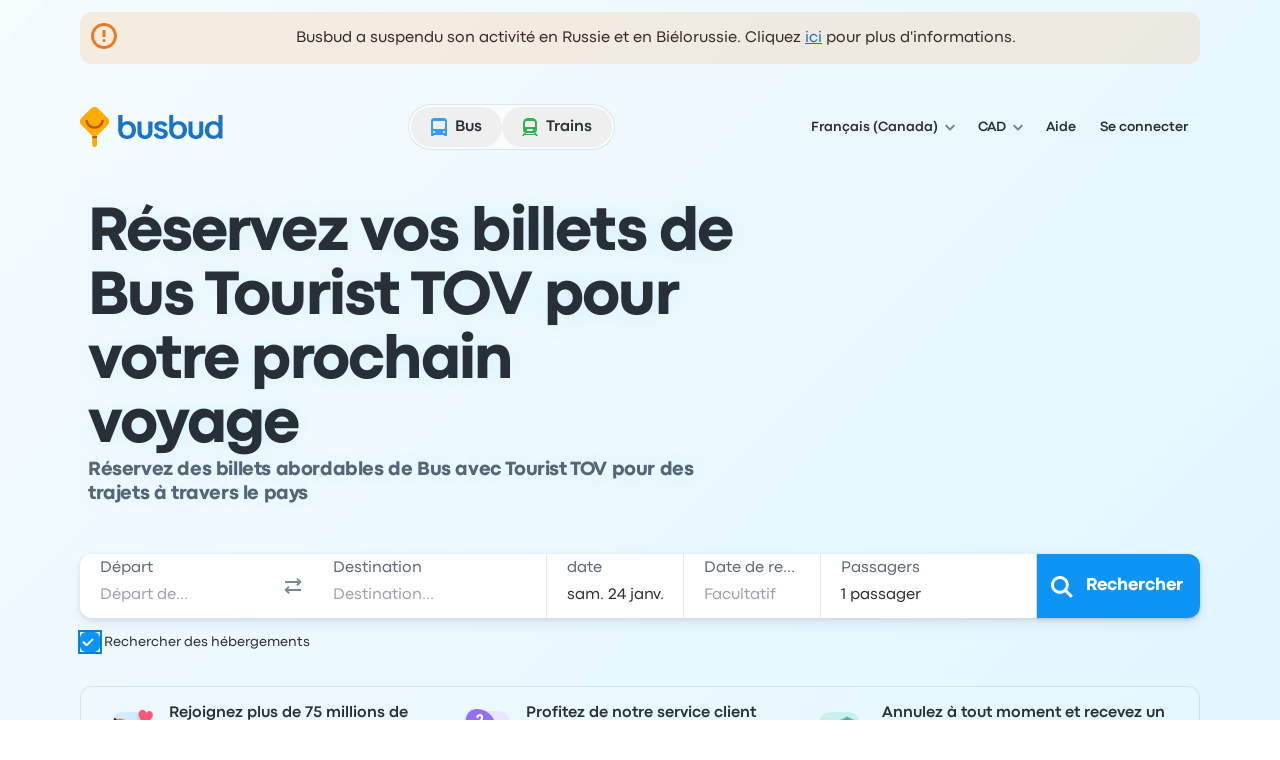

--- FILE ---
content_type: text/html; charset=utf-8
request_url: https://www.busbud.com/fr-ca/compagnie-de-bus/tourist-tov
body_size: 50964
content:
<!DOCTYPE html><html lang="fr-ca"><head><title>Billets Bus Tourist TOV | Réservez maintenant, annulez jusqu'à 15 min avant | Busbud</title><style>@font-face{font-display:fallback;font-family:CodecPro;font-style:normal;font-weight:400;src:url(https://www.busbud.com/dscl-assets/fonts/codec-pro-regular.woff2) format("woff2"),url(https://www.busbud.com/dscl-assets/fonts/codec-pro-regular.woff) format("woff")}@font-face{font-display:fallback;font-family:CodecPro;font-style:italic;font-weight:400;src:url(https://www.busbud.com/dscl-assets/fonts/codec-pro-italic.woff2) format("woff2"),url(https://www.busbud.com/dscl-assets/fonts/codec-pro-italic.woff) format("woff")}@font-face{font-display:fallback;font-family:CodecPro;font-style:normal;font-weight:500;src:url(https://www.busbud.com/dscl-assets/fonts/codec-pro-bold.woff2) format("woff2"),url(https://www.busbud.com/dscl-assets/fonts/codec-pro-bold.woff) format("woff")}@font-face{font-display:fallback;font-family:CodecPro;font-style:normal;font-weight:600;src:url(https://www.busbud.com/dscl-assets/fonts/codec-pro-extrabold.woff2) format("woff2"),url(https://www.busbud.com/dscl-assets/fonts/codec-pro-extrabold.woff) format("woff")}:root{--col-white-canvas:#fff;--col-white-glass:hsla(0,0%,100%,.5);--col-white-film:hsla(0,0%,100%,.1);--col-black-canvas:#000;--col-black-glass:rgba(0,0,0,.5);--col-black-film:rgba(0,0,0,.1);--col-transparent:hsla(0,0%,100%,0);--col-bg-canvas-prim:#fff;--col-bg-canvas-sec:#f8fafc;--col-bg-canvas-ter:#eff3f6;--col-bg-canvas-prim-inv:#2b3036;--col-bg-canvas-sec-inv:#434d56;--col-bg-canvas-ter-inv:#5c6975;--col-bg-glass-prim:hsla(0,0%,100%,.5);--col-bg-glass-sec:rgba(241,245,249,.5);--col-bg-glass-ter:rgba(222,230,237,.5);--col-bg-glass-prim-inv:rgba(0,7,15,.83);--col-bg-glass-sec-inv:rgba(0,12,26,.74);--col-bg-glass-ter-inv:rgba(0,21,41,.64);--col-bg-film-prim:hsla(0,0%,100%,.1);--col-bg-film-sec:rgba(184,204,224,.1);--col-bg-film-ter:rgba(95,135,165,.1);--col-bg-film-prim-inv:rgba(0,7,15,.83);--col-bg-film-sec-inv:rgba(0,12,26,.74);--col-bg-film-ter-inv:rgba(0,21,41,.64);--col-bg-el-sunken-canvas:#eff3f6;--col-bg-el-sunken-glass:rgba(222,230,237,.5);--col-bg-el-sunken-film:rgba(95,135,165,.1);--col-bg-el-flat-canvas:#fff;--col-bg-el-flat-glass:hsla(0,0%,100%,.5);--col-bg-el-flat-film:hsla(0,0%,100%,.1);--col-bg-el-raised-canvas:#fff;--col-bg-el-raised-glass:hsla(0,0%,100%,.5);--col-bg-el-raised-film:hsla(0,0%,100%,.1);--col-bg-el-floating-canvas:#fff;--col-bg-el-floating-glass:hsla(0,0%,100%,.5);--col-bg-el-floating-film:hsla(0,0%,100%,.1);--col-b-prim:rgba(0,54,102,.11);--col-b-prim-inv:rgba(198,210,220,.5);--col-text-prim:rgba(0,7,15,.83);--col-text-sec:rgba(0,21,41,.64);--col-text-ter:rgba(0,29,56,.53);--col-text-prim-inv:#fff;--col-text-sec-inv:hsla(0,0%,100%,.5);--col-text-ter-inv:rgba(198,210,220,.5);--col-icon-prim:rgba(0,29,56,.53);--col-icon-sec:rgba(0,45,82,.22);--col-icon-prim-inv:#fff;--col-icon-sec-inv:rgba(222,230,237,.5);--col-s-default:rgba(67,77,86,.1);--col-s-inv:rgba(67,77,86,.85);--col-brand-gradient-from:rgba(235,249,255,.5);--col-brand-gradient-to:rgba(194,236,255,.5);--col-brand-gradient-direction:135deg;--col-neutral-100:rgba(95,135,165,.1);--col-neutral-200:rgba(0,54,102,.11);--col-neutral-400:rgba(47,79,106,.5);--col-neutral-500:rgba(0,29,56,.53);--col-neutral-600:rgba(0,21,41,.64);--col-neutral-800:rgba(0,7,15,.83);--col-link-100:rgba(0,157,255,.1);--col-link-200:rgba(0,149,255,.18);--col-link-400:rgba(0,132,240,.77);--col-link-500:rgba(0,122,230,.86);--col-link-600:rgba(0,97,189,.89);--col-link-800:rgba(0,7,15,.83);--col-cta-100:rgba(0,170,255,.12);--col-cta-200:rgba(0,166,255,.2);--col-cta-400:rgba(0,157,255,.82);--col-cta-500:rgba(0,143,245,.95);--col-cta-600:rgba(0,121,214,.95);--col-cta-800:rgba(0,39,82,.95);--col-selected-100:rgba(0,170,255,.12);--col-selected-200:rgba(0,166,255,.2);--col-selected-400:rgba(0,157,255,.82);--col-selected-500:rgba(0,143,245,.95);--col-selected-600:rgba(0,121,214,.95);--col-selected-800:rgba(0,39,82,.95);--col-disabled-100:rgba(95,135,165,.1);--col-disabled-200:rgba(0,54,102,.11);--col-disabled-400:rgba(47,79,106,.5);--col-disabled-500:rgba(0,29,56,.53);--col-disabled-600:rgba(0,21,41,.64);--col-disabled-800:rgba(0,7,15,.83);--col-informative-100:rgba(0,157,255,.1);--col-informative-200:rgba(0,149,255,.18);--col-informative-400:rgba(0,132,240,.77);--col-informative-500:rgba(0,122,230,.86);--col-informative-600:rgba(0,97,189,.89);--col-informative-800:rgba(0,7,15,.83);--col-negative-100:rgba(255,56,96,.1);--col-negative-200:rgba(255,0,51,.12);--col-negative-400:rgba(255,0,38,.6);--col-negative-500:rgba(240,0,32,.73);--col-negative-600:rgba(204,0,24,.82);--col-negative-800:rgba(15,0,1,.82);--col-notice-100:rgba(255,123,0,.12);--col-notice-200:rgba(255,115,0,.2);--col-notice-400:rgba(240,100,0,.85);--col-notice-500:rgba(224,86,0,.95);--col-notice-600:rgba(189,63,0,.95);--col-notice-800:rgba(15,5,0,.83);--col-special-100:rgba(240,160,0,.15);--col-special-200:rgba(240,156,0,.24);--col-special-400:rgba(219,135,0,.86);--col-special-500:rgba(204,119,0,.95);--col-special-600:rgba(179,98,0,.95);--col-special-800:rgba(61,32,0,.95);--col-positive-100:rgba(0,199,36,.13);--col-positive-200:rgba(0,194,42,.21);--col-positive-400:rgba(0,158,40,.78);--col-positive-500:rgba(0,138,37,.85);--col-positive-600:rgba(0,112,32,.87);--col-positive-800:rgba(0,15,5,.84);--col-bad-100:rgba(255,56,96,.1);--col-bad-200:rgba(255,0,51,.12);--col-bad-400:rgba(255,0,38,.6);--col-bad-500:rgba(240,0,32,.73);--col-bad-600:rgba(204,0,24,.82);--col-bad-800:rgba(15,0,1,.82);--col-poor-100:rgba(255,123,0,.12);--col-poor-200:rgba(255,115,0,.2);--col-poor-400:rgba(240,100,0,.85);--col-poor-500:rgba(224,86,0,.95);--col-poor-600:rgba(189,63,0,.95);--col-poor-800:rgba(15,5,0,.83);--col-fair-100:rgba(250,183,0,.2);--col-fair-200:rgba(245,171,0,.31);--col-fair-400:rgba(204,136,0,.95);--col-fair-500:rgba(179,113,0,.95);--col-fair-600:rgba(153,97,0,.95);--col-fair-800:rgba(15,9,0,.83);--col-good-100:rgba(0,199,36,.13);--col-good-200:rgba(0,194,42,.21);--col-good-400:rgba(0,158,40,.78);--col-good-500:rgba(0,138,37,.85);--col-good-600:rgba(0,112,32,.87);--col-good-800:rgba(0,15,5,.84);--col-blue-100:rgba(0,157,255,.1);--col-blue-200:rgba(0,149,255,.18);--col-blue-400:rgba(0,132,240,.77);--col-blue-500:rgba(0,122,230,.86);--col-blue-600:rgba(0,97,189,.89);--col-blue-800:rgba(0,7,15,.83);--col-green-100:rgba(0,199,36,.13);--col-green-200:rgba(0,194,42,.21);--col-green-400:rgba(0,158,40,.78);--col-green-500:rgba(0,138,37,.85);--col-green-600:rgba(0,112,32,.87);--col-green-800:rgba(0,15,5,.84);--col-yellow-100:rgba(250,183,0,.2);--col-yellow-200:rgba(245,171,0,.31);--col-yellow-400:rgba(204,136,0,.95);--col-yellow-500:rgba(179,113,0,.95);--col-yellow-600:rgba(153,97,0,.95);--col-yellow-800:rgba(15,9,0,.83);--col-orange-100:rgba(255,123,0,.12);--col-orange-200:rgba(255,115,0,.2);--col-orange-400:rgba(240,100,0,.85);--col-orange-500:rgba(224,86,0,.95);--col-orange-600:rgba(189,63,0,.95);--col-orange-800:rgba(15,5,0,.83);--col-red-100:rgba(255,56,96,.1);--col-red-200:rgba(255,0,51,.12);--col-red-400:rgba(255,0,38,.6);--col-red-500:rgba(240,0,32,.73);--col-red-600:rgba(204,0,24,.82);--col-red-800:rgba(15,0,1,.82);--col-teal-100:rgba(0,194,171,.13);--col-teal-200:rgba(0,179,158,.2);--col-teal-400:rgba(0,158,145,.83);--col-teal-500:rgba(0,133,124,.85);--col-teal-600:rgba(0,107,102,.87);--col-teal-800:rgba(0,15,15,.84);--col-purple-100:rgba(137,107,255,.1);--col-purple-200:rgba(60,0,255,.1);--col-purple-400:rgba(79,20,255,.5);--col-purple-500:rgba(64,0,240,.56);--col-purple-600:rgba(61,0,214,.65);--col-purple-800:rgba(4,0,15,.82);--col-coral-100:rgba(255,96,56,.1);--col-coral-200:rgba(255,51,0,.14);--col-coral-400:rgba(240,36,0,.64);--col-coral-500:rgba(230,31,0,.76);--col-coral-600:rgba(199,23,0,.84);--col-coral-800:rgba(15,1,0,.82);--col-pink-100:rgba(255,56,175,.1);--col-pink-200:rgba(255,0,149,.12);--col-pink-400:rgba(224,0,123,.56);--col-pink-500:rgba(204,0,109,.67);--col-pink-600:rgba(184,0,95,.76);--col-pink-800:rgba(15,0,8,.82);--col-magenta-100:rgba(225,56,255,.1);--col-magenta-200:rgba(221,0,255,.12);--col-magenta-400:rgba(210,0,230,.58);--col-magenta-500:rgba(186,0,199,.69);--col-magenta-600:rgba(155,0,163,.75);--col-magenta-800:rgba(15,0,15,.82);--col-indigo-100:rgba(56,116,255,.1);--col-indigo-200:rgba(0,85,255,.14);--col-indigo-400:rgba(0,72,255,.56);--col-indigo-500:rgba(0,65,245,.67);--col-indigo-600:rgba(0,54,214,.74);--col-indigo-800:rgba(0,3,15,.82);--col-grass-100:rgba(119,199,0,.16);--col-grass-200:rgba(119,199,0,.26);--col-grass-400:rgba(81,148,0,.79);--col-grass-500:rgba(71,133,0,.85);--col-grass-600:rgba(55,107,0,.87);--col-grass-800:rgba(4,10,0,.85);--col-bus-100:rgba(95,135,165,.1);--col-bus-200:rgba(0,149,255,.18);--col-bus-400:rgba(0,132,240,.77);--col-bus-500:rgba(0,122,230,.86);--col-bus-600:rgba(0,97,189,.89);--col-bus-800:rgba(0,7,15,.83);--col-train-100:rgba(55,144,74,.1);--col-train-200:rgba(0,194,42,.21);--col-train-400:rgba(0,158,40,.78);--col-train-500:rgba(0,138,37,.85);--col-train-600:rgba(0,112,32,.87);--col-train-800:rgba(0,15,5,.84);--col-carpool-100:rgba(165,125,95,.1);--col-carpool-200:rgba(255,115,0,.2);--col-carpool-400:rgba(240,100,0,.85);--col-carpool-500:rgba(224,86,0,.95);--col-carpool-600:rgba(189,63,0,.95);--col-carpool-800:rgba(15,5,0,.83);--col-ferry-100:rgba(95,115,165,.1);--col-ferry-200:rgba(0,85,255,.14);--col-ferry-400:rgba(0,72,255,.56);--col-ferry-500:rgba(0,65,245,.67);--col-ferry-600:rgba(0,54,214,.74);--col-ferry-800:rgba(0,3,15,.82);--col-shuttle-100:rgba(55,144,134,.1);--col-shuttle-200:rgba(0,179,158,.2);--col-shuttle-400:rgba(0,158,145,.83);--col-shuttle-500:rgba(0,133,124,.85);--col-shuttle-600:rgba(0,107,102,.87);--col-shuttle-800:rgba(0,15,15,.84);--col-plane-100:rgba(95,135,165,.1);--col-plane-200:rgba(0,54,102,.11);--col-plane-400:rgba(47,79,106,.5);--col-plane-500:rgba(0,29,56,.53);--col-plane-600:rgba(0,21,41,.64);--col-plane-800:rgba(0,7,15,.83);--col-brand-prim-100:rgba(0,170,255,.12);--col-brand-prim-200:rgba(0,166,255,.2);--col-brand-prim-400:rgba(0,157,255,.82);--col-brand-prim-500:rgba(0,143,245,.95);--col-brand-prim-600:rgba(0,121,214,.95);--col-brand-prim-800:rgba(0,39,82,.95);--col-brand-sec-100:rgba(245,94,0,.11);--col-brand-sec-200:rgba(250,96,0,.18);--col-brand-sec-400:rgba(250,87,0,.73);--col-brand-sec-500:rgba(240,80,0,.88);--col-brand-sec-600:rgba(214,68,0,.95);--col-brand-sec-800:rgba(77,18,0,.95);--col-insurance-100:rgba(0,194,171,.13);--col-insurance-200:rgba(0,179,158,.2);--col-insurance-400:rgba(0,158,145,.83);--col-insurance-500:rgba(0,133,124,.85);--col-insurance-600:rgba(0,107,102,.87);--col-insurance-800:rgba(0,15,15,.84);--col-loyalty-100:rgba(0,199,36,.13);--col-loyalty-200:rgba(0,194,42,.21);--col-loyalty-400:rgba(0,158,40,.78);--col-loyalty-500:rgba(0,138,37,.85);--col-loyalty-600:rgba(0,112,32,.87);--col-loyalty-800:rgba(0,15,5,.84);--d-0:0rem;--d-100:0.5rem;--d-150:0.75rem;--d-200:1rem;--d-250:1.25rem;--d-300:1.5rem;--d-350:1.75rem;--d-400:2rem;--d-450:2.25rem;--d-500:2.5rem;--d-550:2.75rem;--d-600:3rem;--d-700:3.5rem;--d-800:4rem;--d-900:4.5rem;--d-1000:5rem;--d-1100:5.5rem;--d-1200:6rem;--d-1400:7rem;--d-scale:0.5rem;--d-006:0.03125rem;--d-012:0.0625rem;--d-025:0.125rem;--d-050:0.25rem;--d-075:0.375rem;--d-golden:61.8%;--ff-system:ui-sans-serif,system-ui,sans-serif,"Apple Color Emoji","Segoe UI Emoji","Segoe UI Symbol","Noto Color Emoji";--ff-brand:CodecPro;--ff-display:CodecPro;--fs-rem:1rem;--fs-56:0.5625rem;--fs-62:0.625rem;--fs-75:0.75rem;--fs-87:0.875rem;--fs-100:1rem;--fs-112:1.125rem;--fs-125:1.25rem;--fs-150:1.5rem;--fs-175:1.75rem;--fs-200:2rem;--fs-225:2.25rem;--fs-250:2.5rem;--fs-275:2.75rem;--fs-300:3rem;--fs-350:3.5rem;--fs-400:4rem;--fs-450:4.5rem;--fs-500:5rem;--fs-600:6rem;--fs-base:0.01rem;--fw-normal:400;--fw-bold:500;--fw-bolder:600;--ls-tighter:-0.03em;--ls-tight:-0.02em;--ls-normal:0em;--ls-wide:0.04em;--ls-wider:0.08em;--lh-reset:1;--lh-75:0.75rem;--lh-100:1rem;--lh-125:1.25rem;--lh-150:1.5rem;--lh-175:1.75rem;--lh-200:2rem;--lh-225:2.25rem;--lh-275:2.75rem;--lh-300:3rem;--lh-350:3.5rem;--lh-400:4rem;--lh-450:4.5rem;--lh-500:5rem;--lh-600:6rem;--s-xs:0 0.0625rem 0.0625rem 0 rgba(67,77,86,.1),0 0.0625rem 0.125rem 0 rgba(67,77,86,.1);--s-sm:0 0.0625rem 0.0625rem 0 rgba(67,77,86,.1),0 0.125rem 0.25rem 0 rgba(67,77,86,.1);--s-md:0 0.0625rem 0.25rem 0 rgba(67,77,86,.1),0 0.375rem 0.75rem 0 rgba(67,77,86,.1);--s-lg:0 0.0625rem 0.25rem 0 rgba(67,77,86,.1),0 0.75rem 1rem 0 rgba(67,77,86,.1);--s-b-xs:0 0 0 0.0625rem rgba(95,135,165,.1),0 0.0625rem 0.0625rem 0 rgba(67,77,86,.1),0 0.0625rem 0.125rem 0 rgba(67,77,86,.1);--s-b-sm:0 0 0 0.0625rem rgba(95,135,165,.1),0 0.0625rem 0.0625rem 0 rgba(67,77,86,.1),0 0.125rem 0.25rem 0 rgba(67,77,86,.1);--s-b-md:0 0 0 0.0625rem rgba(95,135,165,.1),0 0.0625rem 0.25rem 0 rgba(67,77,86,.1),0 0.375rem 0.75rem 0 rgba(67,77,86,.1);--s-b-lg:0 0 0 0.0625rem rgba(95,135,165,.1),0 0.0625rem 0.25rem 0 rgba(67,77,86,.1),0 0.75rem 1rem 0 rgba(67,77,86,.1);--s-inv-xs:0 0.0625rem 0.0625rem 0 rgba(67,77,86,.85),0 0.0625rem 0.125rem 0 rgba(67,77,86,.85);--s-inv-sm:0 0.0625rem 0.0625rem 0 rgba(67,77,86,.85),0 0.125rem 0.25rem 0 rgba(67,77,86,.85);--s-inv-md:0 0.0625rem 0.25rem 0 rgba(67,77,86,.85),0 0.375rem 0.75rem 0 rgba(67,77,86,.85);--s-inv-lg:0 0.0625rem 0.25rem 0 rgba(67,77,86,.85),0 0.75rem 1rem 0 rgba(67,77,86,.85);--s-inv-b-xs:0 0 0 0.0625rem rgba(0,45,82,.22),0 0.0625rem 0.0625rem 0 rgba(67,77,86,.85),0 0.0625rem 0.125rem 0 rgba(67,77,86,.85);--s-inv-b-sm:0 0 0 0.0625rem rgba(0,45,82,.22),0 0.0625rem 0.0625rem 0 rgba(67,77,86,.85),0 0.125rem 0.25rem 0 rgba(67,77,86,.85);--s-inv-b-md:0 0 0 0.0625rem rgba(0,45,82,.22),0 0.0625rem 0.25rem 0 rgba(67,77,86,.85),0 0.375rem 0.75rem 0 rgba(67,77,86,.85);--s-inv-b-lg:0 0 0 0.0625rem rgba(0,45,82,.22),0 0.0625rem 0.25rem 0 rgba(67,77,86,.85),0 0.75rem 1rem 0 rgba(67,77,86,.85);--s-el-sunken:0 0 0 0 hsla(0,0%,100%,0);--s-el-flat:0 0 0 0.0625rem rgba(95,135,165,.1),0 0.0625rem 0.0625rem 0 rgba(67,77,86,.1),0 0.0625rem 0.125rem 0 rgba(67,77,86,.1);--s-el-raised:0 0 0 0.0625rem rgba(95,135,165,.1),0 0.0625rem 0.0625rem 0 rgba(67,77,86,.1),0 0.125rem 0.25rem 0 rgba(67,77,86,.1);--s-el-floating:0 0 0 0.0625rem rgba(95,135,165,.1),0 0.0625rem 0.25rem 0 rgba(67,77,86,.1),0 0.75rem 1rem 0 rgba(67,77,86,.1);--s-none:none;--bw-hairline:0.03125rem;--bw-sm:0.0625rem;--bw-md:0.125rem;--bw-lg:0.25rem;--o-0:0;--o-10:0.1;--o-20:0.2;--o-50:0.5;--o-70:0.7;--o-85:0.85;--o-95:0.95;--o-100:1;--r-none:0rem;--r-xs:0.375rem;--r-sm:0.5rem;--r-md:0.75rem;--r-lg:1.5rem;--r-xl:2.5rem;--r-pill:62.4375rem;--r-circle:50%;--blur-sm:0.25rem;--blur-md:0.5rem;--blur-lg:1rem;--header-gradient:linear-gradient(135deg,rgba(235,249,255,.5),rgba(194,236,255,.5));--page-gradient:linear-gradient(135deg,rgba(235,249,255,.5),rgba(194,236,255,.5))}
.-rotate-180,.-translate-x-1\/2,.-translate-x-\[46\%\],.-translate-x-\[8px\],.-translate-y-1\/2,.-translate-y-\[67\%\],.-translate-y-full,.active\:translate-y-006,.group-\[\.open\]\:translate-x-0,.group-aria-expanded\/button\:rotate-180,.hover\:-translate-y-006,.hover\:scale-105,.hover\:scale-110,.open,.peer-\[\:not\(\:checked\)\]\:scale-0,.peer-checked\:before\:translate-x-200:before,.rotate-180,.rotate-45,.scale-90,.sm\:-rotate-45,.transform,.translate-x-\[--_t\],.translate-x-full,.translate-y-\[--_t\],.translate-y-\[5px\],.translate-y-full{--tw-translate-x:0;--tw-translate-y:0;--tw-rotate:0;--tw-skew-x:0;--tw-skew-y:0;--tw-scale-x:1;--tw-scale-y:1}.from-color-bg-canvas-primary,.to-color-bg-canvas-primary,.via-color-brand-gradient-to{--tw-gradient-from-position: ;--tw-gradient-via-position: ;--tw-gradient-to-position: }.tabular-nums{--tw-ordinal: ;--tw-slashed-zero: ;--tw-numeric-figure: ;--tw-numeric-spacing: ;--tw-numeric-fraction: }.\[\&\:not\(\:focus-visible\)\]\:active\:shadow-none:not(:focus-visible),.active\:shadow-elevation-flat,.group-\[\.open\]\:shadow-lg,.group-hover\/button\:\[\&\:not\(\:active\)\]\:shadow-elevation-raised:not(:active),.group-hover\/button\:\[\&\:not\(\:active\)\]\:shadow-sm:not(:active),.hover\:shadow-elevation-raised,.hover\:shadow-sm,.lg\:shadow-md,.max-lg\:shadow-md,.max-sm\:shadow-md,.shadow-border-sm,.shadow-border-xs,.shadow-elevation-flat,.shadow-elevation-floating,.shadow-elevation-raised,.shadow-elevation-sunken,.shadow-lg,.shadow-md,.shadow-none,.shadow-sm,.shadow-xs,.sm\:max-lg\:shadow-md{--tw-ring-offset-shadow:0 0 #0000;--tw-ring-shadow:0 0 #0000;--tw-shadow:0 0 #0000;--tw-shadow-colored:0 0 #0000}.focus-visible\:before\:ring:before,.focus-visible\:ring,.focus-visible\:ring-4,.group-\[\[aria-multiselectable\=true\]\]\:hover\:ring-4,.peer-focus-visible\:ring,.ring,.ring-\[16px\],.ring-inset,[data-focused],a{--tw-ring-inset: ;--tw-ring-offset-width:0px;--tw-ring-offset-color:#fff;--tw-ring-color:rgba(147,197,253,.5);--tw-ring-offset-shadow:0 0 #0000;--tw-ring-shadow:0 0 #0000;--tw-shadow:0 0 #0000;--tw-shadow-colored:0 0 #0000}.has-\[\:focus-visible\]\:ring:has(:focus-visible){--tw-ring-inset: ;--tw-ring-offset-width:0px;--tw-ring-offset-color:#fff;--tw-ring-color:rgba(147,197,253,.5);--tw-ring-offset-shadow:0 0 #0000;--tw-ring-shadow:0 0 #0000;--tw-shadow:0 0 #0000;--tw-shadow-colored:0 0 #0000}.drop-shadow,.filter,.grayscale{--tw-blur: ;--tw-brightness: ;--tw-contrast: ;--tw-grayscale: ;--tw-hue-rotate: ;--tw-invert: ;--tw-saturate: ;--tw-sepia: ;--tw-drop-shadow: }.backdrop-blur-lg,.backdrop-blur-md,.backdrop-filter,.hover\:backdrop-blur-lg{--tw-backdrop-blur: ;--tw-backdrop-brightness: ;--tw-backdrop-contrast: ;--tw-backdrop-grayscale: ;--tw-backdrop-hue-rotate: ;--tw-backdrop-invert: ;--tw-backdrop-opacity: ;--tw-backdrop-saturate: ;--tw-backdrop-sepia: }/*
! tailwindcss v3.4.19 | MIT License | https://tailwindcss.com
*/*,:after,:before{border:0 solid;box-sizing:border-box}:after,:before{--tw-content:""}:host,html{line-height:1.5;-webkit-text-size-adjust:100%;font-family:ui-sans-serif,system-ui,sans-serif,Apple Color Emoji,Segoe UI Emoji,Segoe UI Symbol,Noto Color Emoji;font-feature-settings:normal;font-variation-settings:normal;-moz-tab-size:4;-o-tab-size:4;tab-size:4;-webkit-tap-highlight-color:transparent}body{line-height:inherit;margin:0}hr{border-top-width:1px;color:inherit;height:0}abbr:where([title]){-webkit-text-decoration:underline dotted;text-decoration:underline dotted}h1,h2,h3,h4,h5,h6{font-size:inherit;font-weight:inherit}a{color:inherit;text-decoration:inherit}b,strong{font-weight:bolder}code,kbd,pre,samp{font-family:ui-monospace,SFMono-Regular,Menlo,Monaco,Consolas,Liberation Mono,Courier New,monospace;font-feature-settings:normal;font-size:1em;font-variation-settings:normal}small{font-size:80%}sub,sup{font-size:75%;line-height:0;position:relative;vertical-align:baseline}sub{bottom:-.25em}sup{top:-.5em}table{border-collapse:collapse;border-color:inherit;text-indent:0}button,input,optgroup,select,textarea{color:inherit;font-family:inherit;font-feature-settings:inherit;font-size:100%;font-variation-settings:inherit;font-weight:inherit;letter-spacing:inherit;line-height:inherit;margin:0;padding:0}button,select{text-transform:none}button,input:where([type=button]),input:where([type=reset]),input:where([type=submit]){-webkit-appearance:button;background-color:transparent;background-image:none}:-moz-focusring{outline:auto}:-moz-ui-invalid{box-shadow:none}progress{vertical-align:baseline}::-webkit-inner-spin-button,::-webkit-outer-spin-button{height:auto}[type=search]{-webkit-appearance:textfield;outline-offset:-2px}::-webkit-search-decoration{-webkit-appearance:none}::-webkit-file-upload-button{-webkit-appearance:button;font:inherit}summary{display:list-item}blockquote,dd,dl,figure,h1,h2,h3,h4,h5,h6,hr,p,pre{margin:0}fieldset{margin:0}fieldset,legend{padding:0}menu,ol,ul{list-style:none;margin:0;padding:0}dialog{padding:0}textarea{resize:vertical}input::-moz-placeholder,textarea::-moz-placeholder{color:#9ca3af;opacity:1}input::placeholder,textarea::placeholder{color:#9ca3af;opacity:1}[role=button],button{cursor:pointer}:disabled{cursor:default}audio,canvas,embed,iframe,img,object,svg,video{display:block;vertical-align:middle}img,video{height:auto;max-width:100%}[hidden]:where(:not([hidden=until-found])){display:none}:host,html{background-color:var(--col-bg-canvas-prim);color:var(--col-text-prim);font-family:var(--ff-brand),var(--ff-system);-webkit-font-smoothing:antialiased;-moz-osx-font-smoothing:grayscale}body:has(dialog[data-scroll-lock][open]){overflow:hidden}.\!container{width:100%!important}.container{width:100%}@media (min-width:0px){.\!container{max-width:0!important}.container{max-width:0}}@media (min-width:600px){.\!container{max-width:600px!important}.container{max-width:600px}}@media (min-width:768px){.\!container{max-width:768px!important}.container{max-width:768px}}@media (min-width:992px){.\!container{max-width:992px!important}.container{max-width:992px}}@media (min-width:1200px){.\!container{max-width:1200px!important}.container{max-width:1200px}}.hz-field__content:focus-within~.hz-field__icon{color:var(--col-brand-prim-400)}.hz-field--invalid .hz-field__content:focus-within~.hz-field__icon{color:var(--col-brand-prim-400)}.hz-field:where(:not(.no-background-rest)) .hz-field__content:before{background-color:var(--col-bg-glass-ter);box-shadow:0 0 0 var(--bw-sm) var(--col-bg-glass-ter)}.hz-field__container:hover .hz-field__content:before{background-color:var(--col-bg-glass-prim);box-shadow:0 0 0 var(--bw-sm) var(--col-b-prim),0 0 0 var(--bw-lg) var(--col-b-prim),inset 0 var(--bw-lg) .25rem -.188rem var(--col-b-prim)}.hz-field__container:is(:active,:focus-within) .hz-field__content:before{background-color:var(--col-bg-canvas-prim);box-shadow:0 0 0 var(--bw-sm) var(--col-brand-prim-400),0 0 0 var(--bw-lg) var(--col-brand-prim-200),inset 0 .25rem .25rem -.188rem var(--col-b-prim)}.hz-field--invalid .hz-field__content:before{background-color:var(--col-negative-100);box-shadow:0 0 0 var(--bw-md) var(--col-negative-400)}.hz-field--invalid .hz-field__container:is(:hover,:active,:focus-within) .hz-field__content:before{box-shadow:0 0 0 var(--bw-sm) var(--col-negative-400),0 0 0 var(--bw-lg) var(--col-negative-200),inset 0 var(--bw-lg) .25rem -.188rem var(--col-b-prim)}.hz-field--disabled .hz-field__content:before{background-color:var(--col-disabled-100)!important;box-shadow:0 0 0 var(--bw-sm) var(--col-disabled-200)!important}.hz-field__control{padding-bottom:var(--hz-field-control-padding-bottom);padding-top:var(--hz-field-control-padding-top)}.hz-field__control::-moz-placeholder{color:var(--col-text-ter)}.hz-field--select .hz-field__control:has(option[value=""]:checked),.hz-field__control::placeholder{color:var(--col-text-ter)}.hz-field--disabled .hz-field__control::-moz-placeholder{color:var(--col-disabled-200)}.hz-field--disabled .hz-field__control::placeholder,.hz-field--disabled.hz-field--select .hz-field__control:has(option[value=""]:checked){color:var(--col-disabled-200)}.hz-field--invalid .hz-field__control::-moz-placeholder{color:var(--col-negative-400)}.hz-field--invalid .hz-field__control::placeholder,.hz-field--invalid.hz-field--select .hz-field__control:has(option[value=""]:checked){color:var(--col-negative-400)}.hz-field--size-xs .hz-field__control{--hz-field-control-padding-top:.5rem;--hz-field-control-padding-bottom:.5rem;--hz-field-control-line-height:var(--lh-100)}.hz-field--size-sm .hz-field__control{--hz-field-control-padding-top:1.53125rem;--hz-field-control-padding-bottom:.46875rem;--hz-field-control-line-height:var(--lh-100)}.hz-field--size-md .hz-field__control{--hz-field-control-padding-top:1.6875rem;--hz-field-control-padding-bottom:.5625rem;--hz-field-control-line-height:var(--lh-125)}.hz-field__control:focus~.hz-field__label{color:var(--col-brand-prim-600)}.hz-field__control:is(:focus,:not(:-moz-placeholder-shown),:not([placeholder=" "]))~.hz-field__label{font-size:var(--fs-75);font-weight:var(--fw-bold);line-height:var(--lh-100)}.hz-field__control:is(:focus,:not(:-moz-placeholder),:not([placeholder=" "]))~.hz-field__label{font-size:var(--fs-75);font-weight:var(--fw-bold);line-height:var(--lh-100)}.hz-field__control:is(:focus,:not(:placeholder-shown),:not([placeholder=" "]))~.hz-field__label{font-size:var(--fs-75);font-weight:var(--fw-bold);line-height:var(--lh-100)}.hz-field--size-sm .hz-field__control:is(:not(:focus),:-moz-placeholder-shown,[placeholder=" "])~.hz-field__label{transform:translateY(.875rem)}.hz-field--size-sm .hz-field__control:is(:not(:focus),:-moz-placeholder,[placeholder=" "])~.hz-field__label{transform:translateY(.875rem)}.hz-field--size-sm .hz-field__control:is(:not(:focus),:placeholder-shown,[placeholder=" "])~.hz-field__label{transform:translateY(.875rem)}.hz-field--size-sm .hz-field__control:is(:focus,:not(:-moz-placeholder-shown),:not([placeholder=" "]))~.hz-field__label{transform:translateY(.46875rem)}.hz-field--size-sm .hz-field__control:is(:focus,:not(:-moz-placeholder),:not([placeholder=" "]))~.hz-field__label{transform:translateY(.46875rem)}.hz-field--size-sm .hz-field__control:is(:focus,:not(:placeholder-shown),:not([placeholder=" "]))~.hz-field__label{transform:translateY(.46875rem)}.hz-field--textarea.hz-field--size-sm .hz-field__control:is(:not(:focus),:-moz-placeholder-shown,[placeholder=" "])~.hz-field__label{transform:translateY(.5rem)}.hz-field--textarea.hz-field--size-sm .hz-field__control:is(:not(:focus),:-moz-placeholder,[placeholder=" "])~.hz-field__label{transform:translateY(.5rem)}.hz-field--textarea.hz-field--size-sm .hz-field__control:is(:not(:focus),:placeholder-shown,[placeholder=" "])~.hz-field__label{transform:translateY(.5rem)}.hz-field--textarea.hz-field--size-sm .hz-field__control:is(:focus,:not(:-moz-placeholder-shown),:not([placeholder=" "]))~.hz-field__label{transform:translateY(.46875rem)}.hz-field--textarea.hz-field--size-sm .hz-field__control:is(:focus,:not(:-moz-placeholder),:not([placeholder=" "]))~.hz-field__label{transform:translateY(.46875rem)}.hz-field--textarea.hz-field--size-sm .hz-field__control:is(:focus,:not(:placeholder-shown),:not([placeholder=" "]))~.hz-field__label{transform:translateY(.46875rem)}.hz-field--size-md .hz-field__control:is(:not(:focus),:-moz-placeholder-shown,[placeholder=" "])~.hz-field__label{transform:translateY(1.125rem)}.hz-field--size-md .hz-field__control:is(:not(:focus),:-moz-placeholder,[placeholder=" "])~.hz-field__label{transform:translateY(1.125rem)}.hz-field--size-md .hz-field__control:is(:not(:focus),:placeholder-shown,[placeholder=" "])~.hz-field__label{transform:translateY(1.125rem)}.hz-field--size-md .hz-field__control:is(:focus,:not(:-moz-placeholder-shown),:not([placeholder=" "]))~.hz-field__label{transform:translateY(.5625rem)}.hz-field--size-md .hz-field__control:is(:focus,:not(:-moz-placeholder),:not([placeholder=" "]))~.hz-field__label{transform:translateY(.5625rem)}.hz-field--size-md .hz-field__control:is(:focus,:not(:placeholder-shown),:not([placeholder=" "]))~.hz-field__label{transform:translateY(.5625rem)}.hz-field--textarea.hz-field--size-md .hz-field__control:is(:not(:focus),:-moz-placeholder-shown,[placeholder=" "])~.hz-field__label{transform:translateY(.625rem)}.hz-field--textarea.hz-field--size-md .hz-field__control:is(:not(:focus),:-moz-placeholder,[placeholder=" "])~.hz-field__label{transform:translateY(.625rem)}.hz-field--textarea.hz-field--size-md .hz-field__control:is(:not(:focus),:placeholder-shown,[placeholder=" "])~.hz-field__label{transform:translateY(.625rem)}.hz-field--textarea.hz-field--size-md .hz-field__control:is(:focus,:not(:-moz-placeholder-shown),:not([placeholder=" "]))~.hz-field__label{transform:translateY(.5625rem)}.hz-field--textarea.hz-field--size-md .hz-field__control:is(:focus,:not(:-moz-placeholder),:not([placeholder=" "]))~.hz-field__label{transform:translateY(.5625rem)}.hz-field--textarea.hz-field--size-md .hz-field__control:is(:focus,:not(:placeholder-shown),:not([placeholder=" "]))~.hz-field__label{transform:translateY(.5625rem)}.hz-field--invalid .hz-field__control:focus~.hz-field__label{color:var(--col-negative-600)}.hz-field--invalid .hz-field__content:focus-within~.hz-field__icon{color:var(--col-negative-500)}@keyframes linear-progress-bar1{0%{transform:translate(-35%) scaleX(.35)}60%{transform:translate(100%) scaleX(.9)}to{transform:translate(100%) scaleX(.9)}}@keyframes linear-progress-bar2{0%{transform:translate(-200%) scaleX(2)}60%{transform:translate(107%) scaleX(.01)}to{transform:translate(107%) scaleX(.01)}}.hz-textarea-control.hz-field__control{margin-top:var(--hz-field-control-padding-top);padding-top:var(--d-0)}.hz-textarea-control{min-height:calc(var(--hz-field-control-line-height)*var(--textarea-rows) + var(--hz-field-control-padding-bottom));field-sizing:content;resize:none}.sr-only{height:1px;margin:-1px;overflow:hidden;padding:0;position:absolute;width:1px;clip:rect(0,0,0,0);border-width:0;white-space:nowrap}.pointer-events-none{pointer-events:none}.pointer-events-auto{pointer-events:auto}.\!visible{visibility:visible!important}.visible{visibility:visible}.invisible{visibility:hidden}.collapse{visibility:collapse}.static{position:static}.fixed{position:fixed}.absolute{position:absolute}.relative{position:relative}.sticky{position:sticky}.inset-0{inset:var(--d-0)}.inset-x-0{left:var(--d-0);right:var(--d-0)}.inset-x-\[--_p\]{left:var(--_p);right:var(--_p)}.inset-y-0{bottom:var(--d-0);top:var(--d-0)}.inset-y-\[--_p\]{bottom:var(--_p);top:var(--_p)}.-bottom-050{bottom:calc(var(--d-050)*-1)}.-bottom-300{bottom:calc(var(--d-300)*-1)}.-bottom-\[calc\(theme\(spacing\.075\)\/2\)\]{bottom:calc(var(--d-075)/2*-1)}.-right-100{right:calc(var(--d-100)*-1)}.-top-050{top:calc(var(--d-050)*-1)}.-top-100{top:calc(var(--d-100)*-1)}.bottom-0{bottom:var(--d-0)}.bottom-100{bottom:var(--d-100)}.bottom-150{bottom:var(--d-150)}.bottom-400{bottom:var(--d-400)}.left-0{left:var(--d-0)}.left-1\/2{left:50%}.left-100{left:var(--d-100)}.left-150{left:var(--d-150)}.left-\[--_p\]{left:var(--_p)}.right-0{right:var(--d-0)}.right-150{right:var(--d-150)}.right-200{right:var(--d-200)}.start-025{inset-inline-start:var(--d-025)}.start-050{inset-inline-start:var(--d-050)}.start-100{inset-inline-start:var(--d-100)}.start-150{inset-inline-start:var(--d-150)}.top-0{top:var(--d-0)}.top-025{top:var(--d-025)}.top-050{top:var(--d-050)}.top-1\/2{top:50%}.top-100{top:var(--d-100)}.top-150{top:var(--d-150)}.top-\[--_p\]{top:var(--_p)}.top-\[-3px\]{top:-3px}.top-auto{top:auto}.isolate{isolation:isolate}.-z-10{z-index:-10}.z-0{z-index:0}.z-10{z-index:10}.z-20{z-index:20}.z-50{z-index:50}.z-\[10000\]{z-index:10000}.z-\[1200\]{z-index:1200}.z-\[1300\]{z-index:1300}.z-\[1\]{z-index:1}.z-\[2\]{z-index:2}.z-\[3\]{z-index:3}.z-\[4\]{z-index:4}.order-1{order:1}.order-first{order:-9999}.col-span-1{grid-column:span 1/span 1}.col-span-10{grid-column:span 10/span 10}.col-span-12{grid-column:span 12/span 12}.col-span-2{grid-column:span 2/span 2}.col-span-24{grid-column:span 24/span 24}.col-span-3{grid-column:span 3/span 3}.col-span-4{grid-column:span 4/span 4}.col-span-5{grid-column:span 5/span 5}.col-span-6{grid-column:span 6/span 6}.col-span-full{grid-column:1/-1}.col-start-1{grid-column-start:1}.col-start-2{grid-column-start:2}.col-start-\[-1\]{grid-column-start:-1}.col-end-13{grid-column-end:13}.col-end-24{grid-column-end:24}.col-end-25{grid-column-end:25}.row-span-1{grid-row:span 1/span 1}.row-span-2{grid-row:span 2/span 2}.row-start-1{grid-row-start:1}.row-start-2{grid-row-start:2}.m-0{margin:var(--d-0)}.m-012{margin:var(--d-012)}.m-300{margin:var(--d-300)}.m-\[revert\]{margin:revert}.mx-100{margin-left:var(--d-100);margin-right:var(--d-100)}.mx-150{margin-left:var(--d-150);margin-right:var(--d-150)}.mx-200{margin-left:var(--d-200);margin-right:var(--d-200)}.mx-350{margin-left:var(--d-350);margin-right:var(--d-350)}.mx-400{margin-left:var(--d-400);margin-right:var(--d-400)}.mx-auto{margin-left:auto;margin-right:auto}.my-050{margin-bottom:var(--d-050);margin-top:var(--d-050)}.my-075{margin-bottom:var(--d-075);margin-top:var(--d-075)}.my-100{margin-bottom:var(--d-100);margin-top:var(--d-100)}.my-150{margin-bottom:var(--d-150);margin-top:var(--d-150)}.my-200{margin-bottom:var(--d-200);margin-top:var(--d-200)}.-mb-075{margin-bottom:calc(var(--d-075)*-1)}.-mb-600{margin-bottom:calc(var(--d-600)*-1)}.-me-050{margin-inline-end:calc(var(--d-050)*-1)}.-ml-050{margin-left:calc(var(--d-050)*-1)}.-ml-075{margin-left:calc(var(--d-075)*-1)}.-ml-150{margin-left:calc(var(--d-150)*-1)}.-ml-\[100px\]{margin-left:-100px}.-mr-100{margin-right:calc(var(--d-100)*-1)}.-mt-012{margin-top:calc(var(--d-012)*-1)}.-mt-075{margin-top:calc(var(--d-075)*-1)}.-mt-1000{margin-top:calc(var(--d-1000)*-1)}.-mt-1200{margin-top:calc(var(--d-1200)*-1)}.-mt-300{margin-top:calc(var(--d-300)*-1)}.-mt-500{margin-top:calc(var(--d-500)*-1)}.mb-0{margin-bottom:var(--d-0)}.mb-100{margin-bottom:var(--d-100)}.mb-150{margin-bottom:var(--d-150)}.mb-200{margin-bottom:var(--d-200)}.mb-250{margin-bottom:var(--d-250)}.mb-300{margin-bottom:var(--d-300)}.mb-400{margin-bottom:var(--d-400)}.mb-500{margin-bottom:var(--d-500)}.mb-600{margin-bottom:var(--d-600)}.mb-\[1px\]{margin-bottom:1px}.me-050{margin-inline-end:var(--d-050)}.ml-025{margin-left:var(--d-025)}.ml-050{margin-left:var(--d-050)}.ml-100{margin-left:var(--d-100)}.ml-200{margin-left:var(--d-200)}.ml-400{margin-left:var(--d-400)}.ml-auto{margin-left:auto}.mr-025{margin-right:var(--d-025)}.mr-050{margin-right:var(--d-050)}.mr-100{margin-right:var(--d-100)}.mr-150{margin-right:var(--d-150)}.mr-200{margin-right:var(--d-200)}.ms-150{margin-inline-start:var(--d-150)}.ms-200{margin-inline-start:var(--d-200)}.ms-auto{margin-inline-start:auto}.mt-025{margin-top:var(--d-025)}.mt-050{margin-top:var(--d-050)}.mt-075{margin-top:var(--d-075)}.mt-100{margin-top:var(--d-100)}.mt-150{margin-top:var(--d-150)}.mt-200{margin-top:var(--d-200)}.mt-250{margin-top:var(--d-250)}.mt-300{margin-top:var(--d-300)}.mt-350{margin-top:var(--d-350)}.mt-400{margin-top:var(--d-400)}.mt-500{margin-top:var(--d-500)}.mt-600{margin-top:var(--d-600)}.line-clamp-2{-webkit-line-clamp:2}.line-clamp-2,.line-clamp-\[13\]{display:-webkit-box;overflow:hidden;-webkit-box-orient:vertical}.line-clamp-\[13\]{-webkit-line-clamp:13}.block{display:block}.inline-block{display:inline-block}.inline{display:inline}.flex{display:flex}.inline-flex{display:inline-flex}.table{display:table}.table-cell{display:table-cell}.table-row{display:table-row}.grid{display:grid}.contents{display:contents}.hidden{display:none}.aspect-\[2\.35\/1\]{aspect-ratio:2.35/1}.aspect-\[21\/9\]{aspect-ratio:21/9}.aspect-\[2\]{aspect-ratio:2}.aspect-\[3\/4\]{aspect-ratio:3/4}.aspect-\[4\/3\]{aspect-ratio:4/3}.aspect-\[4\]{aspect-ratio:4}.aspect-square{aspect-ratio:1/1}.h-012{height:var(--d-012)}.h-025{height:var(--d-025)}.h-075{height:var(--d-075)}.h-100{height:var(--d-100)}.h-1000{height:var(--d-1000)}.h-1100{height:var(--d-1100)}.h-1200{height:var(--d-1200)}.h-200{height:var(--d-200)}.h-250{height:var(--d-250)}.h-300{height:var(--d-300)}.h-350{height:var(--d-350)}.h-500{height:var(--d-500)}.h-550{height:var(--d-550)}.h-600{height:var(--d-600)}.h-800{height:var(--d-800)}.h-\[--_s\]{height:var(--_s)}.h-\[120px\]{height:120px}.h-\[124px\]{height:124px}.h-\[16rem\]{height:16rem}.h-\[220px\]{height:220px}.h-\[27rem\]{height:27rem}.h-\[28px\]{height:28px}.h-\[9rem\]{height:9rem}.h-auto{height:auto}.h-fit{height:-moz-fit-content;height:fit-content}.h-full{height:100%}.h-screen{height:100vh}.max-h-150{max-height:var(--d-150)}.max-h-300{max-height:var(--d-300)}.max-h-400{max-height:var(--d-400)}.max-h-600{max-height:var(--d-600)}.max-h-\[13\.5rem\]{max-height:13.5rem}.max-h-\[42rem\]{max-height:42rem}.max-h-\[80\%\]{max-height:80%}.max-h-\[9rem\]{max-height:9rem}.max-h-\[calc\(100\%-theme\(spacing\.900\)\)\]{max-height:calc(100% - var(--d-900))}.max-h-\[calc\(100dvh-theme\(spacing\.900\)\)\]{max-height:calc(100dvh - var(--d-900))}.max-h-fit{max-height:-moz-fit-content;max-height:fit-content}.max-h-full{max-height:100%}.max-h-max{max-height:-moz-max-content;max-height:max-content}.max-h-screen{max-height:100vh}.min-h-400{min-height:var(--d-400)}.min-h-500{min-height:var(--d-500)}.min-h-600{min-height:var(--d-600)}.min-h-700{min-height:var(--d-700)}.min-h-800{min-height:var(--d-800)}.min-h-900{min-height:var(--d-900)}.min-h-\[160px\]{min-height:160px}.min-h-\[200px\]{min-height:200px}.min-h-full{min-height:100%}.min-h-screen{min-height:100vh}.w-012{width:var(--d-012)}.w-100{width:var(--d-100)}.w-1000{width:var(--d-1000)}.w-12\/24{width:50%}.w-1200{width:var(--d-1200)}.w-1400{width:var(--d-1400)}.w-20\/24{width:83.33333333333333%}.w-200{width:var(--d-200)}.w-250{width:var(--d-250)}.w-300{width:var(--d-300)}.w-400{width:var(--d-400)}.w-500{width:var(--d-500)}.w-600{width:var(--d-600)}.w-800{width:var(--d-800)}.w-900{width:var(--d-900)}.w-\[--_s\]{width:var(--_s)}.w-\[10rem\]{width:10rem}.w-\[11rem\]{width:11rem}.w-\[12\.5rem\]{width:12.5rem}.w-\[128px\]{width:128px}.w-\[13\.5rem\]{width:13.5rem}.w-\[136px\]{width:136px}.w-\[148px\]{width:148px}.w-\[176px\]{width:176px}.w-\[21rem\]{width:21rem}.w-\[224px\]{width:224px}.w-\[288px\]{width:288px}.w-\[420px\]{width:420px}.w-\[444px\]{width:444px}.w-\[512px\]{width:512px}.w-\[8\.5rem\]{width:8.5rem}.w-\[8rem\]{width:8rem}.w-auto{width:auto}.w-full{width:100%}.w-screen{width:100vw}.min-w-0{min-width:var(--d-0)}.min-w-1400{min-width:var(--d-1400)}.min-w-400{min-width:var(--d-400)}.min-w-\[110px\]{min-width:110px}.min-w-\[148px\]{min-width:148px}.min-w-\[32px\]{min-width:32px}.max-w-3xl{max-width:48rem}.max-w-\[172px\]{max-width:172px}.max-w-\[200px\]{max-width:200px}.max-w-\[25\%\]{max-width:25%}.max-w-\[270px\]{max-width:270px}.max-w-\[43ch\]{max-width:43ch}.max-w-\[50\%\]{max-width:50%}.max-w-\[50rem\]{max-width:50rem}.max-w-\[75\%\]{max-width:75%}.max-w-\[80rem\]{max-width:80rem}.max-w-\[calc\(100\%-\(theme\(spacing\.100\)\*2\)\)\]{max-width:calc(100% - var(--d-100)*2)}.max-w-\[calc\(100\%-32px\)\]{max-width:calc(100% - 32px)}.max-w-\[calc\(100\%-theme\(spacing\.100\)\*2\)\]{max-width:calc(100% - var(--d-100)*2)}.max-w-\[calc\(100\%-theme\(spacing\.150\)\*2\)\]{max-width:calc(100% - var(--d-150)*2)}.max-w-fit{max-width:-moz-fit-content;max-width:fit-content}.max-w-full{max-width:100%}.max-w-prose{max-width:65ch}.max-w-sm{max-width:24rem}.max-w-xl{max-width:36rem}.flex-1{flex:1 1 0%}.flex-\[2_2_0\%\]{flex:2 2 0%}.flex-none{flex:none}.flex-shrink-0{flex-shrink:0}.shrink{flex-shrink:1}.shrink-0{flex-shrink:0}.shrink-\[2\]{flex-shrink:2}.flex-grow,.grow{flex-grow:1}.grow-0{flex-grow:0}.grow-\[1\]{flex-grow:1}.basis-\[330px\]{flex-basis:330px}.border-collapse{border-collapse:collapse}.origin-\[center_80\%\]{transform-origin:center 80%}.origin-bottom{transform-origin:bottom}.origin-bottom-left{transform-origin:bottom left}.origin-bottom-right{transform-origin:bottom right}.origin-left{transform-origin:left}.origin-top{transform-origin:top}.origin-top-left{transform-origin:top left}.origin-top-right{transform-origin:top right}.-translate-x-1\/2{--tw-translate-x:-50%}.-translate-x-1\/2,.-translate-x-\[46\%\]{transform:translate(var(--tw-translate-x),var(--tw-translate-y)) rotate(var(--tw-rotate)) skewX(var(--tw-skew-x)) skewY(var(--tw-skew-y)) scaleX(var(--tw-scale-x)) scaleY(var(--tw-scale-y))}.-translate-x-\[46\%\]{--tw-translate-x:-46%}.-translate-x-\[8px\]{--tw-translate-x:-8px}.-translate-x-\[8px\],.-translate-y-1\/2{transform:translate(var(--tw-translate-x),var(--tw-translate-y)) rotate(var(--tw-rotate)) skewX(var(--tw-skew-x)) skewY(var(--tw-skew-y)) scaleX(var(--tw-scale-x)) scaleY(var(--tw-scale-y))}.-translate-y-1\/2{--tw-translate-y:-50%}.-translate-y-\[67\%\]{--tw-translate-y:-67%}.-translate-y-\[67\%\],.-translate-y-full{transform:translate(var(--tw-translate-x),var(--tw-translate-y)) rotate(var(--tw-rotate)) skewX(var(--tw-skew-x)) skewY(var(--tw-skew-y)) scaleX(var(--tw-scale-x)) scaleY(var(--tw-scale-y))}.-translate-y-full{--tw-translate-y:-100%}.translate-x-\[--_t\]{--tw-translate-x:var(--_t)}.translate-x-\[--_t\],.translate-x-full{transform:translate(var(--tw-translate-x),var(--tw-translate-y)) rotate(var(--tw-rotate)) skewX(var(--tw-skew-x)) skewY(var(--tw-skew-y)) scaleX(var(--tw-scale-x)) scaleY(var(--tw-scale-y))}.translate-x-full{--tw-translate-x:100%}.translate-y-\[--_t\]{--tw-translate-y:var(--_t)}.translate-y-\[--_t\],.translate-y-\[5px\]{transform:translate(var(--tw-translate-x),var(--tw-translate-y)) rotate(var(--tw-rotate)) skewX(var(--tw-skew-x)) skewY(var(--tw-skew-y)) scaleX(var(--tw-scale-x)) scaleY(var(--tw-scale-y))}.translate-y-\[5px\]{--tw-translate-y:5px}.translate-y-full{--tw-translate-y:100%}.-rotate-180,.translate-y-full{transform:translate(var(--tw-translate-x),var(--tw-translate-y)) rotate(var(--tw-rotate)) skewX(var(--tw-skew-x)) skewY(var(--tw-skew-y)) scaleX(var(--tw-scale-x)) scaleY(var(--tw-scale-y))}.-rotate-180{--tw-rotate:-180deg}.rotate-180{--tw-rotate:180deg}.rotate-180,.rotate-45{transform:translate(var(--tw-translate-x),var(--tw-translate-y)) rotate(var(--tw-rotate)) skewX(var(--tw-skew-x)) skewY(var(--tw-skew-y)) scaleX(var(--tw-scale-x)) scaleY(var(--tw-scale-y))}.rotate-45{--tw-rotate:45deg}.scale-90{--tw-scale-x:.9;--tw-scale-y:.9}.scale-90,.transform{transform:translate(var(--tw-translate-x),var(--tw-translate-y)) rotate(var(--tw-rotate)) skewX(var(--tw-skew-x)) skewY(var(--tw-skew-y)) scaleX(var(--tw-scale-x)) scaleY(var(--tw-scale-y))}.transform-gpu{transform:translate3d(var(--tw-translate-x),var(--tw-translate-y),0) rotate(var(--tw-rotate)) skewX(var(--tw-skew-x)) skewY(var(--tw-skew-y)) scaleX(var(--tw-scale-x)) scaleY(var(--tw-scale-y))}.animate-\[linear-progress-bar1_2\.1s_cubic-bezier\(0\.65\2c 0\.815\2c 0\.735\2c 0\.395\)_infinite\]{animation:linear-progress-bar1 2.1s cubic-bezier(.65,.815,.735,.395) infinite}.animate-\[linear-progress-bar2_2\.1s_cubic-bezier\(0\.165\2c 0\.84\2c 0\.44\2c 1\)_infinite\]{animation:linear-progress-bar2 2.1s cubic-bezier(.165,.84,.44,1) infinite}@keyframes popDown{0%{opacity:0;transform:scale(.95) translateY(calc(var(--d-500)*-1))}to{opacity:1;transform:none}}.animate-pop-down{animation:popDown .2s cubic-bezier(.25,.46,.45,.94) backwards}@keyframes popDownSm{0%{opacity:0;transform:scale(.95) translateY(calc(var(--d-100)*-1))}to{opacity:1;transform:none}}.animate-pop-down-sm{animation:popDownSm .1s cubic-bezier(.25,.46,.45,.94) backwards}@keyframes popUpSm{0%{opacity:0;transform:scale(.95) translateY(var(--d-100))}to{opacity:1;transform:none}}.animate-pop-up-sm{animation:popUpSm .1s cubic-bezier(.25,.46,.45,.94) backwards}@keyframes pulse{50%{opacity:.5}}.animate-pulse{animation:pulse 2s cubic-bezier(.4,0,.6,1) infinite}@keyframes shrinkDownSm{0%{opacity:1;transform:none}to{opacity:0;transform:scale(.95) translateY(var(--d-100))}}.animate-shrink-down-sm{animation:shrinkDownSm .1s cubic-bezier(.455,.03,.515,.955) forwards}@keyframes shrinkUp{0%{opacity:1;transform:none}to{opacity:0;transform:scale(.95) translateY(calc(var(--d-500)*-1))}}.animate-shrink-up{animation:shrinkUp .2s cubic-bezier(.455,.03,.515,.955) forwards}@keyframes shrinkUpSm{0%{opacity:1;transform:none}to{opacity:0;transform:scale(.95) translateY(calc(var(--d-100)*-1))}}.animate-shrink-up-sm{animation:shrinkUpSm .1s cubic-bezier(.455,.03,.515,.955) forwards}@keyframes spin{to{transform:rotate(1turn)}}.animate-spin{animation:spin 1s linear infinite}.cursor-auto{cursor:auto}.cursor-default{cursor:default}.cursor-not-allowed{cursor:not-allowed}.cursor-pointer{cursor:pointer}.cursor-text{cursor:text}.touch-none{touch-action:none}.select-none{-webkit-user-select:none;-moz-user-select:none;user-select:none}.resize{resize:both}.list-decimal{list-style-type:decimal}.list-disc{list-style-type:disc}.list-none{list-style-type:none}.appearance-none{-webkit-appearance:none;-moz-appearance:none;appearance:none}.grid-flow-col{grid-auto-flow:column}.grid-cols-1{grid-template-columns:repeat(1,minmax(0,1fr))}.grid-cols-2{grid-template-columns:repeat(2,minmax(0,1fr))}.grid-cols-24{grid-template-columns:repeat(24,minmax(0,1fr))}.grid-cols-3{grid-template-columns:repeat(3,minmax(0,1fr))}.grid-cols-4{grid-template-columns:repeat(4,minmax(0,1fr))}.grid-cols-7{grid-template-columns:repeat(7,minmax(0,1fr))}.grid-cols-\[auto_auto_auto\]{grid-template-columns:auto auto auto}.grid-cols-\[minmax\(0\2c 80rem\)\]{grid-template-columns:minmax(0,80rem)}.grid-rows-4{grid-template-rows:repeat(4,minmax(0,1fr))}.grid-rows-\[0fr\]{grid-template-rows:0fr}.grid-rows-\[1fr\]{grid-template-rows:1fr}.flex-row{flex-direction:row}.flex-row-reverse{flex-direction:row-reverse}.flex-col{flex-direction:column}.flex-col-reverse{flex-direction:column-reverse}.flex-wrap{flex-wrap:wrap}.flex-nowrap{flex-wrap:nowrap}.place-content-center{place-content:center}.place-items-center{place-items:center}.content-center{align-content:center}.items-start{align-items:flex-start}.items-end{align-items:flex-end}.items-center{align-items:center}.items-baseline{align-items:baseline}.items-stretch{align-items:stretch}.justify-start{justify-content:flex-start}.justify-end{justify-content:flex-end}.justify-center{justify-content:center}.justify-between{justify-content:space-between}.justify-around{justify-content:space-around}.justify-stretch{justify-content:stretch}.justify-items-center{justify-items:center}.gap-0{gap:var(--d-0)}.gap-012{gap:var(--d-012)}.gap-025{gap:var(--d-025)}.gap-050{gap:var(--d-050)}.gap-075{gap:var(--d-075)}.gap-100{gap:var(--d-100)}.gap-1000{gap:var(--d-1000)}.gap-150{gap:var(--d-150)}.gap-200{gap:var(--d-200)}.gap-250{gap:var(--d-250)}.gap-300{gap:var(--d-300)}.gap-350{gap:var(--d-350)}.gap-400{gap:var(--d-400)}.gap-500{gap:var(--d-500)}.gap-600{gap:var(--d-600)}.gap-x-025{-moz-column-gap:var(--d-025);column-gap:var(--d-025)}.gap-x-050{-moz-column-gap:var(--d-050);column-gap:var(--d-050)}.gap-x-100{-moz-column-gap:var(--d-100);column-gap:var(--d-100)}.gap-x-200{-moz-column-gap:var(--d-200);column-gap:var(--d-200)}.gap-x-300{-moz-column-gap:var(--d-300);column-gap:var(--d-300)}.gap-y-050{row-gap:var(--d-050)}.gap-y-075{row-gap:var(--d-075)}.gap-y-100{row-gap:var(--d-100)}.gap-y-150{row-gap:var(--d-150)}.gap-y-200{row-gap:var(--d-200)}.gap-y-300{row-gap:var(--d-300)}.gap-y-400{row-gap:var(--d-400)}.-space-y-500>:not([hidden])~:not([hidden]){--tw-space-y-reverse:0;margin-bottom:calc(var(--d-500)*-1*var(--tw-space-y-reverse));margin-top:calc(var(--d-500)*-1*(1 - var(--tw-space-y-reverse)))}.space-x-100>:not([hidden])~:not([hidden]){--tw-space-x-reverse:0;margin-left:calc(var(--d-100)*(1 - var(--tw-space-x-reverse)));margin-right:calc(var(--d-100)*var(--tw-space-x-reverse))}.space-y-100>:not([hidden])~:not([hidden]){--tw-space-y-reverse:0;margin-bottom:calc(var(--d-100)*var(--tw-space-y-reverse));margin-top:calc(var(--d-100)*(1 - var(--tw-space-y-reverse)))}.space-y-200>:not([hidden])~:not([hidden]){--tw-space-y-reverse:0;margin-bottom:calc(var(--d-200)*var(--tw-space-y-reverse));margin-top:calc(var(--d-200)*(1 - var(--tw-space-y-reverse)))}.divide-y-width-sm>:not([hidden])~:not([hidden]){--tw-divide-y-reverse:0;border-bottom-width:calc(var(--bw-sm)*var(--tw-divide-y-reverse));border-top-width:calc(var(--bw-sm)*(1 - var(--tw-divide-y-reverse)))}.divide-solid>:not([hidden])~:not([hidden]){border-style:solid}.divide-color-primary>:not([hidden])~:not([hidden]){border-color:var(--col-b-prim)}.self-start{align-self:flex-start}.self-end{align-self:flex-end}.self-center{align-self:center}.self-stretch{align-self:stretch}.justify-self-start{justify-self:start}.justify-self-end{justify-self:end}.justify-self-center{justify-self:center}.overflow-auto{overflow:auto}.overflow-hidden{overflow:hidden}.overflow-clip{overflow:clip}.overflow-visible{overflow:visible}.overflow-x-auto{overflow-x:auto}.overflow-y-auto{overflow-y:auto}.overflow-x-hidden{overflow-x:hidden}.overflow-y-hidden{overflow-y:hidden}.overflow-x-clip{overflow-x:clip}.overflow-x-visible{overflow-x:visible}.overscroll-contain{overscroll-behavior:contain}.truncate{overflow:hidden;white-space:nowrap}.overflow-ellipsis,.text-ellipsis,.truncate{text-overflow:ellipsis}.whitespace-nowrap{white-space:nowrap}.whitespace-pre-wrap{white-space:pre-wrap}.whitespace-break-spaces{white-space:break-spaces}.text-wrap{text-wrap:wrap}.text-nowrap{text-wrap:nowrap}.text-balance{text-wrap:balance}.text-pretty{text-wrap:pretty}.break-words{overflow-wrap:break-word}.rounded-\[48px\]{border-radius:48px}.rounded-circle{border-radius:var(--r-circle)}.rounded-lg{border-radius:var(--r-lg)}.rounded-md{border-radius:var(--r-md)}.rounded-none{border-radius:var(--r-none)}.rounded-pill{border-radius:var(--r-pill)}.rounded-sm{border-radius:var(--r-sm)}.rounded-xl{border-radius:var(--r-xl)}.rounded-xs{border-radius:var(--r-xs)}.rounded-b-lg{border-bottom-left-radius:var(--r-lg);border-bottom-right-radius:var(--r-lg)}.rounded-b-pill{border-bottom-right-radius:var(--r-pill)}.rounded-b-pill,.rounded-l-pill{border-bottom-left-radius:var(--r-pill)}.rounded-l-pill{border-top-left-radius:var(--r-pill)}.rounded-r-pill{border-bottom-right-radius:var(--r-pill);border-top-right-radius:var(--r-pill)}.rounded-t-lg{border-top-left-radius:var(--r-lg);border-top-right-radius:var(--r-lg)}.rounded-t-pill{border-top-left-radius:var(--r-pill);border-top-right-radius:var(--r-pill)}.rounded-t-xl{border-top-left-radius:var(--r-xl);border-top-right-radius:var(--r-xl)}.rounded-bl-none{border-bottom-left-radius:var(--r-none)}.rounded-tl-md{border-top-left-radius:var(--r-md)}.rounded-tl-none{border-top-left-radius:var(--r-none)}.border-width-md{border-width:var(--bw-md)}.border-width-sm{border-width:var(--bw-sm)}.border-b-width-sm{border-bottom-width:var(--bw-sm)}.border-l-width-sm{border-left-width:var(--bw-sm)}.border-t-width-hairline{border-top-width:var(--bw-hairline)}.border-t-width-sm{border-top-width:var(--bw-sm)}.border-solid{border-style:solid}.border-none{border-style:none}.border-color-primary{border-color:var(--col-b-prim)}.border-color-scheme-literal-purple-200{border-color:var(--col-purple-200)}.border-color-static-transparent{border-color:var(--col-transparent)}.border-b-color-primary{border-bottom-color:var(--col-b-prim)}.border-b-color-primary-inverse{border-bottom-color:var(--col-b-prim-inv)}.border-l-color-primary{border-left-color:var(--col-b-prim)}.border-t-color-primary{border-top-color:var(--col-b-prim)}.border-t-color-primary-inverse{border-top-color:var(--col-b-prim-inv)}.bg-\[theme\(borderColor\[color-primary\]\)\]{background-color:var(--col-b-prim)}.bg-color-canvas-primary{background-color:var(--col-bg-canvas-prim)}.bg-color-canvas-secondary{background-color:var(--col-bg-canvas-sec)}.bg-color-canvas-secondary-inverse{background-color:var(--col-bg-canvas-sec-inv)}.bg-color-canvas-tertiary{background-color:var(--col-bg-canvas-ter)}.bg-color-elevation-flat-canvas{background-color:var(--col-bg-el-flat-canvas)}.bg-color-elevation-flat-glass{background-color:var(--col-bg-el-flat-glass)}.bg-color-elevation-floating-canvas{background-color:var(--col-bg-el-floating-canvas)}.bg-color-elevation-raised-canvas{background-color:var(--col-bg-el-raised-canvas)}.bg-color-elevation-raised-glass{background-color:var(--col-bg-el-raised-glass)}.bg-color-elevation-sunken-film{background-color:var(--col-bg-el-sunken-film)}.bg-color-elevation-sunken-glass{background-color:var(--col-bg-el-sunken-glass)}.bg-color-film-primary{background-color:var(--col-bg-film-prim)}.bg-color-film-secondary{background-color:var(--col-bg-film-sec)}.bg-color-glass-primary{background-color:var(--col-bg-glass-prim)}.bg-color-glass-secondary{background-color:var(--col-bg-glass-sec)}.bg-color-glass-secondary-inverse{background-color:var(--col-bg-glass-sec-inv)}.bg-color-glass-tertiary{background-color:var(--col-bg-glass-ter)}.bg-color-scheme-brand-primary-100{background-color:var(--col-brand-prim-100)}.bg-color-scheme-brand-primary-200{background-color:var(--col-brand-prim-200)}.bg-color-scheme-brand-primary-500{background-color:var(--col-brand-prim-500)}.bg-color-scheme-brand-primary-600{background-color:var(--col-brand-prim-600)}.bg-color-scheme-functional-informative-100{background-color:var(--col-informative-100)}.bg-color-scheme-functional-informative-500{background-color:var(--col-informative-500)}.bg-color-scheme-functional-negative-100{background-color:var(--col-negative-100)}.bg-color-scheme-functional-negative-400{background-color:var(--col-negative-400)}.bg-color-scheme-functional-negative-500{background-color:var(--col-negative-500)}.bg-color-scheme-functional-negative-600{background-color:var(--col-negative-600)}.bg-color-scheme-functional-notice-100{background-color:var(--col-notice-100)}.bg-color-scheme-functional-notice-500{background-color:var(--col-notice-500)}.bg-color-scheme-functional-positive-100{background-color:var(--col-positive-100)}.bg-color-scheme-functional-positive-400{background-color:var(--col-positive-400)}.bg-color-scheme-functional-positive-500{background-color:var(--col-positive-500)}.bg-color-scheme-functional-special-100{background-color:var(--col-special-100)}.bg-color-scheme-functional-special-500{background-color:var(--col-special-500)}.bg-color-scheme-interactive-cta-100{background-color:var(--col-cta-100)}.bg-color-scheme-interactive-cta-500{background-color:var(--col-cta-500)}.bg-color-scheme-interactive-disabled-100{background-color:var(--col-disabled-100)}.bg-color-scheme-interactive-disabled-200{background-color:var(--col-disabled-200)}.bg-color-scheme-interactive-disabled-400{background-color:var(--col-disabled-400)}.bg-color-scheme-interactive-selected-100{background-color:var(--col-selected-100)}.bg-color-scheme-interactive-selected-200{background-color:var(--col-selected-200)}.bg-color-scheme-interactive-selected-400{background-color:var(--col-selected-400)}.bg-color-scheme-interactive-selected-500{background-color:var(--col-selected-500)}.bg-color-scheme-literal-blue-100{background-color:var(--col-blue-100)}.bg-color-scheme-literal-blue-200{background-color:var(--col-blue-200)}.bg-color-scheme-literal-blue-400{background-color:var(--col-blue-400)}.bg-color-scheme-literal-blue-500{background-color:var(--col-blue-500)}.bg-color-scheme-literal-blue-600{background-color:var(--col-blue-600)}.bg-color-scheme-literal-grass-200{background-color:var(--col-grass-200)}.bg-color-scheme-literal-grass-400{background-color:var(--col-grass-400)}.bg-color-scheme-literal-green-100{background-color:var(--col-green-100)}.bg-color-scheme-literal-green-200{background-color:var(--col-green-200)}.bg-color-scheme-literal-green-400{background-color:var(--col-green-400)}.bg-color-scheme-literal-orange-200{background-color:var(--col-orange-200)}.bg-color-scheme-literal-orange-400{background-color:var(--col-orange-400)}.bg-color-scheme-literal-pink-100{background-color:var(--col-pink-100)}.bg-color-scheme-literal-purple-200{background-color:var(--col-purple-200)}.bg-color-scheme-literal-purple-400{background-color:var(--col-purple-400)}.bg-color-scheme-literal-teal-100{background-color:var(--col-teal-100)}.bg-color-scheme-literal-teal-200{background-color:var(--col-teal-200)}.bg-color-scheme-literal-teal-400{background-color:var(--col-teal-400)}.bg-color-scheme-literal-teal-500{background-color:var(--col-teal-500)}.bg-color-scheme-literal-teal-600{background-color:var(--col-teal-600)}.bg-color-scheme-literal-yellow-200{background-color:var(--col-yellow-200)}.bg-color-scheme-literal-yellow-400{background-color:var(--col-yellow-400)}.bg-color-scheme-neutral-100{background-color:var(--col-neutral-100)}.bg-color-scheme-neutral-200{background-color:var(--col-neutral-200)}.bg-color-scheme-neutral-400{background-color:var(--col-neutral-400)}.bg-color-scheme-neutral-500{background-color:var(--col-neutral-500)}.bg-color-scheme-neutral-600{background-color:var(--col-neutral-600)}.bg-color-scheme-neutral-800{background-color:var(--col-neutral-800)}.bg-color-scheme-transportation-mode-bus-100{background-color:var(--col-bus-100)}.bg-color-scheme-transportation-mode-carpool-100{background-color:var(--col-carpool-100)}.bg-color-scheme-transportation-mode-ferry-100{background-color:var(--col-ferry-100)}.bg-color-scheme-transportation-mode-shuttle-100{background-color:var(--col-shuttle-100)}.bg-color-scheme-transportation-mode-train-100{background-color:var(--col-train-100)}.bg-color-static-black-canvas{background-color:var(--col-black-canvas)}.bg-color-static-transparent{background-color:var(--col-transparent)}.bg-color-static-white-canvas{background-color:var(--col-white-canvas)}.bg-gradient-to-r{background-image:linear-gradient(to right,var(--tw-gradient-stops))}.from-color-bg-canvas-primary{--tw-gradient-from:var(--col-bg-canvas-prim) var(--tw-gradient-from-position);--tw-gradient-to:hsla(0,0%,100%,0) var(--tw-gradient-to-position);--tw-gradient-stops:var(--tw-gradient-from),var(--tw-gradient-to)}.via-color-brand-gradient-to{--tw-gradient-to:hsla(0,0%,100%,0) var(--tw-gradient-to-position);--tw-gradient-stops:var(--tw-gradient-from),var(--col-brand-gradient-to) var(--tw-gradient-via-position),var(--tw-gradient-to)}.to-color-bg-canvas-primary{--tw-gradient-to:var(--col-bg-canvas-prim) var(--tw-gradient-to-position)}.bg-cover{background-size:cover}.bg-\[1\.5rem_0\%_center\]{background-position:1.5rem 0 center}.bg-\[25\%\]{background-position:25%}.bg-\[75\%\]{background-position:75%}.bg-center{background-position:50%}.bg-left{background-position:0}.bg-right{background-position:100%}.bg-no-repeat{background-repeat:no-repeat}.fill-color-icon-primary{fill:var(--col-icon-prim)}.fill-color-text-primary{fill:var(--col-text-prim)}.object-contain{-o-object-fit:contain;object-fit:contain}.object-cover{-o-object-fit:cover;object-fit:cover}.object-center{-o-object-position:center;object-position:center}.object-left{-o-object-position:left;object-position:left}.p-0{padding:var(--d-0)}.p-012{padding:var(--d-012)}.p-025{padding:var(--d-025)}.p-050{padding:var(--d-050)}.p-100{padding:var(--d-100)}.p-150{padding:var(--d-150)}.p-200{padding:var(--d-200)}.p-250{padding:var(--d-250)}.p-300{padding:var(--d-300)}.p-600{padding:var(--d-600)}.px-050{padding-left:var(--d-050);padding-right:var(--d-050)}.px-075{padding-left:var(--d-075);padding-right:var(--d-075)}.px-100{padding-left:var(--d-100);padding-right:var(--d-100)}.px-150{padding-left:var(--d-150);padding-right:var(--d-150)}.px-200{padding-left:var(--d-200);padding-right:var(--d-200)}.px-250{padding-left:var(--d-250);padding-right:var(--d-250)}.px-300{padding-left:var(--d-300);padding-right:var(--d-300)}.px-350{padding-left:var(--d-350);padding-right:var(--d-350)}.px-400{padding-left:var(--d-400);padding-right:var(--d-400)}.px-450{padding-left:var(--d-450);padding-right:var(--d-450)}.px-500{padding-left:var(--d-500);padding-right:var(--d-500)}.px-600{padding-left:var(--d-600);padding-right:var(--d-600)}.py-025{padding-bottom:var(--d-025);padding-top:var(--d-025)}.py-050{padding-bottom:var(--d-050);padding-top:var(--d-050)}.py-075{padding-bottom:var(--d-075);padding-top:var(--d-075)}.py-100{padding-bottom:var(--d-100);padding-top:var(--d-100)}.py-150{padding-bottom:var(--d-150);padding-top:var(--d-150)}.py-200{padding-bottom:var(--d-200);padding-top:var(--d-200)}.py-250{padding-bottom:var(--d-250);padding-top:var(--d-250)}.py-300{padding-bottom:var(--d-300);padding-top:var(--d-300)}.py-350{padding-bottom:var(--d-350);padding-top:var(--d-350)}.py-400{padding-bottom:var(--d-400);padding-top:var(--d-400)}.py-500{padding-bottom:var(--d-500);padding-top:var(--d-500)}.py-600{padding-bottom:var(--d-600);padding-top:var(--d-600)}.\!pt-0{padding-top:var(--d-0)!important}.pb-0{padding-bottom:var(--d-0)}.pb-100{padding-bottom:var(--d-100)}.pb-1000{padding-bottom:var(--d-1000)}.pb-1200{padding-bottom:var(--d-1200)}.pb-150{padding-bottom:var(--d-150)}.pb-200{padding-bottom:var(--d-200)}.pb-250{padding-bottom:var(--d-250)}.pb-300{padding-bottom:var(--d-300)}.pb-500{padding-bottom:var(--d-500)}.pb-700{padding-bottom:var(--d-700)}.pb-800{padding-bottom:var(--d-800)}.pb-\[12px\]{padding-bottom:12px}.pe-050{padding-inline-end:var(--d-050)}.pe-075{padding-inline-end:var(--d-075)}.pe-100{padding-inline-end:var(--d-100)}.pe-150{padding-inline-end:var(--d-150)}.pe-200{padding-inline-end:var(--d-200)}.pe-350{padding-inline-end:var(--d-350)}.pe-500{padding-inline-end:var(--d-500)}.pe-\[2\.75rem\]{padding-inline-end:2.75rem}.pe-\[5vw\]{padding-inline-end:5vw}.pl-100{padding-left:var(--d-100)}.pl-150{padding-left:var(--d-150)}.pl-200{padding-left:var(--d-200)}.pl-250{padding-left:var(--d-250)}.pl-300{padding-left:var(--d-300)}.pl-400{padding-left:var(--d-400)}.pr-100{padding-right:var(--d-100)}.pr-200{padding-right:var(--d-200)}.pr-250{padding-right:var(--d-250)}.pr-300{padding-right:var(--d-300)}.pr-350{padding-right:var(--d-350)}.pr-500{padding-right:var(--d-500)}.ps-050{padding-inline-start:var(--d-050)}.ps-075{padding-inline-start:var(--d-075)}.ps-100{padding-inline-start:var(--d-100)}.ps-150{padding-inline-start:var(--d-150)}.ps-200{padding-inline-start:var(--d-200)}.ps-300{padding-inline-start:var(--d-300)}.ps-350{padding-inline-start:var(--d-350)}.ps-500{padding-inline-start:var(--d-500)}.ps-\[2\.75rem\]{padding-inline-start:2.75rem}.ps-\[5vw\]{padding-inline-start:5vw}.pt-0{padding-top:var(--d-0)}.pt-050{padding-top:var(--d-050)}.pt-1200{padding-top:var(--d-1200)}.pt-150{padding-top:var(--d-150)}.pt-200{padding-top:var(--d-200)}.pt-250{padding-top:var(--d-250)}.pt-300{padding-top:var(--d-300)}.pt-600{padding-top:var(--d-600)}.text-left{text-align:left}.text-center{text-align:center}.text-right{text-align:right}.text-start{text-align:start}.align-middle{vertical-align:middle}.align-text-top{vertical-align:text-top}.font-family-display{font-family:var(--ff-display)}.text-\[40px\]{font-size:40px}.text-\[56px\]{font-size:56px}.text-\[96px\]{font-size:96px}.text-size-100{font-size:var(--fs-100)}.text-size-112{font-size:var(--fs-112)}.text-size-125{font-size:var(--fs-125)}.text-size-150{font-size:var(--fs-150)}.text-size-200{font-size:var(--fs-200)}.text-size-250{font-size:var(--fs-250)}.text-size-300{font-size:var(--fs-300)}.text-size-400{font-size:var(--fs-400)}.text-size-56{font-size:var(--fs-56)}.text-size-62{font-size:var(--fs-62)}.text-size-75{font-size:var(--fs-75)}.text-size-87{font-size:var(--fs-87)}.font-weight-bold{font-weight:var(--fw-bold)}.font-weight-bolder{font-weight:var(--fw-bolder)}.font-weight-normal{font-weight:var(--fw-normal)}.uppercase{text-transform:uppercase}.lowercase{text-transform:lowercase}.capitalize{text-transform:capitalize}.italic{font-style:italic}.not-italic{font-style:normal}.tabular-nums{--tw-numeric-spacing:tabular-nums;font-variant-numeric:var(--tw-ordinal) var(--tw-slashed-zero) var(--tw-numeric-figure) var(--tw-numeric-spacing) var(--tw-numeric-fraction)}.leading-100{line-height:var(--lh-100)}.leading-125{line-height:var(--lh-125)}.leading-150{line-height:var(--lh-150)}.leading-175{line-height:var(--lh-175)}.leading-200{line-height:var(--lh-200)}.leading-225{line-height:var(--lh-225)}.leading-275{line-height:var(--lh-275)}.leading-75{line-height:var(--lh-75)}.leading-\[1\]{line-height:1}.leading-reset{line-height:var(--lh-reset)}.tracking-\[0\.02em\]{letter-spacing:.02em}.tracking-tight{letter-spacing:var(--ls-tight)}.tracking-tighter{letter-spacing:var(--ls-tighter)}.tracking-wide{letter-spacing:var(--ls-wide)}.tracking-wider{letter-spacing:var(--ls-wider)}.text-color-primary{color:var(--col-text-prim)}.text-color-primary-inverse{color:var(--col-text-prim-inv)}.text-color-scheme-brand-primary-400{color:var(--col-brand-prim-400)}.text-color-scheme-brand-primary-500{color:var(--col-brand-prim-500)}.text-color-scheme-brand-primary-600{color:var(--col-brand-prim-600)}.text-color-scheme-brand-primary-800{color:var(--col-brand-prim-800)}.text-color-scheme-functional-informative-200{color:var(--col-informative-200)}.text-color-scheme-functional-informative-400{color:var(--col-informative-400)}.text-color-scheme-functional-informative-500{color:var(--col-informative-500)}.text-color-scheme-functional-informative-600{color:var(--col-informative-600)}.text-color-scheme-functional-informative-800{color:var(--col-informative-800)}.text-color-scheme-functional-negative-200{color:var(--col-negative-200)}.text-color-scheme-functional-negative-400{color:var(--col-negative-400)}.text-color-scheme-functional-negative-500{color:var(--col-negative-500)}.text-color-scheme-functional-negative-600{color:var(--col-negative-600)}.text-color-scheme-functional-negative-800{color:var(--col-negative-800)}.text-color-scheme-functional-notice-200{color:var(--col-notice-200)}.text-color-scheme-functional-notice-400{color:var(--col-notice-400)}.text-color-scheme-functional-notice-500{color:var(--col-notice-500)}.text-color-scheme-functional-notice-600{color:var(--col-notice-600)}.text-color-scheme-functional-notice-800{color:var(--col-notice-800)}.text-color-scheme-functional-positive-400{color:var(--col-positive-400)}.text-color-scheme-functional-positive-500{color:var(--col-positive-500)}.text-color-scheme-functional-positive-600{color:var(--col-positive-600)}.text-color-scheme-functional-positive-800{color:var(--col-positive-800)}.text-color-scheme-functional-special-400{color:var(--col-special-400)}.text-color-scheme-functional-special-500{color:var(--col-special-500)}.text-color-scheme-functional-special-600{color:var(--col-special-600)}.text-color-scheme-functional-special-800{color:var(--col-special-800)}.text-color-scheme-interactive-cta-400{color:var(--col-cta-400)}.text-color-scheme-interactive-cta-500{color:var(--col-cta-500)}.text-color-scheme-interactive-cta-600{color:var(--col-cta-600)}.text-color-scheme-interactive-cta-800{color:var(--col-cta-800)}.text-color-scheme-interactive-disabled-200{color:var(--col-disabled-200)}.text-color-scheme-interactive-disabled-400{color:var(--col-disabled-400)}.text-color-scheme-interactive-disabled-500{color:var(--col-disabled-500)}.text-color-scheme-interactive-disabled-600{color:var(--col-disabled-600)}.text-color-scheme-interactive-link-500{color:var(--col-link-500)}.text-color-scheme-interactive-link-600{color:var(--col-link-600)}.text-color-scheme-interactive-selected-500{color:var(--col-selected-500)}.text-color-scheme-interactive-selected-800{color:var(--col-selected-800)}.text-color-scheme-literal-blue-500{color:var(--col-blue-500)}.text-color-scheme-literal-blue-600{color:var(--col-blue-600)}.text-color-scheme-literal-blue-800{color:var(--col-blue-800)}.text-color-scheme-literal-coral-400{color:var(--col-coral-400)}.text-color-scheme-literal-green-500{color:var(--col-green-500)}.text-color-scheme-literal-green-600{color:var(--col-green-600)}.text-color-scheme-literal-green-800{color:var(--col-green-800)}.text-color-scheme-literal-indigo-500{color:var(--col-indigo-500)}.text-color-scheme-literal-orange-400{color:var(--col-orange-400)}.text-color-scheme-literal-pink-500{color:var(--col-pink-500)}.text-color-scheme-literal-pink-800{color:var(--col-pink-800)}.text-color-scheme-literal-purple-600{color:var(--col-purple-600)}.text-color-scheme-literal-red-500{color:var(--col-red-500)}.text-color-scheme-literal-teal-400{color:var(--col-teal-400)}.text-color-scheme-literal-teal-500{color:var(--col-teal-500)}.text-color-scheme-literal-teal-800{color:var(--col-teal-800)}.text-color-scheme-literal-yellow-400{color:var(--col-yellow-400)}.text-color-scheme-literal-yellow-800{color:var(--col-yellow-800)}.text-color-scheme-neutral-200{color:var(--col-neutral-200)}.text-color-scheme-neutral-400{color:var(--col-neutral-400)}.text-color-scheme-neutral-500{color:var(--col-neutral-500)}.text-color-scheme-neutral-800{color:var(--col-neutral-800)}.text-color-scheme-qualitative-bad-600{color:var(--col-bad-600)}.text-color-scheme-qualitative-fair-600{color:var(--col-fair-600)}.text-color-scheme-transportation-mode-bus-400{color:var(--col-bus-400)}.text-color-scheme-transportation-mode-bus-600{color:var(--col-bus-600)}.text-color-scheme-transportation-mode-bus-800{color:var(--col-bus-800)}.text-color-scheme-transportation-mode-carpool-400{color:var(--col-carpool-400)}.text-color-scheme-transportation-mode-carpool-600{color:var(--col-carpool-600)}.text-color-scheme-transportation-mode-ferry-400{color:var(--col-ferry-400)}.text-color-scheme-transportation-mode-ferry-600{color:var(--col-ferry-600)}.text-color-scheme-transportation-mode-shuttle-400{color:var(--col-shuttle-400)}.text-color-scheme-transportation-mode-shuttle-600{color:var(--col-shuttle-600)}.text-color-scheme-transportation-mode-train-400{color:var(--col-train-400)}.text-color-scheme-transportation-mode-train-600{color:var(--col-train-600)}.text-color-scheme-transportation-mode-train-800{color:var(--col-train-800)}.text-color-secondary{color:var(--col-text-sec)}.text-color-static-black-canvas{color:var(--col-black-canvas)}.text-color-static-white-canvas{color:var(--col-white-canvas)}.text-color-tertiary{color:var(--col-text-ter)}.text-icon-color-primary{color:var(--col-icon-prim)}.text-icon-color-primary-inverse{color:var(--col-icon-prim-inv)}.text-icon-color-secondary{color:var(--col-icon-sec)}.underline{text-decoration-line:underline}.line-through{text-decoration-line:line-through}.no-underline{text-decoration-line:none}.opacity-0{opacity:var(--o-0)}.opacity-50{opacity:var(--o-50)}.opacity-70{opacity:var(--o-70)}.mix-blend-multiply{mix-blend-mode:multiply}.shadow-border-sm{--tw-shadow:var(--s-b-sm);--tw-shadow-colored:var(--s-b-sm)}.shadow-border-sm,.shadow-border-xs{box-shadow:var(--tw-ring-offset-shadow,0 0 #0000),var(--tw-ring-shadow,0 0 #0000),var(--tw-shadow)}.shadow-border-xs{--tw-shadow:var(--s-b-xs);--tw-shadow-colored:var(--s-b-xs)}.shadow-elevation-flat{--tw-shadow:var(--s-el-flat);--tw-shadow-colored:var(--s-el-flat)}.shadow-elevation-flat,.shadow-elevation-floating{box-shadow:var(--tw-ring-offset-shadow,0 0 #0000),var(--tw-ring-shadow,0 0 #0000),var(--tw-shadow)}.shadow-elevation-floating{--tw-shadow:var(--s-el-floating);--tw-shadow-colored:var(--s-el-floating)}.shadow-elevation-raised{--tw-shadow:var(--s-el-raised);--tw-shadow-colored:var(--s-el-raised)}.shadow-elevation-raised,.shadow-elevation-sunken{box-shadow:var(--tw-ring-offset-shadow,0 0 #0000),var(--tw-ring-shadow,0 0 #0000),var(--tw-shadow)}.shadow-elevation-sunken{--tw-shadow:var(--s-el-sunken);--tw-shadow-colored:var(--s-el-sunken)}.shadow-lg{--tw-shadow:var(--s-lg);--tw-shadow-colored:var(--s-lg)}.shadow-lg,.shadow-md{box-shadow:var(--tw-ring-offset-shadow,0 0 #0000),var(--tw-ring-shadow,0 0 #0000),var(--tw-shadow)}.shadow-md{--tw-shadow:var(--s-md);--tw-shadow-colored:var(--s-md)}.shadow-none{--tw-shadow:var(--s-none);--tw-shadow-colored:var(--s-none)}.shadow-none,.shadow-sm{box-shadow:var(--tw-ring-offset-shadow,0 0 #0000),var(--tw-ring-shadow,0 0 #0000),var(--tw-shadow)}.shadow-sm{--tw-shadow:var(--s-sm);--tw-shadow-colored:var(--s-sm)}.shadow-xs{--tw-shadow:var(--s-xs);--tw-shadow-colored:var(--s-xs);box-shadow:var(--tw-ring-offset-shadow,0 0 #0000),var(--tw-ring-shadow,0 0 #0000),var(--tw-shadow)}.outline-none{outline:2px solid transparent;outline-offset:2px}.outline{outline-style:solid}.outline-dashed{outline-style:dashed}.outline-width-lg{outline-width:var(--bw-lg)}.outline-width-md{outline-width:var(--bw-md)}.outline-width-sm{outline-width:var(--bw-sm)}.-outline-offset-1{outline-offset:-1px}.outline-color-film-secondary{outline-color:var(--col-bg-film-sec)}.outline-color-glass-tertiary{outline-color:var(--col-bg-glass-ter)}.outline-color-primary{outline-color:var(--col-b-prim)}.outline-color-scheme-brand-primary-200{outline-color:var(--col-brand-prim-200)}.outline-color-scheme-brand-primary-400{outline-color:var(--col-brand-prim-400)}.outline-color-scheme-brand-primary-500{outline-color:var(--col-brand-prim-500)}.outline-color-scheme-functional-informative-200{outline-color:var(--col-informative-200)}.outline-color-scheme-functional-informative-400{outline-color:var(--col-informative-400)}.outline-color-scheme-functional-informative-500{outline-color:var(--col-informative-500)}.outline-color-scheme-functional-negative-200{outline-color:var(--col-negative-200)}.outline-color-scheme-functional-negative-400{outline-color:var(--col-negative-400)}.outline-color-scheme-functional-negative-500{outline-color:var(--col-negative-500)}.outline-color-scheme-functional-notice-100{outline-color:var(--col-notice-100)}.outline-color-scheme-functional-notice-200{outline-color:var(--col-notice-200)}.outline-color-scheme-functional-notice-400{outline-color:var(--col-notice-400)}.outline-color-scheme-functional-notice-500{outline-color:var(--col-notice-500)}.outline-color-scheme-functional-positive-100{outline-color:var(--col-positive-100)}.outline-color-scheme-functional-positive-200{outline-color:var(--col-positive-200)}.outline-color-scheme-functional-positive-400{outline-color:var(--col-positive-400)}.outline-color-scheme-functional-positive-500{outline-color:var(--col-positive-500)}.outline-color-scheme-functional-special-100{outline-color:var(--col-special-100)}.outline-color-scheme-functional-special-200{outline-color:var(--col-special-200)}.outline-color-scheme-functional-special-400{outline-color:var(--col-special-400)}.outline-color-scheme-functional-special-500{outline-color:var(--col-special-500)}.outline-color-scheme-interactive-cta-400{outline-color:var(--col-cta-400)}.outline-color-scheme-interactive-disabled-200{outline-color:var(--col-disabled-200)}.outline-color-scheme-interactive-selected-100{outline-color:var(--col-selected-100)}.outline-color-scheme-neutral-100{outline-color:var(--col-neutral-100)}.outline-color-scheme-neutral-200{outline-color:var(--col-neutral-200)}.outline-color-scheme-neutral-400{outline-color:var(--col-neutral-400)}.outline-color-scheme-neutral-500{outline-color:var(--col-neutral-500)}.outline-color-scheme-transportation-mode-bus-100{outline-color:var(--col-bus-100)}.outline-color-scheme-transportation-mode-carpool-100{outline-color:var(--col-carpool-100)}.outline-color-scheme-transportation-mode-ferry-100{outline-color:var(--col-ferry-100)}.outline-color-scheme-transportation-mode-shuttle-100{outline-color:var(--col-shuttle-100)}.outline-color-scheme-transportation-mode-train-100{outline-color:var(--col-train-100)}.outline-color-static-transparent{outline-color:var(--col-transparent)}.ring{--tw-ring-offset-shadow:var(--tw-ring-inset) 0 0 0 var(--tw-ring-offset-width) var(--tw-ring-offset-color);--tw-ring-shadow:var(--tw-ring-inset) 0 0 0 calc(3px + var(--tw-ring-offset-width)) var(--tw-ring-color)}.ring,.ring-\[16px\]{box-shadow:var(--tw-ring-offset-shadow),var(--tw-ring-shadow),var(--tw-shadow,0 0 #0000)}.ring-\[16px\]{--tw-ring-offset-shadow:var(--tw-ring-inset) 0 0 0 var(--tw-ring-offset-width) var(--tw-ring-offset-color);--tw-ring-shadow:var(--tw-ring-inset) 0 0 0 calc(16px + var(--tw-ring-offset-width)) var(--tw-ring-color)}.ring-inset{--tw-ring-inset:inset}.ring-color-scheme-literal-purple-400{--tw-ring-color:var(--col-purple-400)}.ring-color-scheme-literal-purple-500{--tw-ring-color:var(--col-purple-500)}.ring-color-scheme-neutral-200{--tw-ring-color:var(--col-neutral-200)}.ring-offset-\[calc\(theme\(outlineWidth\.width-md\)\)\]{--tw-ring-offset-width:calc(var(--bw-md))}.drop-shadow{--tw-drop-shadow:drop-shadow(0 1px 2px rgba(0,0,0,.1)) drop-shadow(0 1px 1px rgba(0,0,0,.06))}.drop-shadow,.grayscale{filter:var(--tw-blur) var(--tw-brightness) var(--tw-contrast) var(--tw-grayscale) var(--tw-hue-rotate) var(--tw-invert) var(--tw-saturate) var(--tw-sepia) var(--tw-drop-shadow)}.grayscale{--tw-grayscale:grayscale(100%)}.filter{filter:var(--tw-blur) var(--tw-brightness) var(--tw-contrast) var(--tw-grayscale) var(--tw-hue-rotate) var(--tw-invert) var(--tw-saturate) var(--tw-sepia) var(--tw-drop-shadow)}.backdrop-blur-lg{--tw-backdrop-blur:blur(var(--blur-lg))}.backdrop-blur-lg,.backdrop-blur-md{backdrop-filter:var(--tw-backdrop-blur) var(--tw-backdrop-brightness) var(--tw-backdrop-contrast) var(--tw-backdrop-grayscale) var(--tw-backdrop-hue-rotate) var(--tw-backdrop-invert) var(--tw-backdrop-opacity) var(--tw-backdrop-saturate) var(--tw-backdrop-sepia)}.backdrop-blur-md{--tw-backdrop-blur:blur(var(--blur-md))}.backdrop-filter{backdrop-filter:var(--tw-backdrop-blur) var(--tw-backdrop-brightness) var(--tw-backdrop-contrast) var(--tw-backdrop-grayscale) var(--tw-backdrop-hue-rotate) var(--tw-backdrop-invert) var(--tw-backdrop-opacity) var(--tw-backdrop-saturate) var(--tw-backdrop-sepia)}.transition{transition-duration:.2s;transition-property:color,background-color,border-color,text-decoration-color,fill,stroke,opacity,box-shadow,transform,filter,backdrop-filter;transition-timing-function:cubic-bezier(.455,.03,.515,.955)}.transition-\[color\]{transition-duration:.2s;transition-property:color;transition-timing-function:cubic-bezier(.455,.03,.515,.955)}.transition-\[grid-template-rows\]{transition-duration:.2s;transition-property:grid-template-rows;transition-timing-function:cubic-bezier(.455,.03,.515,.955)}.transition-\[padding-bottom\]{transition-duration:.2s;transition-property:padding-bottom;transition-timing-function:cubic-bezier(.455,.03,.515,.955)}.transition-all{transition-duration:.2s;transition-property:all;transition-timing-function:cubic-bezier(.455,.03,.515,.955)}.transition-transform{transition-duration:.2s;transition-property:transform;transition-timing-function:cubic-bezier(.455,.03,.515,.955)}.delay-long{transition-delay:.5s}.duration-\[4000ms\]{transition-duration:4s}.duration-quick{transition-duration:.2s}.duration-smooth{transition-duration:.3s}.duration-swift{transition-duration:.1s}.ease-in-out{transition-timing-function:cubic-bezier(.455,.03,.515,.955)}.ease-in-out-expressive{transition-timing-function:cubic-bezier(.68,-.55,.265,1.55)}.ease-linear{transition-timing-function:linear}.ease-out{transition-timing-function:cubic-bezier(.25,.46,.45,.94)}.ease-out-expressive{transition-timing-function:cubic-bezier(.175,.885,.32,1.275)}.bg-brand-gradient{background-image:linear-gradient(135deg,var(--col-brand-gradient-from) 0,var(--col-brand-gradient-to) 100%)}.hidden-scrollbar{-ms-overflow-style:none;scrollbar-width:none}.hidden-scrollbar::-webkit-scrollbar{display:none}.animation-delay-brief{animation-delay:.1s}.animation-duration{animation-duration:.2s}.animation-duration-engaging{animation-duration:.5s}.animation-duration-smooth{animation-duration:.3s}.animation-ease{animation-timing-function:cubic-bezier(.455,.03,.515,.955)}.animation-ease-out-expressive{animation-timing-function:cubic-bezier(.175,.885,.32,1.275)}.\[animation-delay\:1\.15s\]{animation-delay:1.15s}.\[animation-fill-mode\:backwards\]{animation-fill-mode:backwards}.\[background\:var\(--header-gradient\)\]{background:var(--header-gradient)}.\[box-shadow\:inset_0_calc\(var\(--bw-sm\)\*-1\)_0_0_var\(--col-b-prim\)\]{box-shadow:inset 0 calc(var(--bw-sm)*-1) 0 0 var(--col-b-prim)}.\[content-visibility\:auto\]{content-visibility:auto}.\[counter-increment\:section\]{counter-increment:section}.\[counter-reset\:section\]{counter-reset:section}.\[overflowWrap\:anywhere\]{overflow-wrap:anywhere}.\[overlay\:auto\]{overlay:auto}.\[text-anchor\:middle\]{text-anchor:middle}.\[text-shadow\:_0px_0px_24px_theme\(\'colors\.color-scheme-literal-blue-100\'\)\]{text-shadow:0 0 24px var(--col-blue-100)}@media (min-width:1200px){.xl\:container{width:100%}@media (min-width:0px){.xl\:container{max-width:0}}@media (min-width:600px){.xl\:container{max-width:600px}}@media (min-width:768px){.xl\:container{max-width:768px}}@media (min-width:992px){.xl\:container{max-width:992px}}@media (min-width:1200px){.xl\:container{max-width:1200px}}}.\*\:relative>*{position:relative}.\*\:col-span-full>*{grid-column:1/-1}.\*\:row-span-full>*{grid-row:1/-1}.\*\:flex>*{display:flex}.\*\:min-w-0>*{min-width:var(--d-0)}.\*\:max-w-prose>*{max-width:65ch}.\*\:flex-1>*{flex:1 1 0%}.\*\:justify-between>*{justify-content:space-between}.\*\:gap-x-500>*{-moz-column-gap:var(--d-500);column-gap:var(--d-500)}.\*\:py-200>*{padding-bottom:var(--d-200);padding-top:var(--d-200)}.\*\:pb-500>*{padding-bottom:var(--d-500)}.\*\:text-color-scheme-interactive-disabled-400>*{color:var(--col-disabled-400)}.first-letter\:uppercase:first-letter{text-transform:uppercase}.backdrop\:bg-color-elevation-sunken-film::backdrop{background-color:var(--col-bg-el-sunken-film)}.backdrop\:opacity-0::backdrop{opacity:var(--o-0)}.backdrop\:transition-opacity::backdrop{transition-duration:.2s;transition-property:opacity;transition-timing-function:cubic-bezier(.455,.03,.515,.955)}.backdrop\:delay-brief::backdrop{transition-delay:.1s}.before\:absolute:before{content:var(--tw-content);position:absolute}.before\:-inset-025:before{content:var(--tw-content);inset:calc(var(--d-025)*-1)}.before\:inset-x-0:before{content:var(--tw-content);left:var(--d-0);right:var(--d-0)}.before\:inset-y-0:before{bottom:var(--d-0);content:var(--tw-content);top:var(--d-0)}.before\:inset-y-100:before{bottom:var(--d-100);content:var(--tw-content);top:var(--d-100)}.before\:start-025:before{content:var(--tw-content);inset-inline-start:var(--d-025)}.before\:top-025:before{content:var(--tw-content);top:var(--d-025)}.before\:z-\[1\]:before{content:var(--tw-content);z-index:1}.before\:h-250:before{content:var(--tw-content);height:var(--d-250)}.before\:w-012:before{content:var(--tw-content);width:var(--d-012)}.before\:w-250:before{content:var(--tw-content);width:var(--d-250)}.before\:cursor-not-allowed:before{content:var(--tw-content);cursor:not-allowed}.before\:cursor-pointer:before{content:var(--tw-content);cursor:pointer}.before\:rounded-circle:before{border-radius:var(--r-circle);content:var(--tw-content)}.before\:rounded-md:before{border-radius:var(--r-md);content:var(--tw-content)}.before\:rounded-xs:before{border-radius:var(--r-xs);content:var(--tw-content)}.before\:rounded-l-pill:before{border-bottom-left-radius:var(--r-pill);border-top-left-radius:var(--r-pill);content:var(--tw-content)}.before\:rounded-r-pill:before{border-bottom-right-radius:var(--r-pill);border-top-right-radius:var(--r-pill);content:var(--tw-content)}.before\:border-r-color-primary:before{border-right-color:var(--col-b-prim);content:var(--tw-content)}.before\:bg-color-canvas-primary:before{background-color:var(--col-bg-canvas-prim);content:var(--tw-content)}.before\:bg-color-scheme-interactive-disabled-400:before{background-color:var(--col-disabled-400);content:var(--tw-content)}.before\:bg-color-scheme-interactive-selected-100:before{background-color:var(--col-selected-100);content:var(--tw-content)}.before\:bg-color-static-transparent:before{background-color:var(--col-transparent);content:var(--tw-content)}.before\:outline-width-lg:before{content:var(--tw-content);outline-width:var(--bw-lg)}.before\:outline-color-scheme-interactive-selected-100:before{content:var(--tw-content);outline-color:var(--col-selected-100)}.before\:transition-\[background-color\2c box-shadow\]:before{content:var(--tw-content);transition-duration:.2s;transition-property:background-color,box-shadow;transition-timing-function:cubic-bezier(.455,.03,.515,.955)}.before\:transition-transform:before{content:var(--tw-content);transition-duration:.2s;transition-property:transform;transition-timing-function:cubic-bezier(.455,.03,.515,.955)}.before\:duration-swift:before{content:var(--tw-content);transition-duration:.1s}.before\:ease-out:before{content:var(--tw-content);transition-timing-function:cubic-bezier(.25,.46,.45,.94)}.before\:content-\[\'\\00A0\\00A0\\2014\\00A0\\00A0\'\]:before{--tw-content:"\00A0\00A0\2014\00A0\00A0";content:var(--tw-content)}.before\:content-none:before{--tw-content:none;content:var(--tw-content)}.before\:\[content\:counters\(section\2c \'\.\'\)_\'\._\'\]:before{content:counters(section,".") ". "}.before\:\*\:absolute>:before{content:var(--tw-content);position:absolute}.before\:\*\:-right-012>:before{content:var(--tw-content);right:calc(var(--d-012)*-1)}.before\:\*\:bottom-0>:before{bottom:var(--d-0);content:var(--tw-content)}.before\:\*\:top-0>:before{content:var(--tw-content);top:var(--d-0)}.before\:\*\:w-012>:before{content:var(--tw-content);width:var(--d-012)}.before\:\*\:bg-color-scheme-neutral-200>:before{background-color:var(--col-neutral-200);content:var(--tw-content)}.after\:absolute:after{content:var(--tw-content);position:absolute}.after\:-inset-025:after{content:var(--tw-content);inset:calc(var(--d-025)*-1)}.after\:ml-100:after{content:var(--tw-content);margin-left:var(--d-100)}.after\:mr-100:after{content:var(--tw-content);margin-right:var(--d-100)}.after\:hidden:after{content:var(--tw-content);display:none}.after\:rounded-b-pill:after{border-bottom-left-radius:var(--r-pill);border-bottom-right-radius:var(--r-pill);content:var(--tw-content)}.after\:rounded-t-pill:after{border-top-left-radius:var(--r-pill);border-top-right-radius:var(--r-pill);content:var(--tw-content)}.after\:bg-color-elevation-sunken-film:after{background-color:var(--col-bg-el-sunken-film);content:var(--tw-content)}.after\:text-color-tertiary:after{color:var(--col-text-ter);content:var(--tw-content)}.after\:content-\[\'\2022\'\]:after{--tw-content:"•";content:var(--tw-content)}.after\:\*\:absolute>:after{content:var(--tw-content);position:absolute}.after\:\*\:-bottom-012>:after{bottom:calc(var(--d-012)*-1);content:var(--tw-content)}.after\:\*\:left-0>:after{content:var(--tw-content);left:var(--d-0)}.after\:\*\:right-0>:after{content:var(--tw-content);right:var(--d-0)}.after\:\*\:h-012>:after{content:var(--tw-content);height:var(--d-012)}.after\:\*\:bg-color-scheme-neutral-200>:after{background-color:var(--col-neutral-200);content:var(--tw-content)}.first\:mt-0:first-child{margin-top:var(--d-0)}.first\:hidden:first-child{display:none}.first\:border-none:first-child{border-style:none}.first\:pt-0:first-child{padding-top:var(--d-0)}.first\:pt-150:first-child{padding-top:var(--d-150)}.last\:mb-0:last-child{margin-bottom:var(--d-0)}.last\:mb-100:last-child{margin-bottom:var(--d-100)}.last\:border-none:last-child{border-style:none}.last\:py-0:last-child{padding-top:var(--d-0)}.last\:pb-0:last-child,.last\:py-0:last-child{padding-bottom:var(--d-0)}.last\:pt-300:last-child{padding-top:var(--d-300)}.last\:\*\:mb-0>:last-child{margin-bottom:var(--d-0)}.odd\:rounded-sm:nth-child(odd){border-radius:var(--r-sm)}.odd\:bg-color-canvas-secondary:nth-child(odd){background-color:var(--col-bg-canvas-sec)}.\*\:last-of-type\:border-none:last-of-type>*,.last-of-type\:border-none:last-of-type{border-style:none}.visited\:text-color-scheme-literal-purple-600:visited{color:var(--col-purple-600)}.open\:flex[open]{display:flex}.open\:flex-col[open]{flex-direction:column}.empty\:hidden:empty{display:none}.hover\:-translate-y-006:hover{--tw-translate-y:calc(var(--d-006)*-1)}.hover\:-translate-y-006:hover,.hover\:scale-105:hover{transform:translate(var(--tw-translate-x),var(--tw-translate-y)) rotate(var(--tw-rotate)) skewX(var(--tw-skew-x)) skewY(var(--tw-skew-y)) scaleX(var(--tw-scale-x)) scaleY(var(--tw-scale-y))}.hover\:scale-105:hover{--tw-scale-x:1.05;--tw-scale-y:1.05}.hover\:scale-110:hover{--tw-scale-x:1.1;--tw-scale-y:1.1;transform:translate(var(--tw-translate-x),var(--tw-translate-y)) rotate(var(--tw-rotate)) skewX(var(--tw-skew-x)) skewY(var(--tw-skew-y)) scaleX(var(--tw-scale-x)) scaleY(var(--tw-scale-y))}.hover\:bg-color-canvas-secondary:hover{background-color:var(--col-bg-canvas-sec)}.hover\:bg-color-elevation-raised-canvas:hover{background-color:var(--col-bg-el-raised-canvas)}.hover\:bg-color-glass-tertiary-inverse:hover{background-color:var(--col-bg-glass-ter-inv)}.hover\:bg-color-scheme-brand-primary-100:hover{background-color:var(--col-brand-prim-100)}.hover\:bg-color-scheme-brand-primary-400:hover{background-color:var(--col-brand-prim-400)}.hover\:bg-color-scheme-functional-informative-100:hover{background-color:var(--col-informative-100)}.hover\:bg-color-scheme-functional-negative-100:hover{background-color:var(--col-negative-100)}.hover\:bg-color-scheme-functional-negative-200:hover{background-color:var(--col-negative-200)}.hover\:bg-color-scheme-functional-negative-400:hover{background-color:var(--col-negative-400)}.hover\:bg-color-scheme-interactive-cta-100:hover{background-color:var(--col-cta-100)}.hover\:bg-color-scheme-interactive-cta-200:hover{background-color:var(--col-cta-200)}.hover\:bg-color-scheme-interactive-cta-400:hover{background-color:var(--col-cta-400)}.hover\:bg-color-scheme-interactive-selected-100:hover{background-color:var(--col-selected-100)}.hover\:bg-color-scheme-interactive-selected-200:hover{background-color:var(--col-selected-200)}.hover\:bg-color-scheme-interactive-selected-400:hover{background-color:var(--col-selected-400)}.hover\:bg-color-scheme-literal-teal-500:hover{background-color:var(--col-teal-500)}.hover\:bg-color-scheme-literal-yellow-100:hover{background-color:var(--col-yellow-100)}.hover\:bg-color-scheme-neutral-100:hover{background-color:var(--col-neutral-100)}.hover\:bg-color-scheme-neutral-200:hover{background-color:var(--col-neutral-200)}.hover\:bg-color-scheme-transportation-mode-bus-100:hover{background-color:var(--col-bus-100)}.hover\:bg-color-scheme-transportation-mode-train-100:hover{background-color:var(--col-train-100)}.hover\:text-color-primary:hover{color:var(--col-text-prim)}.hover\:text-color-primary-inverse:hover{color:var(--col-text-prim-inv)}.hover\:text-color-scheme-brand-primary-800:hover{color:var(--col-brand-prim-800)}.hover\:text-color-scheme-functional-negative-600:hover{color:var(--col-negative-600)}.hover\:text-color-scheme-functional-negative-800:hover{color:var(--col-negative-800)}.hover\:text-color-scheme-interactive-disabled-400:hover{color:var(--col-disabled-400)}.hover\:text-color-scheme-interactive-link-500:hover{color:var(--col-link-500)}.hover\:text-color-scheme-interactive-selected-800:hover{color:var(--col-selected-800)}.hover\:text-color-static-white-canvas:hover{color:var(--col-white-canvas)}.hover\:underline:hover{text-decoration-line:underline}.hover\:shadow-elevation-raised:hover{--tw-shadow:var(--s-el-raised);--tw-shadow-colored:var(--s-el-raised)}.hover\:shadow-elevation-raised:hover,.hover\:shadow-sm:hover{box-shadow:var(--tw-ring-offset-shadow,0 0 #0000),var(--tw-ring-shadow,0 0 #0000),var(--tw-shadow)}.hover\:shadow-sm:hover{--tw-shadow:var(--s-sm);--tw-shadow-colored:var(--s-sm)}.hover\:backdrop-blur-lg:hover{--tw-backdrop-blur:blur(var(--blur-lg));backdrop-filter:var(--tw-backdrop-blur) var(--tw-backdrop-brightness) var(--tw-backdrop-contrast) var(--tw-backdrop-grayscale) var(--tw-backdrop-hue-rotate) var(--tw-backdrop-invert) var(--tw-backdrop-opacity) var(--tw-backdrop-saturate) var(--tw-backdrop-sepia)}.focus\:outline-none:focus{outline:2px solid transparent;outline-offset:2px}.focus-visible\:relative:focus-visible{position:relative}.focus-visible\:outline-none:focus-visible{outline:2px solid transparent;outline-offset:2px}.focus-visible\:-outline-offset-2:focus-visible{outline-offset:-2px}.focus-visible\:ring:focus-visible{--tw-ring-offset-shadow:var(--tw-ring-inset) 0 0 0 var(--tw-ring-offset-width) var(--tw-ring-offset-color);--tw-ring-shadow:var(--tw-ring-inset) 0 0 0 calc(3px + var(--tw-ring-offset-width)) var(--tw-ring-color);box-shadow:var(--tw-ring-offset-shadow),var(--tw-ring-shadow),var(--tw-shadow,0 0 #0000)}.focus-visible\:ring-4:focus-visible{--tw-ring-offset-shadow:var(--tw-ring-inset) 0 0 0 var(--tw-ring-offset-width) var(--tw-ring-offset-color);--tw-ring-shadow:var(--tw-ring-inset) 0 0 0 calc(4px + var(--tw-ring-offset-width)) var(--tw-ring-color);box-shadow:var(--tw-ring-offset-shadow),var(--tw-ring-shadow),var(--tw-shadow,0 0 #0000)}.focus-visible\:ring-color-scheme-literal-purple-500:focus-visible{--tw-ring-color:var(--col-purple-500)}.focus-visible\:ring-offset-4:focus-visible{--tw-ring-offset-width:4px}.focus-visible\:before\:pointer-events-none:focus-visible:before{content:var(--tw-content);pointer-events:none}.focus-visible\:before\:absolute:focus-visible:before{content:var(--tw-content);position:absolute}.focus-visible\:before\:inset-050:focus-visible:before{content:var(--tw-content);inset:var(--d-050)}.focus-visible\:before\:rounded-sm:focus-visible:before{border-radius:var(--r-sm);content:var(--tw-content)}.focus-visible\:before\:ring:focus-visible:before{content:var(--tw-content);--tw-ring-offset-shadow:var(--tw-ring-inset) 0 0 0 var(--tw-ring-offset-width) var(--tw-ring-offset-color);--tw-ring-shadow:var(--tw-ring-inset) 0 0 0 calc(3px + var(--tw-ring-offset-width)) var(--tw-ring-color);box-shadow:var(--tw-ring-offset-shadow),var(--tw-ring-shadow),var(--tw-shadow,0 0 #0000)}.active\:translate-y-006:active{--tw-translate-y:var(--d-006);transform:translate(var(--tw-translate-x),var(--tw-translate-y)) rotate(var(--tw-rotate)) skewX(var(--tw-skew-x)) skewY(var(--tw-skew-y)) scaleX(var(--tw-scale-x)) scaleY(var(--tw-scale-y))}.active\:bg-color-canvas-secondary:active{background-color:var(--col-bg-canvas-sec)}.active\:bg-color-elevation-flat-glass:active{background-color:var(--col-bg-el-flat-glass)}.active\:bg-color-glass-primary-inverse:active{background-color:var(--col-bg-glass-prim-inv)}.active\:bg-color-scheme-brand-primary-200:active{background-color:var(--col-brand-prim-200)}.active\:bg-color-scheme-brand-primary-600:active{background-color:var(--col-brand-prim-600)}.active\:bg-color-scheme-functional-negative-200:active{background-color:var(--col-negative-200)}.active\:bg-color-scheme-functional-negative-400:active{background-color:var(--col-negative-400)}.active\:bg-color-scheme-functional-negative-600:active{background-color:var(--col-negative-600)}.active\:bg-color-scheme-interactive-cta-200:active{background-color:var(--col-cta-200)}.active\:bg-color-scheme-interactive-cta-400:active{background-color:var(--col-cta-400)}.active\:bg-color-scheme-interactive-cta-600:active{background-color:var(--col-cta-600)}.active\:bg-color-scheme-interactive-selected-200:active{background-color:var(--col-selected-200)}.active\:bg-color-scheme-interactive-selected-400:active{background-color:var(--col-selected-400)}.active\:bg-color-scheme-interactive-selected-600:active{background-color:var(--col-selected-600)}.active\:bg-color-scheme-literal-yellow-200:active{background-color:var(--col-yellow-200)}.active\:bg-color-scheme-neutral-200:active{background-color:var(--col-neutral-200)}.active\:bg-color-scheme-neutral-400:active{background-color:var(--col-neutral-400)}.active\:bg-color-scheme-transportation-mode-bus-200:active{background-color:var(--col-bus-200)}.active\:bg-color-scheme-transportation-mode-train-200:active{background-color:var(--col-train-200)}.active\:text-color-primary:active{color:var(--col-text-prim)}.active\:text-color-primary-inverse:active{color:var(--col-text-prim-inv)}.active\:text-color-scheme-brand-primary-800:active{color:var(--col-brand-prim-800)}.active\:text-color-scheme-functional-negative-600:active{color:var(--col-negative-600)}.active\:text-color-scheme-functional-negative-800:active{color:var(--col-negative-800)}.active\:text-color-scheme-interactive-link-600:active{color:var(--col-link-600)}.active\:text-color-secondary:active{color:var(--col-text-sec)}.active\:text-color-static-white-canvas:active{color:var(--col-white-canvas)}.active\:shadow-elevation-flat:active{--tw-shadow:var(--s-el-flat);--tw-shadow-colored:var(--s-el-flat);box-shadow:var(--tw-ring-offset-shadow,0 0 #0000),var(--tw-ring-shadow,0 0 #0000),var(--tw-shadow)}.disabled\:bg-opacity-50:disabled{--tw-bg-opacity:var(--o-50)}.group:hover .group-hover\:bg-color-glass-tertiary{background-color:var(--col-bg-glass-ter)}.group:hover .group-hover\:text-color-primary{color:var(--col-text-prim)}.group:hover .group-hover\:text-color-scheme-interactive-selected-500{color:var(--col-selected-500)}.group:hover .group-hover\:before\:hidden:before{content:var(--tw-content);display:none}.group:active .group-active\:text-color-secondary{color:var(--col-text-sec)}.group.is-expanded .group-\[\.is-expanded\]\:mb-200{margin-bottom:var(--d-200)}.group.is-expanded .group-\[\.is-expanded\]\:mt-100{margin-top:var(--d-100)}.group.is-expanded .group-\[\.is-expanded\]\:flex{display:flex}.group.is-collapsed .group-\[\.is-collapsed\]\:hidden,.group.is-expanded .group-\[\.is-expanded\]\:hidden,.group.search-form-hidden .group-\[\.search-form-hidden\]\:hidden{display:none}.group.is-collapsed .group-\[\.is-collapsed\]\:max-h-0{max-height:var(--d-0)}.group.is-expanded .group-\[\.is-expanded\]\:max-h-\[400px\]{max-height:400px}.group.open .group-\[\.open\]\:translate-x-0{--tw-translate-x:var(--d-0);transform:translate(var(--tw-translate-x),var(--tw-translate-y)) rotate(var(--tw-rotate)) skewX(var(--tw-skew-x)) skewY(var(--tw-skew-y)) scaleX(var(--tw-scale-x)) scaleY(var(--tw-scale-y))}.group[aria-multiselectable=true] .group-\[\[aria-multiselectable\=true\]\]\:cursor-pointer{cursor:pointer}.group.is-collapsed .group-\[\.is-collapsed\]\:overflow-hidden{overflow:hidden}.group\/card.md .group-\[\.md\]\/card\:px-250{padding-left:var(--d-250);padding-right:var(--d-250)}.group\/card.md .group-\[\.md\]\/card\:px-350{padding-left:var(--d-350);padding-right:var(--d-350)}.group\/card.md .group-\[\.md\]\/card\:py-200{padding-bottom:var(--d-200);padding-top:var(--d-200)}.group\/card.md .group-\[\.md\]\/card\:py-300{padding-bottom:var(--d-300);padding-top:var(--d-300)}.group\/card.sm .group-\[\.sm\]\/card\:px-150{padding-left:var(--d-150);padding-right:var(--d-150)}.group\/card.sm .group-\[\.sm\]\/card\:px-250{padding-left:var(--d-250);padding-right:var(--d-250)}.group\/card.sm .group-\[\.sm\]\/card\:py-100{padding-bottom:var(--d-100);padding-top:var(--d-100)}.group\/card.sm .group-\[\.sm\]\/card\:py-200{padding-bottom:var(--d-200);padding-top:var(--d-200)}.group.is-collapsed .group-\[\.is-collapsed\]\:opacity-0{opacity:var(--o-0)}.group.is-expanded .group-\[\.is-expanded\]\:opacity-100{opacity:var(--o-100)}.group.open .group-\[\.open\]\:shadow-lg{--tw-shadow:var(--s-lg);--tw-shadow-colored:var(--s-lg);box-shadow:var(--tw-ring-offset-shadow,0 0 #0000),var(--tw-ring-shadow,0 0 #0000),var(--tw-shadow)}.group[aria-multiselectable=true] .group-\[\[aria-multiselectable\=true\]\]\:hover\:ring-4:hover{--tw-ring-offset-shadow:var(--tw-ring-inset) 0 0 0 var(--tw-ring-offset-width) var(--tw-ring-offset-color);--tw-ring-shadow:var(--tw-ring-inset) 0 0 0 calc(4px + var(--tw-ring-offset-width)) var(--tw-ring-color);box-shadow:var(--tw-ring-offset-shadow),var(--tw-ring-shadow),var(--tw-shadow,0 0 #0000)}.group[aria-multiselectable=true] .group-\[\[aria-multiselectable\=true\]\]\:hover\:ring-color-scheme-interactive-selected-400:hover{--tw-ring-color:var(--col-selected-400)}.peer:checked~.peer-checked\:bg-color-canvas-primary{background-color:var(--col-bg-canvas-prim)}.peer:checked~.peer-checked\:bg-color-scheme-functional-negative-100{background-color:var(--col-negative-100)}.peer:checked~.peer-checked\:bg-color-scheme-functional-negative-500{background-color:var(--col-negative-500)}.peer:checked~.peer-checked\:bg-color-scheme-interactive-selected-500{background-color:var(--col-selected-500)}.peer:checked~.peer-checked\:outline-color-primary{outline-color:var(--col-b-prim)}.peer:checked~.peer-checked\:outline-color-scheme-functional-negative-400{outline-color:var(--col-negative-400)}.peer:checked~.peer-checked\:outline-color-scheme-functional-negative-600{outline-color:var(--col-negative-600)}.peer:checked~.peer-checked\:outline-color-scheme-interactive-selected-600{outline-color:var(--col-selected-600)}.peer:checked~.peer-checked\:before\:translate-x-200:before{content:var(--tw-content);--tw-translate-x:var(--d-200);transform:translate(var(--tw-translate-x),var(--tw-translate-y)) rotate(var(--tw-rotate)) skewX(var(--tw-skew-x)) skewY(var(--tw-skew-y)) scaleX(var(--tw-scale-x)) scaleY(var(--tw-scale-y))}.peer:hover~.peer-hover\:bg-color-scheme-functional-negative-400{background-color:var(--col-negative-400)}.peer:hover~.peer-hover\:bg-color-scheme-neutral-500{background-color:var(--col-neutral-500)}.peer:checked:hover~.peer-checked\:peer-hover\:bg-color-scheme-functional-negative-400{background-color:var(--col-negative-400)}.peer:checked:hover~.peer-checked\:peer-hover\:bg-color-scheme-interactive-selected-400{background-color:var(--col-selected-400)}.peer:focus-visible~.peer-focus-visible\:ring{--tw-ring-offset-shadow:var(--tw-ring-inset) 0 0 0 var(--tw-ring-offset-width) var(--tw-ring-offset-color);--tw-ring-shadow:var(--tw-ring-inset) 0 0 0 calc(3px + var(--tw-ring-offset-width)) var(--tw-ring-color);box-shadow:var(--tw-ring-offset-shadow),var(--tw-ring-shadow),var(--tw-shadow,0 0 #0000)}.peer:focus-visible~.peer-focus-visible\:ring-offset-\[calc\(theme\(outlineWidth\.width-md\)\)\]{--tw-ring-offset-width:calc(var(--bw-md))}.peer:not(:checked)~.peer-\[\:not\(\:checked\)\]\:scale-0{--tw-scale-x:0;--tw-scale-y:0;transform:translate(var(--tw-translate-x),var(--tw-translate-y)) rotate(var(--tw-rotate)) skewX(var(--tw-skew-x)) skewY(var(--tw-skew-y)) scaleX(var(--tw-scale-x)) scaleY(var(--tw-scale-y))}.peer:hover:not(:checked)~.peer-hover\:peer-\[\:not\(\:checked\)\]\:bg-color-canvas-secondary{background-color:var(--col-bg-canvas-sec)}.peer:hover:not(:checked)~.peer-hover\:peer-\[\:not\(\:checked\)\]\:outline-color-scheme-neutral-200{outline-color:var(--col-neutral-200)}.has-\[\:focus-visible\]\:ring:has(:focus-visible){--tw-ring-offset-shadow:var(--tw-ring-inset) 0 0 0 var(--tw-ring-offset-width) var(--tw-ring-offset-color);--tw-ring-shadow:var(--tw-ring-inset) 0 0 0 calc(3px + var(--tw-ring-offset-width)) var(--tw-ring-color);box-shadow:var(--tw-ring-offset-shadow),var(--tw-ring-shadow),var(--tw-shadow,0 0 #0000)}.aria-disabled\:cursor-default[aria-disabled=true]{cursor:default}.group\/button[aria-expanded=true] .group-aria-expanded\/button\:inline-block{display:inline-block}.group\/button[aria-expanded=true] .group-aria-expanded\/button\:hidden{display:none}.group\/button[aria-expanded=true] .group-aria-expanded\/button\:rotate-180{--tw-rotate:180deg;transform:translate(var(--tw-translate-x),var(--tw-translate-y)) rotate(var(--tw-rotate)) skewX(var(--tw-skew-x)) skewY(var(--tw-skew-y)) scaleX(var(--tw-scale-x)) scaleY(var(--tw-scale-y))}@media (prefers-reduced-motion:reduce){.motion-reduce\:duration-instant{transition-duration:0s}}@media not all and (min-width:992px){.max-lg\:col-start-1{grid-column-start:1}.max-lg\:col-start-11{grid-column-start:11}.max-lg\:col-start-15{grid-column-start:15}.max-lg\:row-start-2{grid-row-start:2}.max-lg\:row-start-3{grid-row-start:3}.max-lg\:mb-100{margin-bottom:var(--d-100)}.max-lg\:justify-end{justify-content:flex-end}.max-lg\:rounded-md{border-radius:var(--r-md)}.max-lg\:bg-color-canvas-primary{background-color:var(--col-bg-canvas-prim)}.max-lg\:shadow-md{--tw-shadow:var(--s-md);--tw-shadow-colored:var(--s-md);box-shadow:var(--tw-ring-offset-shadow,0 0 #0000),var(--tw-ring-shadow,0 0 #0000),var(--tw-shadow)}}@media not all and (min-width:768px){.max-md\:relative{position:relative}.max-md\:hidden{display:none}.max-md\:w-full{width:100%}@keyframes slideInFromBottom{0%{transform:translateY(calc(100% + var(--d-100)))}to{transform:none}}.max-md\:animate-slide-in-from-bottom{animation:slideInFromBottom .3s cubic-bezier(.455,.03,.515,.955) backwards}@keyframes slideOutToBottom{0%{transform:none}to{transform:translateY(calc(100% + var(--d-100)))}}.max-md\:animate-slide-out-to-bottom{animation:slideOutToBottom .2s cubic-bezier(.455,.03,.515,.955) forwards}.max-md\:px-0{padding-left:var(--d-0);padding-right:var(--d-0)}}@media not all and (min-width:600px){.max-sm\:relative{position:relative}.max-sm\:mb-100{margin-bottom:var(--d-100)}.max-sm\:hidden{display:none}.max-sm\:gap-200{gap:var(--d-200)}.max-sm\:rounded-md{border-radius:var(--r-md)}.max-sm\:border-t-width-sm{border-top-width:var(--bw-sm)}.max-sm\:border-color-primary{border-color:var(--col-b-prim)}.max-sm\:border-t-color-primary{border-top-color:var(--col-b-prim)}.max-sm\:bg-color-canvas-primary{background-color:var(--col-bg-canvas-prim)}.max-sm\:shadow-md{--tw-shadow:var(--s-md);--tw-shadow-colored:var(--s-md);box-shadow:var(--tw-ring-offset-shadow,0 0 #0000),var(--tw-ring-shadow,0 0 #0000),var(--tw-shadow)}.max-sm\:after\:absolute:after{content:var(--tw-content);position:absolute}.max-sm\:after\:right-012:after{content:var(--tw-content);right:var(--d-012)}.max-sm\:after\:top-012:after{content:var(--tw-content);top:var(--d-012)}.max-sm\:after\:h-\[calc\(100\%-4px\)\]:after{content:var(--tw-content);height:calc(100% - 4px)}.max-sm\:after\:w-\[6rem\]:after{content:var(--tw-content);width:6rem}.max-sm\:after\:rounded-md:after{border-radius:var(--r-md);content:var(--tw-content)}.max-sm\:after\:bg-gradient-to-l:after{background-image:linear-gradient(to left,var(--tw-gradient-stops));content:var(--tw-content)}.max-sm\:after\:content-\[\'\'\]:after{--tw-content:"";content:var(--tw-content)}}@media (max-width:360px){.max-\[360px\]\:\!px-100{padding-left:var(--d-100)!important;padding-right:var(--d-100)!important}}@media (min-width:600px){.sm\:static{position:static}.sm\:absolute{position:absolute}.sm\:relative{position:relative}.sm\:right-500{right:var(--d-500)}.sm\:right-\[-45\%\]{right:-45%}.sm\:top-350{top:var(--d-350)}.sm\:top-500{top:var(--d-500)}.sm\:order-1{order:1}.sm\:order-\[0\]{order:0}.sm\:col-span-1{grid-column:span 1/span 1}.sm\:col-span-2{grid-column:span 2/span 2}.sm\:col-span-3{grid-column:span 3/span 3}.sm\:col-end-23{grid-column-end:23}.sm\:m-0{margin:var(--d-0)}.sm\:-mb-1400{margin-bottom:calc(var(--d-1400)*-1)}.sm\:-mt-350{margin-top:calc(var(--d-350)*-1)}.sm\:mb-0{margin-bottom:var(--d-0)}.sm\:mb-200{margin-bottom:var(--d-200)}.sm\:mb-300{margin-bottom:var(--d-300)}.sm\:mb-450{margin-bottom:var(--d-450)}.sm\:me-200{margin-inline-end:var(--d-200)}.sm\:ml-100{margin-left:var(--d-100)}.sm\:ms-200{margin-inline-start:var(--d-200)}.sm\:mt-1000{margin-top:var(--d-1000)}.sm\:block{display:block}.sm\:inline{display:inline}.sm\:flex{display:flex}.sm\:grid{display:grid}.sm\:hidden{display:none}.sm\:aspect-\[3\/2\]{aspect-ratio:3/2}.sm\:aspect-\[3\]{aspect-ratio:3}.sm\:h-012{height:var(--d-012)}.sm\:h-600{height:var(--d-600)}.sm\:h-\[120px\]{height:120px}.sm\:h-auto{height:auto}.sm\:w-0{width:var(--d-0)}.sm\:w-012{width:var(--d-012)}.sm\:w-10\/24{width:41.666666666666664%}.sm\:w-12\/24{width:50%}.sm\:w-14\/24{width:58.333333333333336%}.sm\:w-16\/24{width:66.66666666666667%}.sm\:w-2\/24{width:8.333333333333334%}.sm\:w-20\/24{width:83.33333333333333%}.sm\:w-21\/24{width:87.5%}.sm\:w-3\/24{width:12.5%}.sm\:w-4\/24{width:16.666666666666668%}.sm\:w-6\/24{width:25%}.sm\:w-7\/24{width:29.166666666666668%}.sm\:w-8\/24{width:33.333333333333336%}.sm\:w-800{width:var(--d-800)}.sm\:w-\[230px\]{width:230px}.sm\:w-\[75vw\]{width:75vw}.sm\:w-auto{width:auto}.sm\:w-full{width:100%}.sm\:w-max{width:-moz-max-content;width:max-content}.sm\:max-w-\[calc\(100\%\/3\*2\)\]{max-width:66.66667%}.sm\:flex-grow,.sm\:grow{flex-grow:1}.sm\:-rotate-45{--tw-rotate:-45deg;transform:translate(var(--tw-translate-x),var(--tw-translate-y)) rotate(var(--tw-rotate)) skewX(var(--tw-skew-x)) skewY(var(--tw-skew-y)) scaleX(var(--tw-scale-x)) scaleY(var(--tw-scale-y))}.sm\:grid-cols-2{grid-template-columns:repeat(2,minmax(0,1fr))}.sm\:grid-cols-4{grid-template-columns:repeat(4,minmax(0,1fr))}.sm\:grid-cols-\[minmax\(0\2c 1fr\)_minmax\(0\2c 2fr\)\]{grid-template-columns:minmax(0,1fr) minmax(0,2fr)}.sm\:flex-row{flex-direction:row}.sm\:flex-col{flex-direction:column}.sm\:flex-col-reverse{flex-direction:column-reverse}.sm\:flex-nowrap{flex-wrap:nowrap}.sm\:items-start{align-items:flex-start}.sm\:items-center{align-items:center}.sm\:justify-between{justify-content:space-between}.sm\:gap-050{gap:var(--d-050)}.sm\:gap-100{gap:var(--d-100)}.sm\:gap-200{gap:var(--d-200)}.sm\:gap-300{gap:var(--d-300)}.sm\:gap-400{gap:var(--d-400)}.sm\:gap-600{gap:var(--d-600)}.sm\:gap-800{gap:var(--d-800)}.sm\:gap-x-100{-moz-column-gap:var(--d-100);column-gap:var(--d-100)}.sm\:gap-y-0{row-gap:var(--d-0)}.sm\:gap-y-500{row-gap:var(--d-500)}.sm\:self-center{align-self:center}.sm\:rounded-md{border-radius:var(--r-md)}.sm\:rounded-sm{border-radius:var(--r-sm)}.sm\:rounded-xl{border-radius:var(--r-xl)}.sm\:rounded-xs{border-radius:var(--r-xs)}.sm\:border-r-width-sm{border-right-width:var(--bw-sm)}.sm\:border-t-width-sm{border-top-width:var(--bw-sm)}.sm\:border-color-static-transparent{border-color:var(--col-transparent)}.sm\:border-r-color-primary{border-right-color:var(--col-b-prim)}.sm\:border-t-color-primary{border-top-color:var(--col-b-prim)}.sm\:p-0{padding:var(--d-0)}.sm\:p-050{padding:var(--d-050)}.sm\:p-075{padding:var(--d-075)}.sm\:p-100{padding:var(--d-100)}.sm\:p-150{padding:var(--d-150)}.sm\:p-300{padding:var(--d-300)}.sm\:px-0{padding-left:var(--d-0);padding-right:var(--d-0)}.sm\:px-300{padding-left:var(--d-300);padding-right:var(--d-300)}.sm\:py-025{padding-bottom:var(--d-025);padding-top:var(--d-025)}.sm\:py-050{padding-bottom:var(--d-050);padding-top:var(--d-050)}.sm\:py-075{padding-bottom:var(--d-075);padding-top:var(--d-075)}.sm\:py-100{padding-bottom:var(--d-100);padding-top:var(--d-100)}.sm\:py-150{padding-bottom:var(--d-150);padding-top:var(--d-150)}.sm\:py-300{padding-bottom:var(--d-300);padding-top:var(--d-300)}.sm\:pb-1000{padding-bottom:var(--d-1000)}.sm\:pb-400{padding-bottom:var(--d-400)}.sm\:pb-600{padding-bottom:var(--d-600)}.sm\:pb-800{padding-bottom:var(--d-800)}.sm\:pe-050{padding-inline-end:var(--d-050)}.sm\:pe-075{padding-inline-end:var(--d-075)}.sm\:pe-100{padding-inline-end:var(--d-100)}.sm\:pe-150{padding-inline-end:var(--d-150)}.sm\:pe-200{padding-inline-end:var(--d-200)}.sm\:pl-100{padding-left:var(--d-100)}.sm\:pr-100{padding-right:var(--d-100)}.sm\:pr-200{padding-right:var(--d-200)}.sm\:pr-300{padding-right:var(--d-300)}.sm\:ps-050{padding-inline-start:var(--d-050)}.sm\:ps-075{padding-inline-start:var(--d-075)}.sm\:ps-100{padding-inline-start:var(--d-100)}.sm\:ps-150{padding-inline-start:var(--d-150)}.sm\:ps-200{padding-inline-start:var(--d-200)}.sm\:pt-400{padding-top:var(--d-400)}.sm\:pt-500{padding-top:var(--d-500)}.sm\:pt-600{padding-top:var(--d-600)}.sm\:pt-800{padding-top:var(--d-800)}.sm\:text-left{text-align:left}.sm\:text-center{text-align:center}.sm\:text-start{text-align:start}.sm\:font-family-display{font-family:var(--ff-display)}.sm\:text-size-100{font-size:var(--fs-100)}.sm\:text-size-112{font-size:var(--fs-112)}.sm\:text-size-125{font-size:var(--fs-125)}.sm\:text-size-150{font-size:var(--fs-150)}.sm\:text-size-200{font-size:var(--fs-200)}.sm\:text-size-250{font-size:var(--fs-250)}.sm\:text-size-300{font-size:var(--fs-300)}.sm\:text-size-400{font-size:var(--fs-400)}.sm\:text-size-56{font-size:var(--fs-56)}.sm\:text-size-62{font-size:var(--fs-62)}.sm\:text-size-75{font-size:var(--fs-75)}.sm\:text-size-87{font-size:var(--fs-87)}.sm\:font-weight-bold{font-weight:var(--fw-bold)}.sm\:font-weight-bolder{font-weight:var(--fw-bolder)}.sm\:uppercase{text-transform:uppercase}.sm\:normal-case{text-transform:none}.sm\:leading-100{line-height:var(--lh-100)}.sm\:leading-125{line-height:var(--lh-125)}.sm\:leading-150{line-height:var(--lh-150)}.sm\:leading-175{line-height:var(--lh-175)}.sm\:leading-200{line-height:var(--lh-200)}.sm\:leading-225{line-height:var(--lh-225)}.sm\:leading-275{line-height:var(--lh-275)}.sm\:leading-75{line-height:var(--lh-75)}.sm\:leading-reset{line-height:var(--lh-reset)}.sm\:tracking-normal{letter-spacing:var(--ls-normal)}.sm\:tracking-tight{letter-spacing:var(--ls-tight)}.sm\:tracking-tighter{letter-spacing:var(--ls-tighter)}.sm\:tracking-wide{letter-spacing:var(--ls-wide)}.sm\:tracking-wider{letter-spacing:var(--ls-wider)}.sm\:after\:inline:after{content:var(--tw-content);display:inline}.sm\:first\:mt-200:first-child{margin-top:var(--d-200)}.sm\:last\:mb-200:last-child{margin-bottom:var(--d-200)}.sm\:hover\:border-color-primary:hover{border-color:var(--col-b-prim)}@media not all and (min-width:992px){.sm\:max-lg\:rounded-md{border-radius:var(--r-md)}.sm\:max-lg\:bg-color-canvas-primary{background-color:var(--col-bg-canvas-prim)}.sm\:max-lg\:shadow-md{--tw-shadow:var(--s-md);--tw-shadow-colored:var(--s-md);box-shadow:var(--tw-ring-offset-shadow,0 0 #0000),var(--tw-ring-shadow,0 0 #0000),var(--tw-shadow)}}@media not all and (min-width:768px){.sm\:max-md\:h-500{height:var(--d-500)}.sm\:max-md\:w-500{width:var(--d-500)}.sm\:max-md\:px-300{padding-left:var(--d-300);padding-right:var(--d-300)}}}@media (min-width:768px){.md\:static{position:static}.md\:right-100{right:var(--d-100)}.md\:top-350{top:var(--d-350)}.md\:col-span-1{grid-column:span 1/span 1}.md\:col-start-10{grid-column-start:10}.md\:col-start-2{grid-column-start:2}.md\:col-end-9{grid-column-end:9}.md\:mx-400{margin-left:var(--d-400);margin-right:var(--d-400)}.md\:my-100{margin-bottom:var(--d-100);margin-top:var(--d-100)}.md\:my-200{margin-bottom:var(--d-200);margin-top:var(--d-200)}.md\:-mb-700{margin-bottom:calc(var(--d-700)*-1)}.md\:mb-0{margin-bottom:var(--d-0)}.md\:mb-300{margin-bottom:var(--d-300)}.md\:mb-800{margin-bottom:var(--d-800)}.md\:me-100{margin-inline-end:var(--d-100)}.md\:me-auto{margin-inline-end:auto}.md\:ml-350{margin-left:var(--d-350)}.md\:ml-400{margin-left:var(--d-400)}.md\:ms-100{margin-inline-start:var(--d-100)}.md\:ms-auto{margin-inline-start:auto}.md\:mt-500{margin-top:var(--d-500)}.md\:mt-600{margin-top:var(--d-600)}.md\:block{display:block}.md\:flex{display:flex}.md\:table-cell{display:table-cell}.md\:table-header-group{display:table-header-group}.md\:table-row-group{display:table-row-group}.md\:table-row{display:table-row}.md\:hidden{display:none}.md\:aspect-\[2\]{aspect-ratio:2}.md\:aspect-\[3\/4\]{aspect-ratio:3/4}.md\:h-012{height:var(--d-012)}.md\:h-auto{height:auto}.md\:max-h-\[calc\(100\%-theme\(spacing\.100\)\*2\)\]{max-height:calc(100% - var(--d-100)*2)}.md\:min-h-\[168px\]{min-height:168px}.md\:w-012{width:var(--d-012)}.md\:w-1\/2{width:50%}.md\:w-10\/24{width:41.666666666666664%}.md\:w-12\/24{width:50%}.md\:w-17\/24{width:70.83333333333333%}.md\:w-18\/24{width:75%}.md\:w-19\/24{width:79.16666666666667%}.md\:w-5\/24{width:20.833333333333332%}.md\:w-6\/24{width:25%}.md\:w-7\/24{width:29.166666666666668%}.md\:w-8\/24{width:33.333333333333336%}.md\:w-\[240px\]{width:240px}.md\:w-\[50vw\]{width:50vw}.md\:w-auto{width:auto}.md\:w-full{width:100%}.md\:w-golden{width:var(--d-golden)}.md\:min-w-\[220px\]{min-width:220px}.md\:min-w-\[240px\]{min-width:240px}.md\:max-w-\[220px\]{max-width:220px}.md\:max-w-lg{max-width:32rem}.md\:max-w-screen-xl{max-width:1200px}.md\:flex-\[3\]{flex:3}.md\:shrink-\[1\]{flex-shrink:1}.md\:grow-\[2\]{flex-grow:2}.md\:basis-0{flex-basis:var(--d-0)}@keyframes slideInFromLeft{0%{transform:translateX(calc(-100% - var(--d-100)))}to{transform:none}}.md\:animate-slide-in-from-left{animation:slideInFromLeft .3s cubic-bezier(.455,.03,.515,.955) backwards}@keyframes slideInFromRight{0%{transform:translateX(calc(100% + var(--d-100)))}to{transform:none}}.md\:animate-slide-in-from-right{animation:slideInFromRight .3s cubic-bezier(.455,.03,.515,.955) backwards}@keyframes slideOutToLeft{0%{transform:none}to{transform:translateX(calc(-100% - var(--d-100)))}}.md\:animate-slide-out-to-left{animation:slideOutToLeft .2s cubic-bezier(.455,.03,.515,.955) forwards}@keyframes slideOutToRight{0%{transform:none}to{transform:translateX(calc(100% + var(--d-100)))}}.md\:animate-slide-out-to-right{animation:slideOutToRight .2s cubic-bezier(.455,.03,.515,.955) forwards}.md\:grid-cols-2{grid-template-columns:repeat(2,minmax(0,1fr))}.md\:grid-cols-3{grid-template-columns:repeat(3,minmax(0,1fr))}.md\:grid-cols-4{grid-template-columns:repeat(4,minmax(0,1fr))}.md\:flex-row{flex-direction:row}.md\:flex-col{flex-direction:column}.md\:flex-nowrap{flex-wrap:nowrap}.md\:items-start{align-items:flex-start}.md\:items-center{align-items:center}.md\:justify-end{justify-content:flex-end}.md\:justify-center{justify-content:center}.md\:justify-between{justify-content:space-between}.md\:gap-050{gap:var(--d-050)}.md\:gap-1000{gap:var(--d-1000)}.md\:gap-200{gap:var(--d-200)}.md\:gap-250{gap:var(--d-250)}.md\:gap-300{gap:var(--d-300)}.md\:gap-350{gap:var(--d-350)}.md\:gap-600{gap:var(--d-600)}.md\:gap-x-200{-moz-column-gap:var(--d-200);column-gap:var(--d-200)}.md\:justify-self-start{justify-self:start}.md\:justify-self-end{justify-self:end}.md\:overflow-visible{overflow:visible}.md\:text-nowrap{text-wrap:nowrap}.md\:rounded-md{border-radius:var(--r-md)}.md\:rounded-sm{border-radius:var(--r-sm)}.md\:rounded-xl{border-radius:var(--r-xl)}.md\:rounded-xs{border-radius:var(--r-xs)}.md\:border-none{border-style:none}.md\:bg-\[55rem_auto\]{background-size:55rem auto}.md\:bg-\[1\.5rem_0\%_center\]{background-position:1.5rem 0 center}.md\:p-0{padding:var(--d-0)}.md\:p-050{padding:var(--d-050)}.md\:p-100{padding:var(--d-100)}.md\:p-150{padding:var(--d-150)}.md\:p-300{padding:var(--d-300)}.md\:px-100{padding-left:var(--d-100);padding-right:var(--d-100)}.md\:px-200{padding-left:var(--d-200);padding-right:var(--d-200)}.md\:px-300{padding-left:var(--d-300);padding-right:var(--d-300)}.md\:px-400{padding-left:var(--d-400);padding-right:var(--d-400)}.md\:px-500{padding-left:var(--d-500);padding-right:var(--d-500)}.md\:px-700{padding-left:var(--d-700);padding-right:var(--d-700)}.md\:py-025{padding-bottom:var(--d-025);padding-top:var(--d-025)}.md\:py-050{padding-bottom:var(--d-050);padding-top:var(--d-050)}.md\:py-075{padding-bottom:var(--d-075);padding-top:var(--d-075)}.md\:py-100{padding-bottom:var(--d-100);padding-top:var(--d-100)}.md\:py-150{padding-bottom:var(--d-150);padding-top:var(--d-150)}.md\:py-200{padding-bottom:var(--d-200);padding-top:var(--d-200)}.md\:py-250{padding-bottom:var(--d-250);padding-top:var(--d-250)}.md\:py-300{padding-bottom:var(--d-300);padding-top:var(--d-300)}.md\:py-350{padding-bottom:var(--d-350);padding-top:var(--d-350)}.md\:py-600{padding-bottom:var(--d-600);padding-top:var(--d-600)}.md\:pb-0{padding-bottom:var(--d-0)}.md\:pb-300{padding-bottom:var(--d-300)}.md\:pb-500{padding-bottom:var(--d-500)}.md\:pb-600{padding-bottom:var(--d-600)}.md\:pe-050{padding-inline-end:var(--d-050)}.md\:pe-075{padding-inline-end:var(--d-075)}.md\:pe-100{padding-inline-end:var(--d-100)}.md\:pe-150{padding-inline-end:var(--d-150)}.md\:pe-200{padding-inline-end:var(--d-200)}.md\:pe-\[6\.25vw\]{padding-inline-end:6.25vw}.md\:pl-300{padding-left:var(--d-300)}.md\:ps-050{padding-inline-start:var(--d-050)}.md\:ps-075{padding-inline-start:var(--d-075)}.md\:ps-100{padding-inline-start:var(--d-100)}.md\:ps-150{padding-inline-start:var(--d-150)}.md\:ps-200{padding-inline-start:var(--d-200)}.md\:ps-\[6\.25vw\]{padding-inline-start:6.25vw}.md\:pt-400{padding-top:var(--d-400)}.md\:pt-500{padding-top:var(--d-500)}.md\:pt-800{padding-top:var(--d-800)}.md\:text-left{text-align:left}.md\:text-right{text-align:right}.md\:font-family-display{font-family:var(--ff-display)}.md\:text-size-100{font-size:var(--fs-100)}.md\:text-size-112{font-size:var(--fs-112)}.md\:text-size-125{font-size:var(--fs-125)}.md\:text-size-150{font-size:var(--fs-150)}.md\:text-size-200{font-size:var(--fs-200)}.md\:text-size-250{font-size:var(--fs-250)}.md\:text-size-300{font-size:var(--fs-300)}.md\:text-size-400{font-size:var(--fs-400)}.md\:text-size-56{font-size:var(--fs-56)}.md\:text-size-62{font-size:var(--fs-62)}.md\:text-size-75{font-size:var(--fs-75)}.md\:text-size-87{font-size:var(--fs-87)}.md\:font-weight-bold{font-weight:var(--fw-bold)}.md\:font-weight-bolder{font-weight:var(--fw-bolder)}.md\:uppercase{text-transform:uppercase}.md\:leading-100{line-height:var(--lh-100)}.md\:leading-125{line-height:var(--lh-125)}.md\:leading-150{line-height:var(--lh-150)}.md\:leading-175{line-height:var(--lh-175)}.md\:leading-200{line-height:var(--lh-200)}.md\:leading-225{line-height:var(--lh-225)}.md\:leading-275{line-height:var(--lh-275)}.md\:leading-75{line-height:var(--lh-75)}.md\:leading-reset{line-height:var(--lh-reset)}.md\:tracking-tight{letter-spacing:var(--ls-tight)}.md\:tracking-tighter{letter-spacing:var(--ls-tighter)}.md\:tracking-wide{letter-spacing:var(--ls-wide)}.md\:tracking-wider{letter-spacing:var(--ls-wider)}.md\:animation-delay-brief{animation-delay:.1s}}@media (min-width:992px){.lg\:col-span-3{grid-column:span 3/span 3}.lg\:col-span-5{grid-column:span 5/span 5}.lg\:col-span-6{grid-column:span 6/span 6}.lg\:col-start-1{grid-column-start:1}.lg\:col-start-2{grid-column-start:2}.lg\:col-end-24{grid-column-end:24}.lg\:row-span-1{grid-row:span 1/span 1}.lg\:row-span-2{grid-row:span 2/span 2}.lg\:row-start-1{grid-row-start:1}.lg\:row-start-2{grid-row-start:2}.lg\:my-050{margin-bottom:var(--d-050);margin-top:var(--d-050)}.lg\:-mt-500{margin-top:calc(var(--d-500)*-1)}.lg\:mb-350{margin-bottom:var(--d-350)}.lg\:mb-600{margin-bottom:var(--d-600)}.lg\:me-400{margin-inline-end:var(--d-400)}.lg\:ml-800{margin-left:var(--d-800)}.lg\:ml-900{margin-left:var(--d-900)}.lg\:ms-400{margin-inline-start:var(--d-400)}.lg\:mt-900{margin-top:var(--d-900)}.lg\:block{display:block}.lg\:flex{display:flex}.lg\:hidden{display:none}.lg\:h-012{height:var(--d-012)}.lg\:h-\[152px\]{height:152px}.lg\:h-\[220px\]{height:220px}.lg\:h-auto{height:auto}.lg\:min-h-\[12rem\]{min-height:12rem}.lg\:w-012{width:var(--d-012)}.lg\:w-10\/24{width:41.666666666666664%}.lg\:w-11\/24{width:45.833333333333336%}.lg\:w-13\/24{width:54.166666666666664%}.lg\:w-14\/24{width:58.333333333333336%}.lg\:w-15\/24{width:62.5%}.lg\:w-16\/24{width:66.66666666666667%}.lg\:w-17\/24{width:70.83333333333333%}.lg\:w-18\/24{width:75%}.lg\:w-7\/12{width:58.333333%}.lg\:w-7\/24{width:29.166666666666668%}.lg\:w-9\/24{width:37.5%}.lg\:w-\[420px\]{width:420px}.lg\:w-full{width:100%}.lg\:min-w-\[145px\]{min-width:145px}.lg\:grid-flow-col{grid-auto-flow:column}.lg\:grid-cols-24{grid-template-columns:repeat(24,minmax(0,1fr))}.lg\:grid-cols-3{grid-template-columns:repeat(3,minmax(0,1fr))}.lg\:grid-cols-4{grid-template-columns:repeat(4,minmax(0,1fr))}.lg\:grid-cols-\[minmax\(0\2c 1fr\)_minmax\(0\2c 3fr\)\]{grid-template-columns:minmax(0,1fr) minmax(0,3fr)}.lg\:grid-rows-2{grid-template-rows:repeat(2,minmax(0,1fr))}.lg\:flex-row{flex-direction:row}.lg\:flex-col{flex-direction:column}.lg\:flex-wrap{flex-wrap:wrap}.lg\:flex-nowrap{flex-wrap:nowrap}.lg\:items-start{align-items:flex-start}.lg\:items-end{align-items:flex-end}.lg\:justify-start{justify-content:flex-start}.lg\:justify-center{justify-content:center}.lg\:justify-between{justify-content:space-between}.lg\:gap-0{gap:var(--d-0)}.lg\:gap-1000{gap:var(--d-1000)}.lg\:gap-150{gap:var(--d-150)}.lg\:gap-200{gap:var(--d-200)}.lg\:gap-250{gap:var(--d-250)}.lg\:gap-300{gap:var(--d-300)}.lg\:gap-350{gap:var(--d-350)}.lg\:gap-600{gap:var(--d-600)}.lg\:gap-y-500{row-gap:var(--d-500)}.lg\:self-auto{align-self:auto}.lg\:justify-self-end{justify-self:end}.lg\:rounded-md{border-radius:var(--r-md)}.lg\:rounded-sm{border-radius:var(--r-sm)}.lg\:rounded-xs{border-radius:var(--r-xs)}.lg\:border-r-width-sm{border-right-width:var(--bw-sm)}.lg\:border-r-color-primary{border-right-color:var(--col-b-prim)}.lg\:bg-color-canvas-primary{background-color:var(--col-bg-canvas-prim)}.lg\:bg-\[25\%\]{background-position:25%}.lg\:bg-\[75\%\]{background-position:75%}.lg\:bg-center{background-position:50%}.lg\:bg-left{background-position:0}.lg\:bg-right{background-position:100%}.lg\:p-050{padding:var(--d-050)}.lg\:p-100{padding:var(--d-100)}.lg\:p-150{padding:var(--d-150)}.lg\:px-250{padding-left:var(--d-250);padding-right:var(--d-250)}.lg\:px-550{padding-left:var(--d-550);padding-right:var(--d-550)}.lg\:py-025{padding-bottom:var(--d-025);padding-top:var(--d-025)}.lg\:py-050{padding-bottom:var(--d-050);padding-top:var(--d-050)}.lg\:py-075{padding-bottom:var(--d-075);padding-top:var(--d-075)}.lg\:py-100{padding-bottom:var(--d-100);padding-top:var(--d-100)}.lg\:py-150{padding-bottom:var(--d-150);padding-top:var(--d-150)}.lg\:py-200{padding-bottom:var(--d-200);padding-top:var(--d-200)}.lg\:py-500{padding-bottom:var(--d-500);padding-top:var(--d-500)}.lg\:py-800{padding-bottom:var(--d-800);padding-top:var(--d-800)}.lg\:pb-1000{padding-bottom:var(--d-1000)}.lg\:pb-150{padding-bottom:var(--d-150)}.lg\:pb-800{padding-bottom:var(--d-800)}.lg\:pe-050{padding-inline-end:var(--d-050)}.lg\:pe-075{padding-inline-end:var(--d-075)}.lg\:pe-100{padding-inline-end:var(--d-100)}.lg\:pe-150{padding-inline-end:var(--d-150)}.lg\:pe-200{padding-inline-end:var(--d-200)}.lg\:ps-050{padding-inline-start:var(--d-050)}.lg\:ps-075{padding-inline-start:var(--d-075)}.lg\:ps-100{padding-inline-start:var(--d-100)}.lg\:ps-150{padding-inline-start:var(--d-150)}.lg\:ps-200{padding-inline-start:var(--d-200)}.lg\:text-left{text-align:left}.lg\:font-family-display{font-family:var(--ff-display)}.lg\:text-size-100{font-size:var(--fs-100)}.lg\:text-size-112{font-size:var(--fs-112)}.lg\:text-size-125{font-size:var(--fs-125)}.lg\:text-size-150{font-size:var(--fs-150)}.lg\:text-size-200{font-size:var(--fs-200)}.lg\:text-size-250{font-size:var(--fs-250)}.lg\:text-size-300{font-size:var(--fs-300)}.lg\:text-size-400{font-size:var(--fs-400)}.lg\:text-size-56{font-size:var(--fs-56)}.lg\:text-size-62{font-size:var(--fs-62)}.lg\:text-size-75{font-size:var(--fs-75)}.lg\:text-size-87{font-size:var(--fs-87)}.lg\:font-weight-bold{font-weight:var(--fw-bold)}.lg\:font-weight-bolder{font-weight:var(--fw-bolder)}.lg\:uppercase{text-transform:uppercase}.lg\:leading-100{line-height:var(--lh-100)}.lg\:leading-125{line-height:var(--lh-125)}.lg\:leading-150{line-height:var(--lh-150)}.lg\:leading-175{line-height:var(--lh-175)}.lg\:leading-200{line-height:var(--lh-200)}.lg\:leading-225{line-height:var(--lh-225)}.lg\:leading-275{line-height:var(--lh-275)}.lg\:leading-75{line-height:var(--lh-75)}.lg\:leading-reset{line-height:var(--lh-reset)}.lg\:tracking-tight{letter-spacing:var(--ls-tight)}.lg\:tracking-tighter{letter-spacing:var(--ls-tighter)}.lg\:tracking-wide{letter-spacing:var(--ls-wide)}.lg\:tracking-wider{letter-spacing:var(--ls-wider)}.lg\:shadow-md{--tw-shadow:var(--s-md);--tw-shadow-colored:var(--s-md);box-shadow:var(--tw-ring-offset-shadow,0 0 #0000),var(--tw-ring-shadow,0 0 #0000),var(--tw-shadow)}.lg\:first\:mt-400:first-child{margin-top:var(--d-400)}.lg\:last\:mb-400:last-child{margin-bottom:var(--d-400)}}@media (min-width:1200px){.xl\:top-0{top:var(--d-0)}.xl\:top-400{top:var(--d-400)}.xl\:col-span-20{grid-column:span 20/span 20}.xl\:col-start-3{grid-column-start:3}.xl\:col-start-5{grid-column-start:5}.xl\:col-end-21{grid-column-end:21}.xl\:my-0{margin-bottom:var(--d-0);margin-top:var(--d-0)}.xl\:-mt-400{margin-top:calc(var(--d-400)*-1)}.xl\:mb-500{margin-bottom:var(--d-500)}.xl\:ml-0{margin-left:var(--d-0)}.xl\:ml-1200{margin-left:var(--d-1200)}.xl\:block{display:block}.xl\:hidden{display:none}.xl\:h-012{height:var(--d-012)}.xl\:h-auto{height:auto}.xl\:min-h-\[13\.5rem\]{min-height:13.5rem}.xl\:w-012{width:var(--d-012)}.xl\:w-10\/24{width:41.666666666666664%}.xl\:w-11\/24{width:45.833333333333336%}.xl\:w-12\/24{width:50%}.xl\:w-13\/24{width:54.166666666666664%}.xl\:w-14\/24{width:58.333333333333336%}.xl\:w-16\/24{width:66.66666666666667%}.xl\:w-18\/24{width:75%}.xl\:w-19\/24{width:79.16666666666667%}.xl\:w-5\/24{width:20.833333333333332%}.xl\:w-6\/24{width:25%}.xl\:w-9\/24{width:37.5%}.xl\:w-full{width:100%}.xl\:flex-row{flex-direction:row}.xl\:flex-col{flex-direction:column}.xl\:items-center{align-items:center}.xl\:justify-center{justify-content:center}.xl\:gap-300{gap:var(--d-300)}.xl\:gap-500{gap:var(--d-500)}.xl\:gap-600{gap:var(--d-600)}.xl\:gap-x-600{-moz-column-gap:var(--d-600);column-gap:var(--d-600)}.xl\:self-auto{align-self:auto}.xl\:rounded-md{border-radius:var(--r-md)}.xl\:rounded-sm{border-radius:var(--r-sm)}.xl\:rounded-xs{border-radius:var(--r-xs)}.xl\:rounded-bl-none{border-bottom-left-radius:var(--r-none)}.xl\:rounded-tl-none{border-top-left-radius:var(--r-none)}.xl\:p-050{padding:var(--d-050)}.xl\:p-100{padding:var(--d-100)}.xl\:p-150{padding:var(--d-150)}.xl\:px-200{padding-left:var(--d-200);padding-right:var(--d-200)}.xl\:px-600{padding-left:var(--d-600);padding-right:var(--d-600)}.xl\:py-025{padding-bottom:var(--d-025);padding-top:var(--d-025)}.xl\:py-050{padding-bottom:var(--d-050);padding-top:var(--d-050)}.xl\:py-075{padding-bottom:var(--d-075);padding-top:var(--d-075)}.xl\:py-100{padding-bottom:var(--d-100);padding-top:var(--d-100)}.xl\:py-150{padding-bottom:var(--d-150);padding-top:var(--d-150)}.xl\:pe-050{padding-inline-end:var(--d-050)}.xl\:pe-075{padding-inline-end:var(--d-075)}.xl\:pe-100{padding-inline-end:var(--d-100)}.xl\:pe-150{padding-inline-end:var(--d-150)}.xl\:pe-200{padding-inline-end:var(--d-200)}.xl\:ps-050{padding-inline-start:var(--d-050)}.xl\:ps-075{padding-inline-start:var(--d-075)}.xl\:ps-100{padding-inline-start:var(--d-100)}.xl\:ps-150{padding-inline-start:var(--d-150)}.xl\:ps-200{padding-inline-start:var(--d-200)}.xl\:font-family-display{font-family:var(--ff-display)}.xl\:text-size-100{font-size:var(--fs-100)}.xl\:text-size-112{font-size:var(--fs-112)}.xl\:text-size-125{font-size:var(--fs-125)}.xl\:text-size-150{font-size:var(--fs-150)}.xl\:text-size-200{font-size:var(--fs-200)}.xl\:text-size-250{font-size:var(--fs-250)}.xl\:text-size-300{font-size:var(--fs-300)}.xl\:text-size-400{font-size:var(--fs-400)}.xl\:text-size-56{font-size:var(--fs-56)}.xl\:text-size-62{font-size:var(--fs-62)}.xl\:text-size-75{font-size:var(--fs-75)}.xl\:text-size-87{font-size:var(--fs-87)}.xl\:font-weight-bold{font-weight:var(--fw-bold)}.xl\:font-weight-bolder{font-weight:var(--fw-bolder)}.xl\:uppercase{text-transform:uppercase}.xl\:leading-100{line-height:var(--lh-100)}.xl\:leading-125{line-height:var(--lh-125)}.xl\:leading-150{line-height:var(--lh-150)}.xl\:leading-175{line-height:var(--lh-175)}.xl\:leading-200{line-height:var(--lh-200)}.xl\:leading-225{line-height:var(--lh-225)}.xl\:leading-275{line-height:var(--lh-275)}.xl\:leading-75{line-height:var(--lh-75)}.xl\:leading-reset{line-height:var(--lh-reset)}.xl\:tracking-tight{letter-spacing:var(--ls-tight)}.xl\:tracking-tighter{letter-spacing:var(--ls-tighter)}.xl\:tracking-wide{letter-spacing:var(--ls-wide)}.xl\:tracking-wider{letter-spacing:var(--ls-wider)}}.\[\&\&\]\:mb-200.\[\&\&\]\:mb-200{margin-bottom:var(--d-200)}.\[\&\+img\]\:mt-200+img{margin-top:var(--d-200)}@media (min-width:600px){.sm\:\[\&\.is-contained\+\.is-contained\]\:mt-200.is-contained+.is-contained{margin-top:var(--d-200)}}@media (min-width:992px){.lg\:\[\&\.is-contained\+\.is-contained\]\:mt-400.is-contained+.is-contained{margin-top:var(--d-400)}}.\[\&\.open\]\:scale-100.open{--tw-scale-x:1;--tw-scale-y:1;transform:translate(var(--tw-translate-x),var(--tw-translate-y)) rotate(var(--tw-rotate)) skewX(var(--tw-skew-x)) skewY(var(--tw-skew-y)) scaleX(var(--tw-scale-x)) scaleY(var(--tw-scale-y))}.\[\&\.open\]\:opacity-100.open{opacity:var(--o-100)}.\[\&\.without-search\]\:pb-0.without-search{padding-bottom:var(--d-0)}@media not all and (min-width:600px){.\[\&\.without-search\]\:max-sm\:delay-long.without-search{transition-delay:.5s}}.\[\&\:after\]\:pb-0:after{padding-bottom:var(--d-0)}.\[\&\:last-child\]\:\*\:pb-250>:last-child{padding-bottom:var(--d-250)}.group\/button:hover .group-hover\/button\:\[\&\:not\(\:active\)\]\:bg-color-elevation-raised-canvas:not(:active){background-color:var(--col-bg-el-raised-canvas)}.group\/button:hover .group-hover\/button\:\[\&\:not\(\:active\)\]\:bg-color-scheme-brand-primary-100:not(:active){background-color:var(--col-brand-prim-100)}.group\/button:hover .group-hover\/button\:\[\&\:not\(\:active\)\]\:bg-color-scheme-brand-primary-400:not(:active){background-color:var(--col-brand-prim-400)}.group\/button:hover .group-hover\/button\:\[\&\:not\(\:active\)\]\:bg-color-scheme-functional-negative-100:not(:active){background-color:var(--col-negative-100)}.group\/button:hover .group-hover\/button\:\[\&\:not\(\:active\)\]\:bg-color-scheme-neutral-100:not(:active){background-color:var(--col-neutral-100)}.group\/chip:hover .group-hover\/chip\:\[\&\:not\(\:active\)\]\:bg-color-glass-tertiary-inverse:not(:active){background-color:var(--col-bg-glass-ter-inv)}.group\/chip:hover .group-hover\/chip\:\[\&\:not\(\:active\)\]\:bg-color-scheme-functional-negative-100:not(:active){background-color:var(--col-negative-100)}.group\/chip:hover .group-hover\/chip\:\[\&\:not\(\:active\)\]\:bg-color-scheme-functional-negative-200:not(:active){background-color:var(--col-negative-200)}.group\/chip:hover .group-hover\/chip\:\[\&\:not\(\:active\)\]\:bg-color-scheme-functional-negative-400:not(:active){background-color:var(--col-negative-400)}.group\/chip:hover .group-hover\/chip\:\[\&\:not\(\:active\)\]\:bg-color-scheme-interactive-cta-100:not(:active){background-color:var(--col-cta-100)}.group\/chip:hover .group-hover\/chip\:\[\&\:not\(\:active\)\]\:bg-color-scheme-interactive-cta-200:not(:active){background-color:var(--col-cta-200)}.group\/chip:hover .group-hover\/chip\:\[\&\:not\(\:active\)\]\:bg-color-scheme-interactive-cta-400:not(:active){background-color:var(--col-cta-400)}.group\/chip:hover .group-hover\/chip\:\[\&\:not\(\:active\)\]\:bg-color-scheme-neutral-100:not(:active){background-color:var(--col-neutral-100)}.group\/chip:hover .group-hover\/chip\:\[\&\:not\(\:active\)\]\:bg-color-scheme-neutral-200:not(:active){background-color:var(--col-neutral-200)}.group\/button:hover .group-hover\/button\:\[\&\:not\(\:active\)\]\:text-color-primary:not(:active){color:var(--col-text-prim)}.group\/button:hover .group-hover\/button\:\[\&\:not\(\:active\)\]\:text-color-primary-inverse:not(:active){color:var(--col-text-prim-inv)}.group\/button:hover .group-hover\/button\:\[\&\:not\(\:active\)\]\:text-color-scheme-brand-primary-800:not(:active){color:var(--col-brand-prim-800)}.group\/button:hover .group-hover\/button\:\[\&\:not\(\:active\)\]\:text-color-scheme-functional-negative-600:not(:active){color:var(--col-negative-600)}.group\/button:hover .group-hover\/button\:\[\&\:not\(\:active\)\]\:text-color-scheme-functional-negative-800:not(:active){color:var(--col-negative-800)}.group\/button:hover .group-hover\/button\:\[\&\:not\(\:active\)\]\:shadow-elevation-raised:not(:active){--tw-shadow:var(--s-el-raised);--tw-shadow-colored:var(--s-el-raised);box-shadow:var(--tw-ring-offset-shadow,0 0 #0000),var(--tw-ring-shadow,0 0 #0000),var(--tw-shadow)}.group\/button:hover .group-hover\/button\:\[\&\:not\(\:active\)\]\:shadow-sm:not(:active){--tw-shadow:var(--s-sm);--tw-shadow-colored:var(--s-sm);box-shadow:var(--tw-ring-offset-shadow,0 0 #0000),var(--tw-ring-shadow,0 0 #0000),var(--tw-shadow)}.\[\&\:not\(\:first-child\)\]\:mt-100:not(:first-child){margin-top:var(--d-100)}.\[\&\:not\(\:first-of-type\)\:last-child\]\:pb-300:not(:first-of-type):last-child{padding-bottom:var(--d-300)}.\[\&\:not\(\:first-of-type\)\]\:\*\:-ms-025>:not(:first-of-type){margin-inline-start:calc(var(--d-025)*-1)}.\[\&\:not\(\:focus\)\]\:sr-only:not(:focus){height:1px;margin:-1px;overflow:hidden;padding:0;position:absolute;width:1px;clip:rect(0,0,0,0);border-width:0;white-space:nowrap}.\[\&\:not\(\:focus-visible\)\]\:active\:shadow-none:active:not(:focus-visible){--tw-shadow:var(--s-none);--tw-shadow-colored:var(--s-none);box-shadow:var(--tw-ring-offset-shadow,0 0 #0000),var(--tw-ring-shadow,0 0 #0000),var(--tw-shadow)}.\[\&\>\*\]\:m-200>*{margin:var(--d-200)}.\[\&\>\*\]\:h-full>*{height:100%}.\[\&\>\:last-child\]\:pb-250>:last-child{padding-bottom:var(--d-250)}.\[\&\>\:where\(\:not\(\[class\*\=w-\]\)\)\]\:grow>:where(:not([class*=w-])){flex-grow:1}.\[\&\>a\]\:text-color-scheme-interactive-link-600>a{color:var(--col-link-600)}.\[\&\>a\]\:visited\:text-color-scheme-literal-purple-600:visited>a{color:var(--col-purple-600)}.\[\&\>a\]\:hover\:text-color-scheme-interactive-link-500:hover>a{color:var(--col-link-500)}.\[\&\>a\]\:focus-visible\:outline-none:focus-visible>a{outline:2px solid transparent;outline-offset:2px}.\[\&\>a\]\:focus-visible\:ring:focus-visible>a{--tw-ring-offset-shadow:var(--tw-ring-inset) 0 0 0 var(--tw-ring-offset-width) var(--tw-ring-offset-color);--tw-ring-shadow:var(--tw-ring-inset) 0 0 0 calc(3px + var(--tw-ring-offset-width)) var(--tw-ring-color);box-shadow:var(--tw-ring-offset-shadow),var(--tw-ring-shadow),var(--tw-shadow,0 0 #0000)}.\[\&\>a\]\:active\:text-color-scheme-interactive-link-600:active>a{color:var(--col-link-600)}.\[\&\>a\]\:aria-disabled\:cursor-default[aria-disabled=true]>a{cursor:default}.\[\&\[data-focused\]\]\:bg-color-scheme-interactive-cta-100[data-focused]{background-color:var(--col-cta-100)}.\[\&\[data-focused\]\]\:ring-4[data-focused]{--tw-ring-offset-shadow:var(--tw-ring-inset) 0 0 0 var(--tw-ring-offset-width) var(--tw-ring-offset-color);--tw-ring-shadow:var(--tw-ring-inset) 0 0 0 calc(4px + var(--tw-ring-offset-width)) var(--tw-ring-color);box-shadow:var(--tw-ring-offset-shadow),var(--tw-ring-shadow),var(--tw-shadow,0 0 #0000)}.\[\&\[data-focused\]\]\:ring-color-scheme-interactive-selected-400[data-focused]{--tw-ring-color:var(--col-selected-400)}@media not all and (min-width:992px){.max-lg\:\[\&_\*\]\:transition-none *{transition-property:none}.max-lg\:\[\&_\*\]\:before\:transition-none :before{content:var(--tw-content);transition-property:none}}.\[\&_a\]\:block a{display:block}.\[\&_a\]\:cursor-pointer a{cursor:pointer}.\[\&_a\]\:truncate a{overflow:hidden;text-overflow:ellipsis;white-space:nowrap}.\[\&_a\]\:break-words a{overflow-wrap:break-word}.\[\&_a\]\:rounded-sm a{border-radius:var(--r-sm)}.\[\&_a\]\:p-150 a{padding:var(--d-150)}.\[\&_a\]\:text-end a{text-align:end}.\[\&_a\]\:text-size-87 a{font-size:var(--fs-87)}.\[\&_a\]\:font-weight-bold a{font-weight:var(--fw-bold)}.\[\&_a\]\:leading-100 a{line-height:var(--lh-100)}.\[\&_a\]\:text-color-scheme-interactive-link-600 a{color:var(--col-link-600)}.\[\&_a\]\:no-underline a{text-decoration-line:none}.visited\:\[\&_a\]\:text-color-scheme-literal-purple-600 a:visited{color:var(--col-purple-600)}.hover\:\[\&_a\]\:bg-color-scheme-interactive-selected-100 a:hover{background-color:var(--col-selected-100)}.hover\:\[\&_a\]\:text-color-scheme-interactive-link-500 a:hover{color:var(--col-link-500)}.hover\:\[\&_a\]\:underline a:hover{text-decoration-line:underline}.focus-visible\:\[\&_a\]\:outline-none a:focus-visible{outline:2px solid transparent;outline-offset:2px}.focus-visible\:\[\&_a\]\:ring a:focus-visible{--tw-ring-offset-shadow:var(--tw-ring-inset) 0 0 0 var(--tw-ring-offset-width) var(--tw-ring-offset-color);--tw-ring-shadow:var(--tw-ring-inset) 0 0 0 calc(3px + var(--tw-ring-offset-width)) var(--tw-ring-color);box-shadow:var(--tw-ring-offset-shadow),var(--tw-ring-shadow),var(--tw-shadow,0 0 #0000)}.active\:\[\&_a\]\:text-color-scheme-interactive-link-600 a:active{color:var(--col-link-600)}.\[\&_section\]\:\[content-visibility\:auto\] section{content-visibility:auto}@media not all and (min-width:600px){.\[\&_svg\]\:max-sm\:max-h-400 svg{max-height:var(--d-400)}}</style><meta name="description" content="Annulez à tout moment et obtenez un remboursement complet sur les billets de Bus de Tourist TOV. Réservation facile, excellents prix et voyage flexible uniquement sur Busbud."><meta name="robots" content="noindex"><meta name="apple-itunes-app" content="app-id=569615989, affiliate-data=pt=1686320&amp;ct=smartbanner_partner_fr-ca&amp;mt=8, app-argument=https://busbud.com/banner?utm_source=busbud&amp;utm_medium=website_banner&amp;utm_campaign=smartbanner_partner_fr-ca"><meta name="viewport" content="width=device-width, initial-scale=1, viewport-fit=cover"><meta name="google" content="nopagereadaloud"><link rel="preconnect" href="https://busbud.imgix.net"><!-- Since amplitude is hardcoded in pug AND it's blocking to render the page we can as well preconnect to their domain--><link rel="preconnect" href="https://cdn.amplitude.com"><link data-chunk="landing-page-hydrated" rel="preload" as="script" href="/pubweb-assets/js/runtime~landing-page-hydrated.b476cdaf8f3caec7.js">
<link data-chunk="landing-page-hydrated" rel="preload" as="script" href="/pubweb-assets/js/9645.9963e5303375d95e.js">
<link data-chunk="landing-page-hydrated" rel="preload" as="script" href="/pubweb-assets/js/9458.168cef5273daee3a.js">
<link data-chunk="landing-page-hydrated" rel="preload" as="script" href="/pubweb-assets/js/4823.d8189465dab60426.js">
<link data-chunk="landing-page-hydrated" rel="preload" as="script" href="/pubweb-assets/js/8544.f5d6557573da17de.js">
<link data-chunk="landing-page-hydrated" rel="preload" as="script" href="/pubweb-assets/js/7372.9cd15683f39b6db4.js">
<link data-chunk="landing-page-hydrated" rel="preload" as="script" href="/pubweb-assets/js/4568.0713161638b07b69.js">
<link data-chunk="landing-page-hydrated" rel="preload" as="script" href="/pubweb-assets/js/4613.1d985564015390c3.js">
<link data-chunk="landing-page-hydrated" rel="preload" as="script" href="/pubweb-assets/js/1207.219c65da355f390c.js">
<link data-chunk="landing-page-hydrated" rel="preload" as="script" href="/pubweb-assets/js/9212.b8b521447b2e6a4c.js">
<link data-chunk="landing-page-hydrated" rel="preload" as="script" href="/pubweb-assets/js/6412.82e63914616ba711.js">
<link data-chunk="landing-page-hydrated" rel="preload" as="script" href="/pubweb-assets/js/9131.ed7fea685aa312cb.js">
<link data-chunk="landing-page-hydrated" rel="preload" as="script" href="/pubweb-assets/js/9745.fb805ad86e1f14b9.js">
<link data-chunk="landing-page-hydrated" rel="preload" as="script" href="/pubweb-assets/js/7425.6a6931fa87381f17.js">
<link data-chunk="landing-page-hydrated" rel="preload" as="script" href="/pubweb-assets/js/6411.46a97313769e9d53.js">
<link data-chunk="landing-page-hydrated" rel="preload" as="script" href="/pubweb-assets/js/7896.af4d84a7d8b3f26a.js">
<link data-chunk="landing-page-hydrated" rel="preload" as="script" href="/pubweb-assets/js/1121.03c42ba229c45ea7.js">
<link data-chunk="landing-page-hydrated" rel="preload" as="script" href="/pubweb-assets/js/319.b5e375497407f302.js">
<link data-chunk="landing-page-hydrated" rel="preload" as="script" href="/pubweb-assets/js/7435.97c406eadfa77d73.js">
<link data-chunk="landing-page-hydrated" rel="preload" as="script" href="/pubweb-assets/js/landing-page-hydrated.c459cb54deab6d6b.js"><meta property="fb:app_id" content="142556252515404"><meta property="og:title" content="Billets Bus Tourist TOV | Réservez maintenant, annulez jusqu'à 15 min avant | Busbud"><meta property="og:site_name" content="Busbud"><meta property="og:description" content="Annulez à tout moment et obtenez un remboursement complet sur les billets de Bus de Tourist TOV. Réservation facile, excellents prix et voyage flexible uniquement sur Busbud."><meta property="og:type" content="website"><meta property="og:image" content="https://busbud.imgix.net/operator-logos/busfor_logo.png?h=630&amp;w=1200&amp;auto=format&amp;fit=fill&amp;fit=crop&amp;bg=0FFF"><meta property="twitter:card" content="app"><meta property="twitter:app:name:iphone" content="Busbud : Billets de bus et de train"><meta property="twitter:app:id:iphone" content="569615989"><meta property="twitter:app:name:googleplay" content="Busbud : Billets de bus et de train"><meta property="twitter:app:id:googleplay" content="com.busbud.android"><link rel="apple-touch-icon" sizes="180x180" href="/pubweb-assets/images/favicons/52ed922.apple-touch-icon.png"><link rel="icon" href="/favicon.ico"><link rel="mask-icon" color="#127ccd" href="/pubweb-assets/images/favicons/f52f29f.safari-pinned-tab.svg"><link rel="manifest" href="/pubweb-assets/images/favicons/cabd893.manifest.json"><meta name="apple-mobile-web-app-title" content="Busbud"><meta name="application-name" content="Busbud"><meta name="msapplication-config" content="/pubweb-assets/images/favicons/9a452a8.browserconfig.xml"><meta name="theme-color" content="#FFFFFF" media="(prefers-color-scheme: light)"><meta name="theme-color" content="#171B1E" media="(prefers-color-scheme: dark)"><script data-id="bb">var BB = {"search_form":{"adult":1,"child":0,"senior":0,"adult_wheelchair":0,"child_ages":[],"child_wheelchair":0,"child_wheelchair_ages":[],"senior_ages":[],"senior_wheelchair":0,"senior_wheelchair_ages":[],"adult_student":0,"child_student":0,"child_student_ages":[],"senior_student":0,"senior_student_ages":[],"locale":"fr-ca","latitude":"40.040","longitude":"-82.860"}};

BB.inst = {
  G:'epDhr5-OSKG8610856zgrA',
  I:'',
  S:'11vZ',
  session_id:'epDhr5-OSKG8610856zgrA-11vZ',
  request_id:'2026012314431b9cacf2dddbefe1f828adc5444b34264daa110744103146159dc7d6fed27d0b'
};
BB.NAPI_URL = '/napi';


BB.NAPI_AUTH_TOKEN = 'GUEST_QVdREDY4R-acviSnl_ZDEQ';
BB.config = {
  lang: 'fr-ca',
  language: 'fr',
  locale: 'fr-ca',
  locale_links: {"de":{"locale":"de","link":"\u002Fde\u002Fbusunternehmen\u002Ftourist-tov","label":"Deutsch","indexable":false},"en":{"locale":"en","link":"\u002Fen\u002Fbus-company\u002Ftourist-tov","label":"English","indexable":false},"en-ca":{"locale":"en-ca","link":"\u002Fen-ca\u002Fbus-company\u002Ftourist-tov","label":"English (Canada)","indexable":false},"en-gb":{"locale":"en-gb","link":"\u002Fen-gb\u002Fbus-company\u002Ftourist-tov","label":"English (UK)","indexable":false},"en-ie":{"locale":"en-ie","link":"\u002Fen-ie\u002Fbus-company\u002Ftourist-tov","label":"English (Ireland)","indexable":false},"en-za":{"locale":"en-za","link":"\u002Fen-za\u002Fbus-company\u002Ftourist-tov","label":"English (South Africa)","indexable":false},"es":{"locale":"es","link":"\u002Fes\u002Fempresa-de-autobuses\u002Ftourist-tov","label":"Español (España)","indexable":false},"es-419":{"locale":"es-419","link":"\u002Fes-419\u002Fempresa-de-autobuses\u002Ftourist-tov","label":"Español (Latinoamérica)","indexable":false},"es-mx":{"locale":"es-mx","link":"\u002Fes-mx\u002Fempresa-de-autobuses\u002Ftourist-tov","label":"Español (Mexico)","indexable":false},"es-us":{"locale":"es-us","link":"\u002Fes-us\u002Fempresa-de-autobuses\u002Ftourist-tov","label":"Español (US)","indexable":false},"fr":{"locale":"fr","link":"\u002Ffr\u002Fcompagnie-de-bus\u002Ftourist-tov","label":"Français","indexable":false},"fr-ca":{"locale":"fr-ca","link":"\u002Ffr-ca\u002Fcompagnie-de-bus\u002Ftourist-tov","label":"Français (Canada)","indexable":false},"it":{"locale":"it","link":"\u002Fit\u002Foperatore-di-autobus\u002Ftourist-tov","label":"Italiano","indexable":false},"nl":{"locale":"nl","link":"\u002Fnl\u002Fbusmaatschappij\u002Ftourist-tov","label":"Nederlands","indexable":false},"pl":{"locale":"pl","link":"\u002Fpl\u002Ffirma-autobusowa\u002Ftourist-tov","label":"Polski","indexable":false},"pt":{"locale":"pt","link":"\u002Fpt\u002Fempresa-de-onibus\u002Ftourist-tov","label":"Português (Brasil)","indexable":false},"pt-pt":{"locale":"pt-pt","link":"\u002Fpt-pt\u002Fempresa-de-autocarros\u002Ftourist-tov","label":"Português (Portugal)","indexable":false},"ru":{"locale":"ru","link":"\u002Fru\u002F%D0%B0%D0%B2%D1%82%D0%BE%D0%B1%D1%83%D1%81%D0%BD%D0%B0%D1%8F-%D0%BA%D0%BE%D0%BC%D0%BF%D0%B0%D0%BD%D0%B8%D1%8F\u002Ftourist-tov","label":"Русский","indexable":false},"sv":{"locale":"sv","link":"\u002Fsv\u002Fbussbolag\u002Ftourist-tov","label":"Svenska","indexable":false},"tr":{"locale":"tr","link":"\u002Ftr\u002Fotobus-firmalari\u002Ftourist-tov","label":"Türkçe","indexable":false},"zh":{"locale":"zh","link":"\u002Fzh\u002Fbus-company\u002Ftourist-tov","label":"中文简体","indexable":false}},
  browser_locale: 'fr-ca',
  content_locale: 'fr-ca',
  currency: {
    code: 'CAD',
    rules: {"symbol":"$","symbol_left":1,"space":0,"cents":1,"commas":0,"decimal_points":2,"label":"Canadian Dollar"}
  },
  csrf: '',
  env: 'production',
  release: '379159e2ad6b5cee88632615833335bb9542e412',
  sentry: 'https://194d84ff397748b694ce874dc87672ad@app.getsentry.com/23009',
  ADYEN_CHECKOUT_SDK_ENVIRONMENT: 'live',
  APPLE_MERCHANT_IDENTIFIER: 'merchant.com.adyen.Busbud',
  GOOGLE_PAY_MERCHANT_IDENTIFIER: '10371591361140733974',
  NAPI_LOG_LEVEL: null,
  FACEBOOK_APP_ID: '142556252515404'
};
BB.user = {
  cart: 'epDhr5-OSKG8610856zgrA'
};
BB.features = {"ADULT_ONLY_SEARCH":false,"ADYEN_PREFERRED_PAYMENT_METHOD":null,"ANNOTATIONS_AVAILABLE":"all","ASYNC_CART_SHOULD_HIDE_DISCOUNT_CODE":false,"ASYNC_CART_SHOULD_HIDE_TERMS_AND_CONDITIONS":false,"ASYNC_CART_SINGLE_PAGE_PAYMENT_ENABLED":false,"AUTHENTICATION_SOCIAL_LOGINS":true,"AUTO_SELECT_ID_TYPE":[],"AUTO_SEND_TICKETS_VIA_WHATSAPP":false,"BILLING_ADDRESS_FORM":false,"CANCELLATION_WITHOUT_ACCOUNT_ENABLED":false,"CHECKOUT_SEAT_SELECTION_V2_SHOULD_SHOW_SEAT_SELECTOR_DRAWER_TITLE":true,"CHECKOUT_SHOULD_DISPLAY_BOOKING_MANAGEMENT_ALERT":false,"CHECKOUT_SHOULD_HIDE_ANCILLARIES":false,"CHECKOUT_SHOULD_HIDE_CART_REWARD":false,"CHECKOUT_SHOULD_HIDE_PHONE_TOOLTIP":false,"CHECKOUT_SHOULD_HIDE_TICKET_OVERVIEW_BLOCK":false,"CHECKOUT_SHOULD_SHOW_PASSENGER_QUESTION_CONTACT_INFORMATION":false,"CHECKOUT_SHOULD_SHOW_SPECIFIC_TERMS_CONTENT":false,"CHECKOUT_PASSENGER_SUBHEADER_INFO":"category","CFAR_ASYNC_CART":true,"COOKIE_CONSENT_FORCE":false,"DISPLAY_NAME":"Busbud","DISPLAY_BOOKING_CAROUSEL":true,"DISPLAY_BOOKING_HOTELS":true,"DISPLAY_IMMEDIATE_REFUND_TO_CREDITS_CTA":true,"DISPLAY_TRUSTPILOT_REVIEW":true,"ECOMMERCE_DISPLAY_HOME_CONTENT_BLOCK":true,"ECOMMERCE_DISPLAY_HOME_IMAGES":true,"ECOMMERCE_DISPLAY_HOME_ROUTES":true,"ENABLE_ANCILLARIES":true,"ENABLE_CELITECH_ESIM":true,"ENABLE_CFAR":true,"ENABLE_ESIM_ANCILLARY":true,"ENABLE_PREMIUM_SUPPORT":true,"ENABLE_SAVE_PASSENGER_QUESTION_ANSWERS":true,"ERROR_SHOULD_SHOW_FOOTER_SIMPLIFIED":false,"GTM_ID":"GTM-NRH5H3","HERO_IMAGE":false,"HIDE_HEADER_CURRENCY_SELECTOR":false,"HIDE_LOGIN_AND_HELP_BUTTONS":false,"HIDE_DATE_TAB_PRICE":false,"HIDE_MARKETING_SUBSCRIPTION":false,"LANDING_PAGES_SHOULD_SHOW_AFFILIATE_CHECKBOX":true,"MANDATORY_PHONE_NUMBER":false,"POWERED_BY_LOGO":true,"PROMOTE_CFAR_ON_RESULT_PAGE":true,"PURCHASE_CONFIRMATION_SHOULD_HIDE_ACCESS_TO_BOOKING_MANAGER":false,"PURCHASE_CONFIRMATION_SHOULD_SHOW_RETURN_LINK":false,"PURCHASE_CONFIRMATION_SHOULD_SHOW_TRANSACTION_SUMMARY":true,"RESULTS_DATE_TABS_SHOW_PRICE":true,"RESULTS_DEPARTURE_CARD":"classic","RESULTS_FILTERS_MAX_PRICE":false,"RESULTS_FILTERS_SHOW_CLASSES":false,"RESULTS_HIDE_AD_BANNERS":false,"RESULTS_INVENTORY_SHOW_ALTERNATIVE_ROUTES":true,"RESULTS_SHOULD_HIDE_ALERT_DEPARTURE_DURING_THE_NIGHT":true,"RESULTS_SHOULD_HIDE_SEAT_SELECTION_LEGEND":true,"RESULTS_SHOULD_HIDE_SEAT_SELECTION_TRIP_SUMMARY":true,"RESULTS_SHOW_FILTERS":true,"RESULTS_SHOULD_SHOW_PRICE_PER_PASSENGER":false,"RESULTS_SHOULD_SHOW_SEAT_SELECTOR_DRAWER":false,"RESULTS_SORTING_TYPE":"classic","RESULTS_TOOLBAR_SHOULD_SHOW_QUICK_FILTER":false,"SEARCH_FORM_DISABLE_LOCATION_INPUTS_ON_RESULTS":false,"SEAT_SELECTION_DISPLAY_MULTIPLE_CLASSES":false,"SEAT_SELECTION_FIRST":false,"SHOW_PAYPAL":true,"SHOULD_DISPLAY_MOBILE_APPS_PROMOTION":true,"SHOULD_HIDE_ACCOUNT_LINKS":false,"SHOW_REVIEWS_FOR_TRIP_DETAILS":true,"TOP_COUNTRIES_LIST":["CAN","USA","ESP","FRA","GBR","ARG","DEU","BRA","AUS","ITA"],"TOP_COUNTRIES_LIST_ADD_USER_COUNTRY":true,"ENABLE_HELPFORM_RECAPTCHA":true,"ENABLE_DELAYED_BOOKING":true,"ADYEN_USE_BILLING_ADDRESS":false,"ASYNC_CART":true,"DEPARTURE_PRICE_HISTORIC_STATS_WORLD":0,"DEPARTURE_PRICE_HISTORIC_STATS_ZA":0,"DISPLAY_DEPARTURE_CARD_OPERATOR_AWARD_ANNOTATION":false,"EARLIEST_SORTING_ZA":false,"DISPLAY_FEES_INCLUDED_ALERT":false,"GTFS_PRICE_CALENDAR":false,"DISABLE_CELITECH":true,"HIDE_FACEBOOK_SSO":false,"SHOW_HORIZON_SEARCH_FORM_COMPONENTS":true,"SHOW_IN_RESULTS_AD_OPERATOR_BANNER":true,"NO_EXTRA_FEES_ANNOTATION_PETERPAN":false,"NO_EXTRA_FEES_ANNOTATION_REDCOACH":false,"ENABLE_OPERATOR_AWARDS":false,"ENABLE_OXXO_PAYMENT":false,"PRICE_CALENDAR_HYDRATED":false,"PRICE_LOCK_SMOKE_TEST":false,"INCLUDE_FEES_SEM_PT":false,"RECOMMENDED_SORTING_WITH_BB_CHOICES":true,"RECOMMENDED_SORTING_WITH_OPERATOR_RANKING":false,"DISPLAY_DEPARTURE_CARD_V2":false,"REDESIGNED_ANCILLARIES":true,"SHOW_OPTION_TO_SEND_TICKETS_VIA_WHATSAPP":false,"SHOW_SOURCES":false,"ENABLE_SHUTTLE_CARD":false,"SPONSORED_RESULTS":true,"SUGGESTIONS_POI_TEMPLATE":false,"TRAIN_SEAT_SELECTION":true,"ENABLE_UDM_V4":false,"YUNO_PAYMENT":false};
BB.device = {"type":"bot","vendor":"generic","user_agent_quality":"low-vps","is_mobile":false,"is_tablet":false,"is_desktop":false,"is_bot":true,"browser_name":"generic","browser":null,"model":null,"os":null};
BB.whitelabel = undefined;
BB.whitelabel_context = {};
BB.experiments = {"adyen_use_billing_address":"control_2","async_cart":"1","banner_cookie_consent_ca":"control","banner_cookie_consent_eu":"control","banner_cookie_consent":"control","departure_price_historic_stats_world":"control_2","departure_price_historic_stats_za":"control","display_departure_card_operator_reward_annotation_2025":"control","earliest_sorting_za":"control","fee_xp":"control_1","fees_included_alert":"control","gtfs_price_calendar":"control","hide_celitech":"1","hide_facebook_sso":"control_2","horizon_search_form_components":"1","in_results_ad_operator_banner":"enabled","no_extra_fees_annotation_peterpan":"control","no_extra_fees_annotation_redcoach":"control","operator_awards_2025":"control","oxxo":"control","price_calendar_hydrated":"control","price_lock_smoke_test_v2":"control","pt_fees_sem":"control","recommended_sorting_debugger":"control","recommended_sorting_with_bb_choices":"enabled","recommended_sorting_with_operator_ranking":"control","recorrido_departure_card_v2":"control","redesigned_ancillaries":"1","seat_selection_first_funnel":"control","send_tickets_to_whatsapp":"control","show_sources":"control","shuttle_card":"control","sponsored_results":"1","suggestions_poi_template":"control_1","train_seat_selection":"1","udmv4":"control","yuno_payment":"control"};
BB.analytics = {"config":{"locale":"fr-ca","language":"fr-ca","browser_locale":"fr-ca","page_browser_locale_match":true,"page_browser_lang_match":true,"currency":"CAD","environment":"production","app":"web","request_id":"2026012314431b9cacf2dddbefe1f828adc5444b34264daa110744103146159dc7d6fed27d0b","tracking":true,"whitelabel":false,"whitelabel_name":"none","amplitude_key":"b735e7d91ade5bff2527f751a24cbb28","amplitude_loaded_by_pubweb":true},"page":{"name":"partner","site_section":"partner","path":"\u002Fpartner\u002Ftourist-tov","previous_site_section":"none","details":{"partner_source":"Tourist TOV"}},"user":{"logged_in":false,"is_signed_in":false,"user_id":null,"client_id":"epDhr5-OSKG8610856zgrA","user_agent_quality":"low-vps","point_of_session":"USA"},"section_properties":{},"connection":{}};
BB.user_continent = 'NA';
BB.user_country_code = 'US';
BB.entity = {"type":"partner","id":"tourist-tov"};</script></head><body><div><link rel="preload" as="image" href="https://busbud-pubweb-assets.global.ssl.fastly.net/horizon/BrandLogos/busbud/logo-color-lg.svg"/><link rel="preload" as="image" href="https://busbud-pubweb-assets.global.ssl.fastly.net/horizon/BrandLogos/busbud/logo-color-md.svg"/><link rel="preload" as="image" href="/pubweb-assets/images/usp/52ba7ae.usp-v3-trust-coverage.png"/><link rel="preload" as="image" href="/pubweb-assets/images/usp/3136d75.usp-v3-support.png"/><link rel="preload" as="image" href="/pubweb-assets/images/usp/5619a22.usp-v3-cfar.png"/><header class="[background:var(--header-gradient)]"><div class="grid grid-cols-[minmax(0,80rem)] justify-center pe-[5vw] ps-[5vw] md:pe-[6.25vw] md:ps-[6.25vw] relative overflow-x-clip pb-500 md:pb-600 lg:pb-800 md:bg-[1.5rem_0%_center]"><div class="py-150"><div class="flex items-start p-100 rounded-md bg-color-scheme-functional-notice-100 text-color-scheme-functional-notice-800"><div class="shrink-0 text-color-scheme-functional-notice-400"><svg fill="none" height="32" width="32" aria-hidden="true"><use href="/pubweb-assets/horizon/Icons/1.17.0/ExclamationMarkCircle/lg.svg#root"></use></svg></div><div class="grow flex flex-col gap-y-100 py-075 ps-100 pe-100"><div id="js-suspensed-operation-banner-link"><div data-testid="markdown" class="last:*:mb-0 [&amp;&gt;a]:text-color-scheme-interactive-link-600 [&amp;&gt;a]:visited:text-color-scheme-literal-purple-600 [&amp;&gt;a]:hover:text-color-scheme-interactive-link-500 [&amp;&gt;a]:focus-visible:outline-none [&amp;&gt;a]:focus-visible:ring [&amp;&gt;a]:active:text-color-scheme-interactive-link-600 [&amp;&gt;a]:aria-disabled:cursor-default text-center"><p class="leading-125 text-size-87 sm:leading-150 sm:text-size-100 mb-300" node="[object Object]">Busbud a suspendu son activité en Russie et en Biélorussie. Cliquez <a class="focus-visible:outline-none focus-visible:ring aria-disabled:cursor-default text-color-scheme-interactive-link-600 hover:text-color-scheme-interactive-link-500 active:text-color-scheme-interactive-link-600 underline" href="https://help.busbud.com/hc/en-us/articles/6421875726996-Suspension-of-Busbud-operations-in-Russia-and-Belarus" rel="noopener noreferrer" target="_blank" node="[object Object]">ici</a> pour plus d&#x27;informations.</p></div></div></div></div></div><div class="relative"><div class="absolute top-150 z-[4] hidden md:top-350 md:block block"><a class="focus-visible:outline-none focus-visible:ring aria-disabled:cursor-default inline-flex items-center justify-center max-w-full ps-150 pe-150 py-100 rounded-sm hover:-translate-y-006 active:translate-y-006 backdrop-blur-lg bg-color-elevation-flat-glass shadow-elevation-flat hover:bg-color-elevation-raised-canvas hover:shadow-elevation-raised active:bg-color-elevation-flat-glass active:shadow-elevation-flat text-color-primary hover:text-color-primary active:text-color-secondary [&amp;:not(:focus)]:sr-only" href="#origin-c1ty-input"><span class="ps-050 pe-050 py-025 font-weight-bold leading-125 text-size-100">Aller au formulaire de recherche</span></a><a class="focus-visible:outline-none focus-visible:ring aria-disabled:cursor-default inline-flex items-center justify-center max-w-full ps-150 pe-150 py-100 rounded-sm hover:-translate-y-006 active:translate-y-006 backdrop-blur-lg bg-color-elevation-flat-glass shadow-elevation-flat hover:bg-color-elevation-raised-canvas hover:shadow-elevation-raised active:bg-color-elevation-flat-glass active:shadow-elevation-flat text-color-primary hover:text-color-primary active:text-color-secondary [&amp;:not(:focus)]:sr-only" href="#main"><span class="ps-050 pe-050 py-025 font-weight-bold leading-125 text-size-100">Aller au contenu</span></a><a class="focus-visible:outline-none focus-visible:ring aria-disabled:cursor-default inline-flex items-center justify-center max-w-full ps-150 pe-150 py-100 rounded-sm hover:-translate-y-006 active:translate-y-006 backdrop-blur-lg bg-color-elevation-flat-glass shadow-elevation-flat hover:bg-color-elevation-raised-canvas hover:shadow-elevation-raised active:bg-color-elevation-flat-glass active:shadow-elevation-flat text-color-primary hover:text-color-primary active:text-color-secondary [&amp;:not(:focus)]:sr-only" href="#footer"><span class="ps-050 pe-050 py-025 font-weight-bold leading-125 text-size-100">Aller au pied de page</span></a></div><nav class="flex z-[3] flex-nowrap relative min-h-900 py-150 md:py-350 items-center justify-between" aria-label="Navigation principale" data-testid="busbud-header-with-menu"><a href="/fr-ca" aria-label="Aller à la page d&#x27;accueil" class="focus-visible:ring [&amp;_svg]:max-sm:max-h-400"><img style="height:2.5rem" src="https://busbud-pubweb-assets.global.ssl.fastly.net/horizon/BrandLogos/busbud/logo-color-lg.svg" alt="Logo de busbud"/></a><ul class="hidden lg:flex group border-width-sm border-color-primary rounded-pill flex justify-center p-025 backdrop-blur-md bg-color-glass-primary"><li class="relative"><div id="dropdown-chip-route" class="header-dropdown relative"><div class="header-dropdown-link"><div class="relative"><button class="focus-visible:outline-none focus-visible:ring aria-disabled:cursor-default inline-flex max-w-full items-center rounded-pill py-075 pe-200 ps-200 cursor-default text-color-scheme-transportation-mode-bus-800 hover:bg-color-scheme-transportation-mode-bus-100 active:bg-color-scheme-transportation-mode-bus-200" type="button" data-header-chip="true"><svg fill="none" height="24" width="24" aria-hidden="true" class="text-color-scheme-transportation-mode-bus-400"><use href="/pubweb-assets/horizon/Icons/1.17.0/TransportationMode/bus/md.svg#root"></use></svg><span class="text-center&quot; p-050 font-weight-bold leading-125 text-size-100">Bus</span></button><button aria-label="Basculer le menu des principales routes d&#x27;autobus" class="focus-visible:outline-none focus-visible:ring aria-disabled:cursor-default inline-flex items-center justify-center p-050 rounded-xs hover:-translate-y-006 active:translate-y-006 backdrop-blur-lg bg-color-scheme-brand-primary-500 shadow-sm hover:bg-color-scheme-brand-primary-400 hover:shadow-sm active:bg-color-scheme-brand-primary-600 [&amp;:not(:focus-visible)]:active:shadow-none text-icon-color-primary-inverse absolute left-150 top-100 [&amp;:not(:focus)]:sr-only" type="button"><svg fill="none" height="16" width="16" aria-hidden="true"><use href="/pubweb-assets/horizon/Icons/1.17.0/Caret/down/sm.svg#root"></use></svg></button></div></div><div class="bb-dropdown js-header-dropdown z-[1300] absolute overflow-y-hidden max-h-screen mt-100 bg-color-canvas-primary rounded-md shadow-lg opacity-0 scale-90 origin-top-left duration-100 ease-in-out transition-all [&amp;.open]:opacity-100 [&amp;.open]:scale-100" hidden=""><div class="max-h-[42rem]"><ul class="leading-125 text-size-87 flex flex-col gap-025 p-100 [&amp;_a]:cursor-pointer [&amp;_a]:break-words [&amp;_a]:rounded-sm [&amp;_a]:p-150 hover:[&amp;_a]:bg-color-scheme-interactive-selected-100 leading-100 text-size-87 [&amp;_a]:block [&amp;_a]:truncate"><li class="max-w-[43ch]"><a class="focus-visible:outline-none focus-visible:ring aria-disabled:cursor-default block" href="/fr-ca/bus-montreal-quebec/r/f25dvk-f2m673">Montréal → Québec</a></li><li class="max-w-[43ch]"><a class="focus-visible:outline-none focus-visible:ring aria-disabled:cursor-default block" href="/fr-ca/bus-ottawa-montreal/r/f244m6-f25dvk">Ottawa → Montréal</a></li><li class="max-w-[43ch]"><a class="focus-visible:outline-none focus-visible:ring aria-disabled:cursor-default block" href="/fr-ca/bus-quebec-montreal/r/f2m673-f25dvk">Québec → Montréal</a></li><li class="max-w-[43ch]"><a class="focus-visible:outline-none focus-visible:ring aria-disabled:cursor-default block" href="/fr-ca/bus-montreal-ottawa/r/f25dvk-f244m6">Montréal → Ottawa</a></li><li class="max-w-[43ch]"><a class="focus-visible:outline-none focus-visible:ring aria-disabled:cursor-default block" href="/fr-ca/bus-calgary-banff/r/c3nf7v-c3jg4h">Calgary → Banff</a></li><li class="max-w-[43ch]"><a class="focus-visible:outline-none focus-visible:ring aria-disabled:cursor-default block" href="/fr-ca/bus-montreal-new-york-city/r/f25dvk-dr5reg">Montréal → New York City</a></li><li class="max-w-[43ch]"><a class="focus-visible:outline-none focus-visible:ring aria-disabled:cursor-default block" href="/fr-ca/bus-playa-del-carmen-cancun/r/d5dj1d-d5f283">Playa del Carmen → Cancún</a></li><li class="max-w-[43ch]"><a class="focus-visible:outline-none focus-visible:ring aria-disabled:cursor-default block" href="/fr-ca/bus-cancun-playa-del-carmen/r/d5f283-d5dj1d">Cancún → Playa del Carmen</a></li></ul></div></div></div></li><li class="relative before:absolute before:inset-y-100 before:z-[1] before:w-012 before:border-r-color-primary group-hover:before:hidden"><div id="dropdown-chip-train-route" class="header-dropdown relative"><div class="header-dropdown-link"><div class="relative"><button class="focus-visible:outline-none focus-visible:ring aria-disabled:cursor-default inline-flex max-w-full items-center rounded-pill py-075 pe-200 ps-200 cursor-default text-color-scheme-transportation-mode-train-800 hover:bg-color-scheme-transportation-mode-train-100 active:bg-color-scheme-transportation-mode-train-200" type="button" data-header-chip="true"><svg fill="none" height="24" width="24" aria-hidden="true" class="text-color-scheme-transportation-mode-train-400"><use href="/pubweb-assets/horizon/Icons/1.17.0/TransportationMode/train/md.svg#root"></use></svg><span class="text-center&quot; p-050 font-weight-bold leading-125 text-size-100">Trains</span></button><button aria-label="Basculer le menu des principales routes de train" class="focus-visible:outline-none focus-visible:ring aria-disabled:cursor-default inline-flex items-center justify-center p-050 rounded-xs hover:-translate-y-006 active:translate-y-006 backdrop-blur-lg bg-color-scheme-brand-primary-500 shadow-sm hover:bg-color-scheme-brand-primary-400 hover:shadow-sm active:bg-color-scheme-brand-primary-600 [&amp;:not(:focus-visible)]:active:shadow-none text-icon-color-primary-inverse absolute left-150 top-100 [&amp;:not(:focus)]:sr-only" type="button"><svg fill="none" height="16" width="16" aria-hidden="true"><use href="/pubweb-assets/horizon/Icons/1.17.0/Caret/down/sm.svg#root"></use></svg></button></div></div><div class="bb-dropdown js-header-dropdown z-[1300] absolute overflow-y-hidden max-h-screen mt-100 bg-color-canvas-primary rounded-md shadow-lg opacity-0 scale-90 origin-top-left duration-100 ease-in-out transition-all [&amp;.open]:opacity-100 [&amp;.open]:scale-100" hidden=""><div class="max-h-[42rem]"><ul class="leading-125 text-size-87 flex flex-col gap-025 p-100 [&amp;_a]:cursor-pointer [&amp;_a]:break-words [&amp;_a]:rounded-sm [&amp;_a]:p-150 hover:[&amp;_a]:bg-color-scheme-interactive-selected-100 leading-100 text-size-87 [&amp;_a]:block [&amp;_a]:truncate"><li class="max-w-[43ch]"><a class="focus-visible:outline-none focus-visible:ring aria-disabled:cursor-default block" href="/fr-ca/t/train-montreal-quebec/f25dvk-f2m673">Montréal → Québec</a></li><li class="max-w-[43ch]"><a class="focus-visible:outline-none focus-visible:ring aria-disabled:cursor-default block" href="/fr-ca/t/train-montreal-toronto/f25dvk-dpz88g">Montréal → Toronto</a></li><li class="max-w-[43ch]"><a class="focus-visible:outline-none focus-visible:ring aria-disabled:cursor-default block" href="/fr-ca/t/train-toronto-niagara-falls/dpz88g-dpxv0y">Toronto → Niagara Falls</a></li><li class="max-w-[43ch]"><a class="focus-visible:outline-none focus-visible:ring aria-disabled:cursor-default block" href="/fr-ca/t/train-montreal-ottawa/f25dvk-f244m6">Montréal → Ottawa</a></li><li class="max-w-[43ch]"><a class="focus-visible:outline-none focus-visible:ring aria-disabled:cursor-default block" href="/fr-ca/t/train-quebec-ottawa/f2m673-f244m6">Québec → Ottawa</a></li><li class="max-w-[43ch]"><a class="focus-visible:outline-none focus-visible:ring aria-disabled:cursor-default block" href="/fr-ca/t/train-toronto-ottawa/dpz88g-f244m6">Toronto → Ottawa</a></li></ul></div></div></div></li></ul><ul class="hidden items-center gap-100 lg:flex"><li class="hidden sm:block"><div id="language-picker" class="header-dropdown relative"><div class="header-dropdown-link"><button class="focus-visible:outline-none focus-visible:ring aria-disabled:cursor-default inline-flex items-center justify-center max-w-full ps-100 pe-100 py-100 rounded-sm hover:backdrop-blur-lg bg-color-static-transparent hover:bg-color-scheme-neutral-100 active:bg-color-scheme-neutral-200 text-color-primary hover:text-color-primary active:text-color-primary" type="button"><span class="ps-050 pe-050 py-000 font-weight-bold leading-100 text-size-87">Français (Canada)</span><span class="shrink-0 text-icon-color-primary"><svg fill="none" height="16" width="16" aria-hidden="true"><use href="/pubweb-assets/horizon/Icons/1.17.0/Chevron/down/sm.svg#root"></use></svg></span></button></div><div class="bb-dropdown js-header-dropdown z-[1300] absolute overflow-y-hidden max-h-screen mt-100 bg-color-canvas-primary rounded-md shadow-lg opacity-0 scale-90 origin-top-left duration-100 ease-in-out transition-all [&amp;.open]:opacity-100 [&amp;.open]:scale-100" hidden=""><div class="max-h-[13.5rem] w-[12.5rem] overflow-y-auto"><ul class="leading-125 text-size-87 flex flex-col gap-025 p-100 [&amp;_a]:cursor-pointer [&amp;_a]:break-words [&amp;_a]:rounded-sm [&amp;_a]:p-150 hover:[&amp;_a]:bg-color-scheme-interactive-selected-100"><li><a class="focus-visible:outline-none focus-visible:ring aria-disabled:cursor-default block" href="/de/busunternehmen/tourist-tov" rel="nofollow">Deutsch</a></li><li><a class="focus-visible:outline-none focus-visible:ring aria-disabled:cursor-default block" href="/en/bus-company/tourist-tov" rel="nofollow">English</a></li><li><a class="focus-visible:outline-none focus-visible:ring aria-disabled:cursor-default block" href="/en-ca/bus-company/tourist-tov" rel="nofollow">English (Canada)</a></li><li><a class="focus-visible:outline-none focus-visible:ring aria-disabled:cursor-default block" href="/en-gb/bus-company/tourist-tov" rel="nofollow">English (UK)</a></li><li><a class="focus-visible:outline-none focus-visible:ring aria-disabled:cursor-default block" href="/en-ie/bus-company/tourist-tov" rel="nofollow">English (Ireland)</a></li><li><a class="focus-visible:outline-none focus-visible:ring aria-disabled:cursor-default block" href="/en-za/bus-company/tourist-tov" rel="nofollow">English (South Africa)</a></li><li><a class="focus-visible:outline-none focus-visible:ring aria-disabled:cursor-default block" href="/es/empresa-de-autobuses/tourist-tov" rel="nofollow">Español (España)</a></li><li><a class="focus-visible:outline-none focus-visible:ring aria-disabled:cursor-default block" href="/es-419/empresa-de-autobuses/tourist-tov" rel="nofollow">Español (Latinoamérica)</a></li><li><a class="focus-visible:outline-none focus-visible:ring aria-disabled:cursor-default block" href="/es-mx/empresa-de-autobuses/tourist-tov" rel="nofollow">Español (Mexico)</a></li><li><a class="focus-visible:outline-none focus-visible:ring aria-disabled:cursor-default block" href="/es-us/empresa-de-autobuses/tourist-tov" rel="nofollow">Español (US)</a></li><li><a class="focus-visible:outline-none focus-visible:ring aria-disabled:cursor-default block" href="/fr/compagnie-de-bus/tourist-tov" rel="nofollow">Français</a></li><li><a class="focus-visible:outline-none focus-visible:ring aria-disabled:cursor-default block bg-color-scheme-interactive-selected-100" href="/fr-ca/compagnie-de-bus/tourist-tov" rel="nofollow">Français (Canada)</a></li><li><a class="focus-visible:outline-none focus-visible:ring aria-disabled:cursor-default block" href="/it/operatore-di-autobus/tourist-tov" rel="nofollow">Italiano</a></li><li><a class="focus-visible:outline-none focus-visible:ring aria-disabled:cursor-default block" href="/nl/busmaatschappij/tourist-tov" rel="nofollow">Nederlands</a></li><li><a class="focus-visible:outline-none focus-visible:ring aria-disabled:cursor-default block" href="/pl/firma-autobusowa/tourist-tov" rel="nofollow">Polski</a></li><li><a class="focus-visible:outline-none focus-visible:ring aria-disabled:cursor-default block" href="/pt/empresa-de-onibus/tourist-tov" rel="nofollow">Português (Brasil)</a></li><li><a class="focus-visible:outline-none focus-visible:ring aria-disabled:cursor-default block" href="/pt-pt/empresa-de-autocarros/tourist-tov" rel="nofollow">Português (Portugal)</a></li><li><a class="focus-visible:outline-none focus-visible:ring aria-disabled:cursor-default block" href="/ru/%D0%B0%D0%B2%D1%82%D0%BE%D0%B1%D1%83%D1%81%D0%BD%D0%B0%D1%8F-%D0%BA%D0%BE%D0%BC%D0%BF%D0%B0%D0%BD%D0%B8%D1%8F/tourist-tov" rel="nofollow">Русский</a></li><li><a class="focus-visible:outline-none focus-visible:ring aria-disabled:cursor-default block" href="/sv/bussbolag/tourist-tov" rel="nofollow">Svenska</a></li><li><a class="focus-visible:outline-none focus-visible:ring aria-disabled:cursor-default block" href="/tr/otobus-firmalari/tourist-tov" rel="nofollow">Türkçe</a></li><li><a class="focus-visible:outline-none focus-visible:ring aria-disabled:cursor-default block" href="/zh/bus-company/tourist-tov" rel="nofollow">中文简体</a></li></ul></div></div></div></li><li class="hidden sm:block"><div id="currency-picker" class="header-dropdown relative"><div class="header-dropdown-link"><button class="focus-visible:outline-none focus-visible:ring aria-disabled:cursor-default inline-flex items-center justify-center max-w-full ps-100 pe-100 py-100 rounded-sm hover:backdrop-blur-lg bg-color-static-transparent hover:bg-color-scheme-neutral-100 active:bg-color-scheme-neutral-200 text-color-primary hover:text-color-primary active:text-color-primary" type="button"><span class="ps-050 pe-050 py-000 font-weight-bold leading-100 text-size-87">CAD</span><span class="shrink-0 text-icon-color-primary"><svg fill="none" height="16" width="16" aria-hidden="true"><use href="/pubweb-assets/horizon/Icons/1.17.0/Chevron/down/sm.svg#root"></use></svg></span></button></div><div class="bb-dropdown js-header-dropdown z-[1300] absolute overflow-y-hidden max-h-screen mt-100 bg-color-canvas-primary rounded-md shadow-lg opacity-0 scale-90 origin-top-left duration-100 ease-in-out transition-all [&amp;.open]:opacity-100 [&amp;.open]:scale-100" hidden=""><div class="max-h-[13.5rem] w-[12.5rem] overflow-y-auto"><ul class="leading-125 text-size-87 flex flex-col gap-025 p-100 [&amp;_a]:cursor-pointer [&amp;_a]:break-words [&amp;_a]:rounded-sm [&amp;_a]:p-150 hover:[&amp;_a]:bg-color-scheme-interactive-selected-100"><li class="currency-option"><a class="focus-visible:outline-none focus-visible:ring aria-disabled:cursor-default block" href="/fr-ca/compagnie-de-bus/tourist-tov?currency=USD" data-value="USD">Dollars des États-Unis</a></li><li class="currency-option"><a class="focus-visible:outline-none focus-visible:ring aria-disabled:cursor-default block bg-color-scheme-interactive-selected-100" href="/fr-ca/compagnie-de-bus/tourist-tov?currency=CAD" data-value="CAD">Dollars canadiens</a></li><li class="currency-option"><a class="focus-visible:outline-none focus-visible:ring aria-disabled:cursor-default block" href="/fr-ca/compagnie-de-bus/tourist-tov?currency=EUR" data-value="EUR">Euros</a></li><hr aria-orientation="horizontal" class="border-none bg-[theme(borderColor[color-primary])] h-012" role="separator"/><li class="currency-option"><a class="focus-visible:outline-none focus-visible:ring aria-disabled:cursor-default block" href="/fr-ca/compagnie-de-bus/tourist-tov?currency=THB" data-value="THB">Bahts thaïlandais</a></li><li class="currency-option"><a class="focus-visible:outline-none focus-visible:ring aria-disabled:cursor-default block" href="/fr-ca/compagnie-de-bus/tourist-tov?currency=DKK" data-value="DKK">Couronnes danoises</a></li><li class="currency-option"><a class="focus-visible:outline-none focus-visible:ring aria-disabled:cursor-default block" href="/fr-ca/compagnie-de-bus/tourist-tov?currency=NOK" data-value="NOK">Couronnes norvégiennes</a></li><li class="currency-option"><a class="focus-visible:outline-none focus-visible:ring aria-disabled:cursor-default block" href="/fr-ca/compagnie-de-bus/tourist-tov?currency=SEK" data-value="SEK">Couronnes suédoises</a></li><li class="currency-option"><a class="focus-visible:outline-none focus-visible:ring aria-disabled:cursor-default block" href="/fr-ca/compagnie-de-bus/tourist-tov?currency=CZK" data-value="CZK">Couronnes tchèques</a></li><li class="currency-option"><a class="focus-visible:outline-none focus-visible:ring aria-disabled:cursor-default block" href="/fr-ca/compagnie-de-bus/tourist-tov?currency=MAD" data-value="MAD">Dirhams marocains</a></li><li class="currency-option"><a class="focus-visible:outline-none focus-visible:ring aria-disabled:cursor-default block" href="/fr-ca/compagnie-de-bus/tourist-tov?currency=AUD" data-value="AUD">Dollars australiens</a></li><li class="currency-option"><a class="focus-visible:outline-none focus-visible:ring aria-disabled:cursor-default block bg-color-scheme-interactive-selected-100" href="/fr-ca/compagnie-de-bus/tourist-tov?currency=CAD" data-value="CAD">Dollars canadiens</a></li><li class="currency-option"><a class="focus-visible:outline-none focus-visible:ring aria-disabled:cursor-default block" href="/fr-ca/compagnie-de-bus/tourist-tov?currency=HKD" data-value="HKD">Dollars de Hong Kong</a></li><li class="currency-option"><a class="focus-visible:outline-none focus-visible:ring aria-disabled:cursor-default block" href="/fr-ca/compagnie-de-bus/tourist-tov?currency=SGD" data-value="SGD">Dollars de Singapour</a></li><li class="currency-option"><a class="focus-visible:outline-none focus-visible:ring aria-disabled:cursor-default block" href="/fr-ca/compagnie-de-bus/tourist-tov?currency=USD" data-value="USD">Dollars des États-Unis</a></li><li class="currency-option"><a class="focus-visible:outline-none focus-visible:ring aria-disabled:cursor-default block" href="/fr-ca/compagnie-de-bus/tourist-tov?currency=NZD" data-value="NZD">Dollars néo-zélandais</a></li><li class="currency-option"><a class="focus-visible:outline-none focus-visible:ring aria-disabled:cursor-default block" href="/fr-ca/compagnie-de-bus/tourist-tov?currency=EUR" data-value="EUR">Euros</a></li><li class="currency-option"><a class="focus-visible:outline-none focus-visible:ring aria-disabled:cursor-default block" href="/fr-ca/compagnie-de-bus/tourist-tov?currency=CHF" data-value="CHF">Francs suisses</a></li><li class="currency-option"><a class="focus-visible:outline-none focus-visible:ring aria-disabled:cursor-default block" href="/fr-ca/compagnie-de-bus/tourist-tov?currency=GBP" data-value="GBP">Livres sterling</a></li><li class="currency-option"><a class="focus-visible:outline-none focus-visible:ring aria-disabled:cursor-default block" href="/fr-ca/compagnie-de-bus/tourist-tov?currency=TRY" data-value="TRY">Livres turques</a></li><li class="currency-option"><a class="focus-visible:outline-none focus-visible:ring aria-disabled:cursor-default block" href="/fr-ca/compagnie-de-bus/tourist-tov?currency=ILS" data-value="ILS">Nouveaux shekels israéliens</a></li><li class="currency-option"><a class="focus-visible:outline-none focus-visible:ring aria-disabled:cursor-default block" href="/fr-ca/compagnie-de-bus/tourist-tov?currency=PEN" data-value="PEN">Nouveaux sols péruviens</a></li><li class="currency-option"><a class="focus-visible:outline-none focus-visible:ring aria-disabled:cursor-default block" href="/fr-ca/compagnie-de-bus/tourist-tov?currency=ARS" data-value="ARS">Pesos argentins</a></li><li class="currency-option"><a class="focus-visible:outline-none focus-visible:ring aria-disabled:cursor-default block" href="/fr-ca/compagnie-de-bus/tourist-tov?currency=CLP" data-value="CLP">Pesos chiliens</a></li><li class="currency-option"><a class="focus-visible:outline-none focus-visible:ring aria-disabled:cursor-default block" href="/fr-ca/compagnie-de-bus/tourist-tov?currency=COP" data-value="COP">Pesos colombiens</a></li><li class="currency-option"><a class="focus-visible:outline-none focus-visible:ring aria-disabled:cursor-default block" href="/fr-ca/compagnie-de-bus/tourist-tov?currency=MXN" data-value="MXN">Pesos mexicains</a></li><li class="currency-option"><a class="focus-visible:outline-none focus-visible:ring aria-disabled:cursor-default block" href="/fr-ca/compagnie-de-bus/tourist-tov?currency=ZAR" data-value="ZAR">Rands sud-africains</a></li><li class="currency-option"><a class="focus-visible:outline-none focus-visible:ring aria-disabled:cursor-default block" href="/fr-ca/compagnie-de-bus/tourist-tov?currency=RUB" data-value="RUB">Roubles russes</a></li><li class="currency-option"><a class="focus-visible:outline-none focus-visible:ring aria-disabled:cursor-default block" href="/fr-ca/compagnie-de-bus/tourist-tov?currency=INR" data-value="INR">Roupies indiennes</a></li><li class="currency-option"><a class="focus-visible:outline-none focus-visible:ring aria-disabled:cursor-default block" href="/fr-ca/compagnie-de-bus/tourist-tov?currency=BRL" data-value="BRL">Réals brésiliens</a></li><li class="currency-option"><a class="focus-visible:outline-none focus-visible:ring aria-disabled:cursor-default block" href="/fr-ca/compagnie-de-bus/tourist-tov?currency=KRW" data-value="KRW">Wons sud-coréens</a></li><li class="currency-option"><a class="focus-visible:outline-none focus-visible:ring aria-disabled:cursor-default block" href="/fr-ca/compagnie-de-bus/tourist-tov?currency=JPY" data-value="JPY">Yens japonais</a></li><li class="currency-option"><a class="focus-visible:outline-none focus-visible:ring aria-disabled:cursor-default block" href="/fr-ca/compagnie-de-bus/tourist-tov?currency=CNY" data-value="CNY">Yuans renminbi chinois</a></li><li class="currency-option"><a class="focus-visible:outline-none focus-visible:ring aria-disabled:cursor-default block" href="/fr-ca/compagnie-de-bus/tourist-tov?currency=PLN" data-value="PLN">Zlotys polonais</a></li></ul></div></div></div></li><li class="hidden sm:block"><a class="focus-visible:outline-none focus-visible:ring aria-disabled:cursor-default inline-flex items-center justify-center max-w-full ps-100 pe-100 py-100 rounded-sm hover:backdrop-blur-lg bg-color-static-transparent hover:bg-color-scheme-neutral-100 active:bg-color-scheme-neutral-200 text-color-primary hover:text-color-primary active:text-color-primary" href="https://help.busbud.com/hc/fr"><span class="ps-050 pe-050 py-000 font-weight-bold leading-100 text-size-87">Aide</span></a></li><li class="hidden sm:block"><div id="account-item"><a class="focus-visible:outline-none focus-visible:ring aria-disabled:cursor-default inline-flex items-center justify-center max-w-full ps-100 pe-100 py-100 rounded-sm hover:backdrop-blur-lg bg-color-static-transparent hover:bg-color-scheme-neutral-100 active:bg-color-scheme-neutral-200 text-color-primary hover:text-color-primary active:text-color-primary" href="/fr-ca/account/signin"><span class="ps-050 pe-050 py-000 font-weight-bold leading-100 text-size-87">Se connecter</span></a></div></li></ul><nav id="header-drawer" class="group flex lg:hidden"><button id="header-drawer-open" class="focus-visible:outline-none focus-visible:ring aria-disabled:cursor-default inline-flex items-center justify-center p-150 rounded-md hover:backdrop-blur-lg bg-color-static-transparent hover:bg-color-scheme-neutral-100 active:bg-color-scheme-neutral-200 text-icon-color-primary -mr-100" type="button"><svg fill="none" height="32" width="32" aria-hidden="true"><use href="/pubweb-assets/horizon/Icons/1.17.0/HamburgerMenu/lg.svg#root"></use></svg></button><div class="fixed right-0 top-0 z-[1200] h-screen w-screen translate-x-full transform-gpu overflow-x-hidden bg-color-canvas-primary pl-300 pt-250 transition-all duration-smooth [content-visibility:auto] group-[.open]:translate-x-0 group-[.open]:shadow-lg sm:w-[75vw] md:w-[50vw]"><div class="mb-200"><a href="/fr-ca"><img style="height:2rem" src="https://busbud-pubweb-assets.global.ssl.fastly.net/horizon/BrandLogos/busbud/logo-color-md.svg" alt="Logo de busbud"/></a></div><button id="header-drawer-close" class="focus-visible:outline-none focus-visible:ring aria-disabled:cursor-default inline-flex items-center justify-center p-100 rounded-sm hover:backdrop-blur-lg bg-color-static-transparent hover:bg-color-scheme-neutral-100 active:bg-color-scheme-neutral-200 text-icon-color-primary absolute right-200 top-150" type="button"><svg fill="none" height="32" width="32" aria-hidden="true"><use href="/pubweb-assets/horizon/Icons/1.17.0/XMark/lg.svg#root"></use></svg></button><div class="flex flex-col"><span class="max-w-full font-weight-bold leading-75 text-size-62 tracking-wider uppercase inline-block rounded-l-pill bg-color-canvas-secondary px-150 py-100">Rechercher</span><div class="flex flex-col divide-y-width-sm divide-color-primary"><div class="pe-200 ps-100"><div class="flex items-center justify-between gap-100 p-200 pe-050"><span class="max-w-full font-weight-bold leading-125 text-size-100 inline-flex items-center gap-x-025 w-full"><span class="shrink-0"><svg fill="none" height="24" width="24" aria-hidden="true" class="text-icon-color-primary"><use href="/pubweb-assets/horizon/Icons/1.17.0/TransportationMode/bus/md.svg#root"></use></svg></span><span class="">Bus</span></span><button aria-label="Élargir les lignes de bus" class="focus-visible:outline-none focus-visible:ring aria-disabled:cursor-default inline-flex items-center justify-center p-050 rounded-sm hover:backdrop-blur-lg bg-color-static-transparent hover:bg-color-scheme-neutral-100 active:bg-color-scheme-neutral-200 text-icon-color-primary group-hover/button:[&amp;:not(:active)]:bg-color-scheme-neutral-100 group/button" aria-controls="accordion-route" type="button" data-hz-collapse-target="#accordion-route"><svg fill="none" height="24" width="24" aria-hidden="true" class="transition group-aria-expanded/button:rotate-180"><use href="/pubweb-assets/horizon/Icons/1.17.0/Caret/down/md.svg#root"></use></svg></button></div><div aria-hidden="true" class="grid transition-[grid-template-rows] duration-quick ease-out grid-rows-[0fr] [content-visibility:auto]" data-no-animation="false" data-is-expanded="false" id="accordion-route"><div class="overflow-hidden"><div class="flex flex-col gap-100 pb-100 font-weight-bold [&amp;_a]:block [&amp;_a]:truncate [&amp;_a]:rounded-sm leading-100 text-size-87"><a class="focus-visible:outline-none focus-visible:ring aria-disabled:cursor-default max-w-[43ch] px-200 py-150 hover:bg-color-scheme-functional-informative-100" href="/fr-ca/bus-montreal-quebec/r/f25dvk-f2m673">Montréal → Québec</a><a class="focus-visible:outline-none focus-visible:ring aria-disabled:cursor-default max-w-[43ch] px-200 py-150 hover:bg-color-scheme-functional-informative-100" href="/fr-ca/bus-ottawa-montreal/r/f244m6-f25dvk">Ottawa → Montréal</a><a class="focus-visible:outline-none focus-visible:ring aria-disabled:cursor-default max-w-[43ch] px-200 py-150 hover:bg-color-scheme-functional-informative-100" href="/fr-ca/bus-quebec-montreal/r/f2m673-f25dvk">Québec → Montréal</a><a class="focus-visible:outline-none focus-visible:ring aria-disabled:cursor-default max-w-[43ch] px-200 py-150 hover:bg-color-scheme-functional-informative-100" href="/fr-ca/bus-montreal-ottawa/r/f25dvk-f244m6">Montréal → Ottawa</a><a class="focus-visible:outline-none focus-visible:ring aria-disabled:cursor-default max-w-[43ch] px-200 py-150 hover:bg-color-scheme-functional-informative-100" href="/fr-ca/bus-calgary-banff/r/c3nf7v-c3jg4h">Calgary → Banff</a><a class="focus-visible:outline-none focus-visible:ring aria-disabled:cursor-default max-w-[43ch] px-200 py-150 hover:bg-color-scheme-functional-informative-100" href="/fr-ca/bus-montreal-new-york-city/r/f25dvk-dr5reg">Montréal → New York City</a><a class="focus-visible:outline-none focus-visible:ring aria-disabled:cursor-default max-w-[43ch] px-200 py-150 hover:bg-color-scheme-functional-informative-100" href="/fr-ca/bus-playa-del-carmen-cancun/r/d5dj1d-d5f283">Playa del Carmen → Cancún</a><a class="focus-visible:outline-none focus-visible:ring aria-disabled:cursor-default max-w-[43ch] px-200 py-150 hover:bg-color-scheme-functional-informative-100" href="/fr-ca/bus-cancun-playa-del-carmen/r/d5f283-d5dj1d">Cancún → Playa del Carmen</a></div></div></div></div><div class="pe-200 ps-100"><div class="flex items-center justify-between gap-100 p-200 pe-050"><span class="max-w-full font-weight-bold leading-125 text-size-100 inline-flex items-center gap-x-025 w-full"><span class="shrink-0"><svg fill="none" height="24" width="24" aria-hidden="true" class="text-icon-color-primary"><use href="/pubweb-assets/horizon/Icons/1.17.0/TransportationMode/train/md.svg#root"></use></svg></span><span class="">Trains</span></span><button aria-label="Élargir les lignes de train" class="focus-visible:outline-none focus-visible:ring aria-disabled:cursor-default inline-flex items-center justify-center p-050 rounded-sm hover:backdrop-blur-lg bg-color-static-transparent hover:bg-color-scheme-neutral-100 active:bg-color-scheme-neutral-200 text-icon-color-primary group-hover/button:[&amp;:not(:active)]:bg-color-scheme-neutral-100 group/button" aria-controls="accordion-train-route" type="button" data-hz-collapse-target="#accordion-train-route"><svg fill="none" height="24" width="24" aria-hidden="true" class="transition group-aria-expanded/button:rotate-180"><use href="/pubweb-assets/horizon/Icons/1.17.0/Caret/down/md.svg#root"></use></svg></button></div><div aria-hidden="true" class="grid transition-[grid-template-rows] duration-quick ease-out grid-rows-[0fr] [content-visibility:auto]" data-no-animation="false" data-is-expanded="false" id="accordion-train-route"><div class="overflow-hidden"><div class="flex flex-col gap-100 pb-100 font-weight-bold [&amp;_a]:block [&amp;_a]:truncate [&amp;_a]:rounded-sm leading-100 text-size-87"><a class="focus-visible:outline-none focus-visible:ring aria-disabled:cursor-default max-w-[43ch] px-200 py-150 hover:bg-color-scheme-functional-informative-100" href="/fr-ca/t/train-montreal-quebec/f25dvk-f2m673">Montréal → Québec</a><a class="focus-visible:outline-none focus-visible:ring aria-disabled:cursor-default max-w-[43ch] px-200 py-150 hover:bg-color-scheme-functional-informative-100" href="/fr-ca/t/train-montreal-toronto/f25dvk-dpz88g">Montréal → Toronto</a><a class="focus-visible:outline-none focus-visible:ring aria-disabled:cursor-default max-w-[43ch] px-200 py-150 hover:bg-color-scheme-functional-informative-100" href="/fr-ca/t/train-toronto-niagara-falls/dpz88g-dpxv0y">Toronto → Niagara Falls</a><a class="focus-visible:outline-none focus-visible:ring aria-disabled:cursor-default max-w-[43ch] px-200 py-150 hover:bg-color-scheme-functional-informative-100" href="/fr-ca/t/train-montreal-ottawa/f25dvk-f244m6">Montréal → Ottawa</a><a class="focus-visible:outline-none focus-visible:ring aria-disabled:cursor-default max-w-[43ch] px-200 py-150 hover:bg-color-scheme-functional-informative-100" href="/fr-ca/t/train-quebec-ottawa/f2m673-f244m6">Québec → Ottawa</a><a class="focus-visible:outline-none focus-visible:ring aria-disabled:cursor-default max-w-[43ch] px-200 py-150 hover:bg-color-scheme-functional-informative-100" href="/fr-ca/t/train-toronto-ottawa/dpz88g-f244m6">Toronto → Ottawa</a></div></div></div></div></div></div><div class="flex flex-col"><span class="max-w-full font-weight-bold leading-75 text-size-62 tracking-wider uppercase inline-block rounded-l-pill bg-color-canvas-secondary px-150 py-100">Liens utiles</span><div class="flex flex-col"><div class="flex min-h-700 flex-col justify-center pl-100"><span class="max-w-full font-weight-bold leading-125 text-size-100 gap-x-025 flex grow items-center justify-start whitespace-nowrap p-0"><span class="shrink-0"><svg fill="none" height="24" width="24" aria-hidden="true" class="mr-100 text-icon-color-primary"><use href="/pubweb-assets/horizon/Icons/1.17.0/Person/default/md.svg#root"></use></svg></span><span class=""><a class="focus-visible:outline-none focus-visible:ring aria-disabled:cursor-default hover:underline" href="/fr-ca/account/signin" data-cy="header-signin-button">Se connecter</a></span></span><hr aria-orientation="horizontal" class="border-none bg-[theme(borderColor[color-primary])] h-012" role="separator"/></div><div class="flex min-h-700 flex-col justify-center pl-100"><div class="relative flex grow"><label class="max-w-full font-weight-bold leading-125 text-size-100 gap-x-025 flex items-center" for="language-picker-component"><span class="shrink-0"><svg fill="none" height="24" width="24" aria-hidden="true" class="mr-100 text-icon-color-primary"><use href="/pubweb-assets/horizon/Icons/1.17.0/Globe/md.svg#root"></use></svg></span><span class="">Langue<span class="font-weight-normal before:content-[&#x27;\00A0\00A0\2014\00A0\00A0&#x27;]">Français (Canada)</span></span></label><select data-testid="select-sorting" class="absolute left-0 top-0 h-full w-full cursor-pointer opacity-0" data-interactive="redirection" id="language-picker-component"><option value="/de/busunternehmen/tourist-tov">Deutsch</option><option value="/en/bus-company/tourist-tov">English</option><option value="/en-ca/bus-company/tourist-tov">English (Canada)</option><option value="/en-gb/bus-company/tourist-tov">English (UK)</option><option value="/en-ie/bus-company/tourist-tov">English (Ireland)</option><option value="/en-za/bus-company/tourist-tov">English (South Africa)</option><option value="/es/empresa-de-autobuses/tourist-tov">Español (España)</option><option value="/es-419/empresa-de-autobuses/tourist-tov">Español (Latinoamérica)</option><option value="/es-mx/empresa-de-autobuses/tourist-tov">Español (Mexico)</option><option value="/es-us/empresa-de-autobuses/tourist-tov">Español (US)</option><option value="/fr/compagnie-de-bus/tourist-tov">Français</option><option value="/fr-ca/compagnie-de-bus/tourist-tov" selected="">Français (Canada)</option><option value="/it/operatore-di-autobus/tourist-tov">Italiano</option><option value="/nl/busmaatschappij/tourist-tov">Nederlands</option><option value="/pl/firma-autobusowa/tourist-tov">Polski</option><option value="/pt/empresa-de-onibus/tourist-tov">Português (Brasil)</option><option value="/pt-pt/empresa-de-autocarros/tourist-tov">Português (Portugal)</option><option value="/ru/%D0%B0%D0%B2%D1%82%D0%BE%D0%B1%D1%83%D1%81%D0%BD%D0%B0%D1%8F-%D0%BA%D0%BE%D0%BC%D0%BF%D0%B0%D0%BD%D0%B8%D1%8F/tourist-tov">Русский</option><option value="/sv/bussbolag/tourist-tov">Svenska</option><option value="/tr/otobus-firmalari/tourist-tov">Türkçe</option><option value="/zh/bus-company/tourist-tov">中文简体</option></select></div><hr aria-orientation="horizontal" class="border-none bg-[theme(borderColor[color-primary])] h-012" role="separator"/></div><div class="flex min-h-700 flex-col justify-center pl-100"><div class="relative flex grow"><label class="max-w-full leading-125 text-size-100 inline-flex items-center gap-100 font-weight-bold" for="currency-picker"><span class="shrink-0"><svg fill="none" height="24" width="24" aria-hidden="true" class="text-icon-color-primary"><use href="/pubweb-assets/horizon/Icons/1.17.0/Currency/dollar/md.svg#root"></use></svg></span><span class="">Devise<span class="font-weight-normal before:content-[&#x27;\00A0\00A0\2014\00A0\00A0&#x27;]">CAD</span></span></label><select data-testid="select-sorting" class="absolute left-0 top-0 h-full w-full cursor-pointer opacity-0" data-interactive="redirection" id="currency-picker"><option value="/fr-ca/compagnie-de-bus/tourist-tov?currency=USD">USD</option><option value="/fr-ca/compagnie-de-bus/tourist-tov?currency=CAD" selected="">CAD</option><option value="/fr-ca/compagnie-de-bus/tourist-tov?currency=EUR">EUR</option><option value="/fr-ca/compagnie-de-bus/tourist-tov?currency=ARS">ARS</option><option value="/fr-ca/compagnie-de-bus/tourist-tov?currency=AUD">AUD</option><option value="/fr-ca/compagnie-de-bus/tourist-tov?currency=BRL">BRL</option><option value="/fr-ca/compagnie-de-bus/tourist-tov?currency=CHF">CHF</option><option value="/fr-ca/compagnie-de-bus/tourist-tov?currency=CLP">CLP</option><option value="/fr-ca/compagnie-de-bus/tourist-tov?currency=CNY">CNY</option><option value="/fr-ca/compagnie-de-bus/tourist-tov?currency=COP">COP</option><option value="/fr-ca/compagnie-de-bus/tourist-tov?currency=CZK">CZK</option><option value="/fr-ca/compagnie-de-bus/tourist-tov?currency=DKK">DKK</option><option value="/fr-ca/compagnie-de-bus/tourist-tov?currency=GBP">GBP</option><option value="/fr-ca/compagnie-de-bus/tourist-tov?currency=HKD">HKD</option><option value="/fr-ca/compagnie-de-bus/tourist-tov?currency=ILS">ILS</option><option value="/fr-ca/compagnie-de-bus/tourist-tov?currency=INR">INR</option><option value="/fr-ca/compagnie-de-bus/tourist-tov?currency=JPY">JPY</option><option value="/fr-ca/compagnie-de-bus/tourist-tov?currency=KRW">KRW</option><option value="/fr-ca/compagnie-de-bus/tourist-tov?currency=MAD">MAD</option><option value="/fr-ca/compagnie-de-bus/tourist-tov?currency=MXN">MXN</option><option value="/fr-ca/compagnie-de-bus/tourist-tov?currency=NOK">NOK</option><option value="/fr-ca/compagnie-de-bus/tourist-tov?currency=NZD">NZD</option><option value="/fr-ca/compagnie-de-bus/tourist-tov?currency=PEN">PEN</option><option value="/fr-ca/compagnie-de-bus/tourist-tov?currency=PLN">PLN</option><option value="/fr-ca/compagnie-de-bus/tourist-tov?currency=RUB">RUB</option><option value="/fr-ca/compagnie-de-bus/tourist-tov?currency=SEK">SEK</option><option value="/fr-ca/compagnie-de-bus/tourist-tov?currency=SGD">SGD</option><option value="/fr-ca/compagnie-de-bus/tourist-tov?currency=THB">THB</option><option value="/fr-ca/compagnie-de-bus/tourist-tov?currency=TRY">TRY</option><option value="/fr-ca/compagnie-de-bus/tourist-tov?currency=ZAR">ZAR</option></select></div><hr aria-orientation="horizontal" class="border-none bg-[theme(borderColor[color-primary])] h-012" role="separator"/></div></div></div></div></nav></nav></div><div class="px-300 py-100 text-center sm:py-300 md:px-700 lg:pe-100 lg:ps-100 lg:text-left"><div style="background-image:url(/pubweb-assets/images/hero/281232c.redesign-illustration.svg)" class="pointer-events-none absolute left-1/2 top-1/2 hidden aspect-[2] w-full max-w-[80rem] -translate-x-[46%] -translate-y-[67%] lg:block"></div><div class="relative flex flex-col [text-shadow:_0px_0px_24px_theme(&#x27;colors.color-scheme-literal-blue-100&#x27;)] gap-100 sm:gap-200 md:gap-300 lg:min-h-[12rem] lg:w-7/12 lg:justify-center xl:min-h-[13.5rem]" id="heroTitle"><h1 class="font-family-display font-weight-bolder leading-175 text-size-150 tracking-tight sm:font-family-display sm:font-weight-bolder sm:leading-275 sm:text-size-250 sm:tracking-tight md:font-family-display md:font-weight-bolder md:leading-reset md:text-size-300 md:tracking-tight xl:font-family-display xl:font-weight-bolder xl:leading-reset xl:text-size-400 xl:tracking-tighter text-balance">Réservez vos billets de Bus Tourist TOV pour votre prochain voyage</h1><p class="font-weight-bold leading-125 text-size-100 sm:font-family-display sm:font-weight-bolder sm:leading-150 sm:text-size-125 sm:tracking-tight text-balance text-color-secondary">Réservez des billets abordables de Bus avec Tourist TOV pour des trajets à travers le pays</p></div></div><div class="relative flex flex-col gap-150 py-300"><div id="header-search"><form id="search-form" noValidate="" autoComplete="off" class="group-[.search-form-hidden]:hidden group flex flex-wrap lg:rounded-md lg:bg-color-canvas-primary lg:shadow-md" data-testid="search-form-hydrated" rel="nofollow" data-variant="landing-page" data-profile-ids="[1917]" data-one-way-only="false"><div class="w-full lg:w-10/24 relative flex flex-wrap max-lg:mb-100 max-lg:rounded-md max-lg:bg-color-canvas-primary max-lg:shadow-md lg:flex-nowrap lg:border-r-width-sm lg:border-r-color-primary"><div class="w-full sm:w-10/24 max-sm:after:content-[&#x27;&#x27;] max-sm:after:w-[6rem] max-sm:after:absolute max-sm:after:top-012 max-sm:after:right-012 max-sm:after:bg-gradient-to-l max-sm:after:rounded-md max-sm:after:h-[calc(100%-4px)] sm:p-050 max-md:relative" id="origin-dropdown-wrapper"><div class="h-full w-full"><div class="relative"><div class="hz-field flex flex-col gap-y-075 hz-field--size-md no-background-rest h-full w-full"><label class="hz-field__container relative flex gap-050 items-center ps-150 pe-150 cursor-text" for="origin-c1ty-input"><span class="hz-field__content grow grid *:col-span-full *:row-span-full before:absolute before:inset-x-0 before:inset-y-0 before:rounded-md min-h-700 px-050 before:transition-[background-color,box-shadow]"><input class="hz-field__control z-[1] w-full appearance-none bg-color-static-transparent outline-none leading-125 text-size-100 cursor-text text-color-primary" id="origin-c1ty-input" placeholder="Départ de…" autoComplete="off" type="text" aria-controls="origin-dropdown" aria-expanded="false" role="combobox" name="origin" value=""/><span class="hz-field__label z-[1] self-start justify-self-start max-w-full truncate pointer-events-none select-none leading-125 text-size-100 text-color-secondary transition-all ease-in-out duration-swift">Départ</span></span></label></div><div class="absolute z-[1300] empty:hidden -bottom-050 translate-y-full"></div></div></div></div><div class="sm:w-2/24 absolute bottom-0 right-0 top-0 z-[2] flex items-center justify-center pl-400 pr-300 sm:static sm:self-center sm:p-0"><button aria-label="Permuter les villes" id="swap-cities-icon" role="button" class="focus-visible:outline-none focus-visible:ring aria-disabled:cursor-default rotate-45 rounded-md border-width-sm border-color-primary bg-color-canvas-primary p-100 active:bg-color-canvas-secondary sm:border-color-static-transparent sm:p-075 sm:hover:border-color-primary" type="button" data-testid="swap-cities-button"><svg fill="none" height="24" width="24" aria-hidden="true" class="rotate-45 text-icon-color-primary sm:-rotate-45"><use href="/pubweb-assets/horizon/Icons/1.17.0/ArrowLeftRight/md.svg#root"></use></svg></button></div><div class="w-full sm:w-12/24 max-sm:after:content-[&#x27;&#x27;] max-sm:after:w-[6rem] max-sm:after:absolute max-sm:after:top-012 max-sm:after:right-012 max-sm:after:bg-gradient-to-l max-sm:after:rounded-md max-sm:after:h-[calc(100%-4px)] sm:p-050 max-sm:relative max-sm:border-t-width-sm max-sm:border-t-color-primary" id="destination-dropdown-wrapper"><div class="h-full w-full"><div class="relative"><div class="hz-field flex flex-col gap-y-075 hz-field--size-md no-background-rest h-full w-full"><label class="hz-field__container relative flex gap-050 items-center ps-150 pe-150 cursor-text" for="destination-c1ty-input"><span class="hz-field__content grow grid *:col-span-full *:row-span-full before:absolute before:inset-x-0 before:inset-y-0 before:rounded-md min-h-700 px-050 before:transition-[background-color,box-shadow]"><input class="hz-field__control z-[1] w-full appearance-none bg-color-static-transparent outline-none leading-125 text-size-100 cursor-text text-color-primary" id="destination-c1ty-input" placeholder="Destination…" autoComplete="off" type="text" aria-controls="destination-dropdown" aria-expanded="false" role="combobox" name="destination" value=""/><span class="hz-field__label z-[1] self-start justify-self-start max-w-full truncate pointer-events-none select-none leading-125 text-size-100 text-color-secondary transition-all ease-in-out duration-swift">Destination</span></span></label></div><div class="absolute z-[1300] empty:hidden -bottom-050 translate-y-full"></div></div></div></div></div><div class="w-full lg:w-14/24 relative flex flex-wrap sm:max-lg:rounded-md sm:max-lg:bg-color-canvas-primary sm:max-lg:shadow-md md:flex-nowrap"><div class="w-full sm:w-21/24 md:w-19/24 lg:w-18/24 xl:w-18/24 flex flex-wrap sm:flex-nowrap"><div class="w-full sm:w-14/24 md:w-17/24 lg:w-16/24 xl:w-14/24 flex flex-wrap max-sm:mb-100 max-sm:rounded-md max-sm:bg-color-canvas-primary max-sm:shadow-md sm:border-r-width-sm sm:border-r-color-primary"><div class="w-12/24 sm:p-050"><div class="hz-field flex flex-col gap-y-075 hz-field--size-md no-background-rest h-full w-full max-lg:[&amp;_*]:transition-none max-lg:[&amp;_*]:before:transition-none"><label class="hz-field__container relative flex gap-050 items-center ps-150 pe-150 cursor-text" for="outbound-date-input"><span class="hz-field__content grow grid *:col-span-full *:row-span-full before:absolute before:inset-x-0 before:inset-y-0 before:rounded-md min-h-700 px-050 before:transition-[background-color,box-shadow]"><input class="hz-field__control z-[1] w-full appearance-none bg-color-static-transparent outline-none leading-125 text-size-100 cursor-text text-color-primary" id="outbound-date-input" placeholder=" " readOnly="" type="text" value=""/><span class="hz-field__label z-[1] self-start justify-self-start max-w-full truncate pointer-events-none select-none leading-125 text-size-100 text-color-secondary transition-all ease-in-out duration-swift">date</span></span></label></div></div><div class="w-12/24 border-l-width-sm border-l-color-primary sm:p-050"><div class="hz-field flex flex-col gap-y-075 hz-field--size-md no-background-rest h-full w-full max-lg:[&amp;_*]:transition-none max-lg:[&amp;_*]:before:transition-none"><label class="hz-field__container relative flex gap-050 items-center ps-150 pe-150 cursor-text" for="return-date-input"><span class="hz-field__content grow grid *:col-span-full *:row-span-full before:absolute before:inset-x-0 before:inset-y-0 before:rounded-md min-h-700 px-050 before:transition-[background-color,box-shadow]"><input class="hz-field__control z-[1] w-full appearance-none bg-color-static-transparent outline-none leading-125 text-size-100 cursor-text text-color-primary" id="return-date-input" placeholder="Facultatif" readOnly="" type="text" value=""/><span class="hz-field__label z-[1] self-start justify-self-start max-w-full truncate pointer-events-none select-none leading-125 text-size-100 text-color-secondary transition-all ease-in-out duration-swift">Date de retour</span></span></label></div></div></div><div data-testid="passenger-info-input" class="w-full sm:w-10/24 md:9/24 xl:w-11/24 max-sm:mb-100 max-sm:rounded-md max-sm:bg-color-canvas-primary max-sm:shadow-md sm:border-r-width-sm sm:border-r-color-primary relative sm:p-050"><div class="hz-field flex flex-col gap-y-075 hz-field--size-md no-background-rest h-full w-full max-lg:[&amp;_*]:transition-none max-lg:[&amp;_*]:before:transition-none"><label class="hz-field__container relative flex gap-050 items-center ps-150 pe-150 cursor-text" for="passenger-input"><span class="hz-field__content grow grid *:col-span-full *:row-span-full before:absolute before:inset-x-0 before:inset-y-0 before:rounded-md min-h-700 px-050 before:transition-[background-color,box-shadow]"><input aria-label="1 passager" class="hz-field__control z-[1] w-full appearance-none bg-color-static-transparent outline-none leading-125 text-size-100 cursor-text text-color-primary" id="passenger-input" placeholder="1 passager" readOnly="" type="text" value="1 passager"/><span class="hz-field__label z-[1] self-start justify-self-start max-w-full truncate pointer-events-none select-none leading-125 text-size-100 text-color-secondary transition-all ease-in-out duration-swift">Passagers</span></span></label></div></div></div><div class="w-full sm:w-3/24 md:w-5/24 lg:w-7/24 xl:w-6/24 whitespace-nowrap" data-cy="search-submit"><span class="h-full sm:hidden"><button aria-label="Rechercher" id="search-submit-button-xs" class="focus-visible:outline-none focus-visible:ring aria-disabled:cursor-default inline-flex items-center justify-center max-w-full ps-150 pe-150 py-150 rounded-md hover:-translate-y-006 active:translate-y-006 bg-color-scheme-brand-primary-500 shadow-sm hover:bg-color-scheme-brand-primary-400 hover:shadow-sm active:bg-color-scheme-brand-primary-600 [&amp;:not(:focus-visible)]:active:shadow-none text-color-primary-inverse hover:text-color-primary-inverse active:text-color-primary-inverse backdrop-blur-none h-full w-full" type="submit"><span class="shrink-0 text-icon-color-primary-inverse"><svg fill="none" height="24" width="24" aria-hidden="true"><use href="/pubweb-assets/horizon/Icons/1.17.0/MagnifyingGlass/md.svg#root"></use></svg></span><span class="ps-100 pe-100 py-025 font-weight-bold leading-125 text-size-112">Rechercher</span></button></span><span class="hidden h-full sm:inline md:hidden"><button aria-label="Rechercher" id="search-submit-button-icon" class="focus-visible:outline-none focus-visible:ring aria-disabled:cursor-default inline-flex items-center justify-center p-150 rounded-md hover:-translate-y-006 active:translate-y-006 backdrop-blur-lg bg-color-scheme-brand-primary-500 shadow-sm hover:bg-color-scheme-brand-primary-400 hover:shadow-sm active:bg-color-scheme-brand-primary-600 [&amp;:not(:focus-visible)]:active:shadow-none text-icon-color-primary-inverse h-full w-full rounded-bl-none rounded-tl-none" type="submit"><svg fill="none" height="32" width="32" aria-hidden="true"><use href="/pubweb-assets/horizon/Icons/1.17.0/MagnifyingGlass/lg.svg#root"></use></svg></button></span><span class="hidden h-full md:block"><button aria-label="Rechercher" id="search-submit-button-md" class="focus-visible:outline-none focus-visible:ring aria-disabled:cursor-default inline-flex items-center justify-center max-w-full ps-200 pe-200 py-150 rounded-md hover:-translate-y-006 active:translate-y-006 backdrop-blur-lg bg-color-scheme-brand-primary-500 shadow-sm hover:bg-color-scheme-brand-primary-400 hover:shadow-sm active:bg-color-scheme-brand-primary-600 [&amp;:not(:focus-visible)]:active:shadow-none text-color-primary-inverse hover:text-color-primary-inverse active:text-color-primary-inverse h-full w-full rounded-bl-none rounded-tl-none xl:rounded-bl-none xl:rounded-tl-none" type="submit"><span class="shrink-0 text-icon-color-primary-inverse"><svg fill="none" height="32" width="32" aria-hidden="true"><use href="/pubweb-assets/horizon/Icons/1.17.0/MagnifyingGlass/lg.svg#root"></use></svg></span><span class="ps-100 pe-100 py-075 font-weight-bolder leading-125 text-size-112">Rechercher</span></button></span></div></div></form><div class="hz-toggle relative inline-flex items-start gap-100 max-w-full cursor-pointer self-start mt-150"><div class="relative shrink-0 w-300 h-300 rounded-xs"><input id="affiliate_checkbox" data-cy="affiliate-checkbox" class="z-[1] absolute inset-x-0 inset-y-0 appearance-none focus-visible:outline-none peer cursor-pointer" type="checkbox" name="affiliate_optin" checked=""/><div class="absolute top-025 start-025 w-250 h-250 rounded-xs outline outline-width-md peer-focus-visible:ring peer-focus-visible:ring-offset-[calc(theme(outlineWidth.width-md))] bg-color-canvas-primary outline-color-primary peer-hover:peer-[:not(:checked)]:bg-color-canvas-secondary peer-hover:peer-[:not(:checked)]:outline-color-scheme-neutral-200 peer-checked:bg-color-scheme-interactive-selected-500 peer-checked:outline-color-scheme-interactive-selected-600"></div><svg fill="none" height="16" width="16" aria-hidden="true" class="absolute top-050 start-050 peer-[:not(:checked)]:scale-0 transition-transform duration-quick ease-out-expressive text-icon-color-primary-inverse"><use href="/pubweb-assets/horizon/Icons/1.17.0/Check/sm.svg#root"></use></svg></div><div class="grow flex items-start gap-025"><div class="grow grid grid-cols-1 gap-050 pt-050"><label class="leading-100 text-size-87 select-none break-words before:absolute before:inset-x-0 before:inset-y-0 before:cursor-pointer" for="affiliate_checkbox">Rechercher des hébergements</label></div></div></div></div></div><div class="flex flex-col gap-y-300 px-150 py-200 sm:flex-row sm:gap-x-100 sm:gap-y-0 sm:px-300 md:gap-x-200 xl:gap-x-600 rounded-md border-width-sm border-color-primary bg-color-film-primary relative"><div class="flex flex-1 items-center"><img src="/pubweb-assets/images/usp/52ba7ae.usp-v3-trust-coverage.png" alt="" class="mr-200 h-600 w-600 shrink-0 sm:max-md:h-500 sm:max-md:w-500" height="48" width="48"/><span class="font-weight-bold leading-125 text-size-100 text-balance">Rejoignez plus de 75 millions de voyageurs réservant plus de 2 millions de trajets dans plus de 85 pays.</span></div><div class="flex flex-1 items-center"><img src="/pubweb-assets/images/usp/3136d75.usp-v3-support.png" alt="" class="mr-200 h-600 w-600 shrink-0 sm:max-md:h-500 sm:max-md:w-500" height="48" width="48"/><span class="font-weight-bold leading-125 text-size-100 text-balance">Profitez de notre service client disponible 24 h/24 et 7 j/7 pour vous aider à chaque étape.</span></div><div class="flex flex-1 items-center"><img src="/pubweb-assets/images/usp/5619a22.usp-v3-cfar.png" alt="" class="mr-200 h-600 w-600 shrink-0 sm:max-md:h-500 sm:max-md:w-500" height="48" width="48"/><span class="font-weight-bold leading-125 text-size-100 text-balance">Annulez à tout moment et recevez un remboursement intégral, sans avoir à fournir de raison.</span></div></div></div></header><div id="modal-manager"></div></div><script data-id="tracking">var dataLayer = dataLayer || [];
</script><script data-id="amplitude">try {
  // Test if optional chaining is supported. Prevents loading the script if not supported.
  new Function('const obj = {}; return obj?.prop;');
  /*eslint-disable*/
  (function(e,t){var n=e.amplitude||{_q:[],_iq:{}};var r=t.createElement("script")
  r.type="text/javascript";
  r.integrity="sha384-5fhzC8Xw3m+x5cBag4AMKRdf900vw3AoaLty2vYfcKIX1iEsYRHZF4RLXIsu2o+F"
  r.crossOrigin="anonymous";r.async=true;
  r.src="https://cdn.amplitude.com/libs/amplitude-8.21.4-min.gz.js";
  r.onload=function(){if(!e.amplitude.runQueuedFunctions){console.log(
  "[Amplitude] Error: could not load SDK")}};var s=t.getElementsByTagName("script"
  )[0];s.parentNode.insertBefore(r,s);function i(e,t){e.prototype[t]=function(){
  this._q.push([t].concat(Array.prototype.slice.call(arguments,0)));return this}}
  var o=function(){this._q=[];return this};var a=["add","append","clearAll",
  "prepend","set","setOnce","unset","preInsert","postInsert","remove"];for(
  var c=0;c<a.length;c++){i(o,a[c])}n.Identify=o;var l=function(){this._q=[];
  return this};var u=["setProductId","setQuantity","setPrice","setRevenueType",
  "setEventProperties"];for(var p=0;p<u.length;p++){i(l,u[p])}n.Revenue=l;var d=[
  "init","logEvent","logRevenue","setUserId","setUserProperties","setOptOut",
  "setVersionName","setDomain","setDeviceId","enableTracking",
  "setGlobalUserProperties","identify","clearUserProperties","setGroup",
  "logRevenueV2","regenerateDeviceId","groupIdentify","onInit","onNewSessionStart"
  ,"logEventWithTimestamp","logEventWithGroups","setSessionId","resetSessionId",
  "getDeviceId","getUserId","setMinTimeBetweenSessionsMillis",
  "setEventUploadThreshold","setUseDynamicConfig","setServerZone","setServerUrl",
  "sendEvents","setLibrary","setTransport"];function v(t){function e(e){t[e
  ]=function(){t._q.push([e].concat(Array.prototype.slice.call(arguments,0)))}}
  for(var n=0;n<d.length;n++){e(d[n])}}v(n);n.getInstance=function(e){e=(
  !e||e.length===0?"$default_instance":e).toLowerCase();if(
  !Object.prototype.hasOwnProperty.call(n._iq,e)){n._iq[e]={_q:[]};v(n._iq[e])}
  return n._iq[e]};e.amplitude=n})(window,document);

  (function(){
    var user_id = '' || null;
    amplitude.getInstance().init('b735e7d91ade5bff2527f751a24cbb28', user_id, {
      includeUtm: true,
      includeReferrer: true,
      transport: 'beacon',
      saveEvents: false,
      deferInitialization: !!(BB.experiments.banner_cookie_consent_ca.match(/consent-banner-js/) || BB.experiments.banner_cookie_consent_eu.match(/consent-banner-js/))
    });
  })();
} catch (e) {
  console.error('Error loading Amplitude: ', e);
}</script><script>var d,w=Object.defineProperty,m=Object.getOwnPropertySymbols,b=Object.prototype.hasOwnProperty,k=Object.prototype.propertyIsEnumerable,f=(e,t,i)=>t in e?w(e,t,{enumerable:!0,configurable:!0,writable:!0,value:i}):e[t]=i,y=(e,t)=>{for(var i in t=t||{})b.call(t,i)&&f(e,i,t[i]);if(m)for(var i of m(t))k.call(t,i)&&f(e,i,t[i]);return e},I=()=>window&&window.consentBanner?{performance:window.consentBanner.getConsent().performance,functional:window.consentBanner.getConsent().functional,targeting:window.consentBanner.getConsent().targeting}:{performance:!1,functional:!1,targeting:!1},g=e=>"consent-banner-js"===e?I():{performance:!0,functional:!0,targeting:!0};function v(e){"requestIdleCallback"in window?window.requestIdleCallback(e):setTimeout(e)}var A=300,T="I",x=["searched_route","loaded_results","selected_departure","external_redirect","entered_checkout_payment","clicked_checkout_step","booking","confirmed_checkout","completed_order","email_collection_submitted","email_collection_rejected","cart_creation_succeed","async_cart_form_rendered","async_cart_checkout_passengers_started_payload_ready","app_promotion_sticky_banner_closed","started_checkout","ticket_options_pageview"],l=class{constructor(e,t,i,n,s,a,c,o,r){this.dataLayer=e,this.analytics=t,this.connection=s,this.cpu_core=a,this.device_screen=c,this.device_info=o,this.request_id=r,this.state={},this.getAmplitude=n||(()=>null);e=Object.entries(i||{});this.gtm_experiments=Object.fromEntries(e.map(([e,t])=>[e,{variation:t}])),this.amplitude_experiments=Object.fromEntries(e.map(([e,t])=>["xp_"+e,t])),this.analytics.config=this.analytics.config||{},this.analytics.page={name:this.analytics.page.name,path:this.analytics.page.path||window.location.pathname,site_section:this.analytics.page.site_section||"none",previous_site_section:this.analytics.page.previous_site_section||"none",details:this.analytics.page.details||{},content:this.analytics.page.content||{}},this.analytics.gtm_props=this.analytics.gtm_props||{},this.analytics.connection=this.analytics.connection||{},this.analytics.device_screen=this.analytics.device_screen||{},this.section_properties=this.analytics.section_properties}init(){var e=Object.assign({},this.analytics.config,this.analytics.page,{content:null}),t={operator:this.analytics.page.details.operator,source:this.analytics.page.details.partner_source,origin_country:this.section_properties.search_origin_country,route:this.section_properties.search_route,trip_type:this.section_properties.search_trip_type,direction:this.analytics.page.details.results_direction,discount_code:this.section_properties.search_discount_code},i=y({ecommerce:this._shouldSendEcommerceData()&&this.analytics.ecommerce||{},user:this.analytics.user||{},experiments:this.gtm_experiments||{},section_properties:this.section_properties},this.analytics.gtm_props);this.dataLayer.push(Object.assign({},e,t,i)),this.connection&&this.connection.addEventListener&&(this.connection.addEventListener("change",this._saveNetworkInfo.bind(this)),this._saveNetworkInfo()),this._saveDeviceScreenInfo(),this.amplitudeInit(),this._requireConsent()&&window.addConsentListener&&(g(this._getConsentProvider()).performance&&this._enableAmplitude(),window.addConsentListener(this._onConsentChange.bind(this)))}asyncTrack(e){v(()=>this.track(e))}track(e,t){e.details&&("string"==typeof e.details&&(e.details=JSON.parse(e.details)),e.details.request_id=this.request_id);var i=e.gtm_props||{},n=Object.assign({},e,{ecommerce:null}),s=e.user||this.analytics.user||{},i=(x.includes(e.action)&&this.gtmEvent(Object.assign({event:e.action},i)),this.getAmplitude());!e.no_amplitude&&i&&this.amplitudeEvent(i,{event_properties:n,user_properties:s,site_section:this.analytics.page.site_section,site_language:this.analytics.config.language,site_currency:this.analytics.config.currency,site_app:this.analytics.config.app}),t&&t()}trackLink(e,t,i){let n=i.getAttribute("href");this.track(e),n&&"_blank"!==i.getAttribute("target")&&(t.preventDefault(),setTimeout(function(){n&&(window.location.href=n)},A))}page(e,t){this.analytics.page.name=e.name,this.analytics.page.path=e.path;var i=Object.assign({},e,{ecommerce:null}),n=e.user||this.analytics.user||{},e=(this.gtmEvent({event:e.trigger||"Virtual pageview",path:e.path||this.analytics.page.path,bb_event:i,ecommerce:e.ecommerce||this.analytics.ecommerce||{},user:n,experiments:this.gtm_experiments}),this.getAmplitude());e&&(this.amplitudePageviewEvent(e,{page_properties:this.analytics.page.details,event_properties:i,user_properties:n,site_section:this.analytics.page.site_section,site_language:this.analytics.config.language,site_currency:this.analytics.config.currency,site_app:this.analytics.config.app}),t)&&t()}identify(e,t){var i=e.user_id||void 0,n=(this.analytics.user.user_id=i,this.analytics.user.locale=e.locale,this._setCookie(T,i,730,"/"),this.dataLayer.push({event:"Identification",user:{user_id:i}}),this.getAmplitude());n&&(this.amplitudeIdentify(n,{user_id:i,user_properties:e}),t)&&t()}push(e){this.dataLayer.push(e);e=e.section_properties;e&&(this.section_properties=Object.assign(this.section_properties,e))}gtmEvent(e){var t;this._shouldSendEcommerceData()?e&&"object"==typeof e&&null!=(t=null==e?void 0:e.ecommerce)&&t._clear_items_array&&(this.dataLayer.push({ecommerce:{items:null}}),null!=(t=null==e?void 0:e.ecommerce))&&delete t._clear_items_array:null!=e&&delete e.ecommerce,this.dataLayer.push(e),this.dataLayer.push({bb_event:null})}amplitudeEvent(e,t){var i;e&&(i=(t=t.event_properties||{}).details||{},t=t.action,i=Object.assign({site_section:this.analytics.page.site_section,previous_site_section:this.analytics.page.previous_site_section,locale:this.analytics.config.locale,language:this.analytics.config.locale,currency:this.analytics.config.currency,app:this.analytics.config.app},this.section_properties,this.amplitude_experiments,i,this.analytics.connection,{device_screen:this.analytics.device_screen,preferred_language:this.analytics.user.preferred_language}),e.getInstance().logEvent(t,i))}amplitudeIdentify(e,t){var i;e&&(i=t.user_id,(t=Object.assign({},this._omit(t.user_properties||{},["client_id","user_agent_quality","currency","logged_in","phone"]))).logged_in&&delete t.logged_in,e=e&&e.getInstance&&e.getInstance())&&(i&&e.setUserId(i),e.setUserProperties(t))}amplitudePageviewIdentity(e){var t,i;e&&this.analytics.page.name&&((t=new e.Identify).set("landing_site_section",this.analytics.page.site_section),this.connection&&(t.set("connection_downlink",this.connection.downlink),t.set("connection_rtt",this.connection.rtt),t.set("connection_effective_type",this.connection.effectiveType),t.set("connection_save_data",this.connection.saveData)),this.device_info&&(t.set("device_browser",this.device_info.browser),t.set("device_model",this.device_info.model),t.set("device_os",this.device_info.os),t.set("device_vendor",this.device_info.vendor)),this.cpu_core&&t.set("device_cpu_core",this.cpu_core),this.analytics&&this.analytics.user?(i=this.analytics.user.user_id?String(this.analytics.user.user_id):void 0,t.set("logged_in",this.analytics.user.logged_in),t.set("is_signed_in",this.analytics.user.is_signed_in),i&&"undefined"!==i&&(t.set("user_id",i),e.getInstance().setUserId(i))):(t.set("logged_in",!1),t.set("is_signed_in",!1)),this.analytics&&this.analytics.config&&t.set("whitelabel",this.analytics.config.whitelabel_name),e.getInstance().identify(t))}amplitudePageviewEvent(e,t){var i;e&&this.analytics.page.name&&(t=Object.assign({},t.page_properties||{},(t.event_properties||{}).details),i=this.analytics.page.name+"_pageview",t=Object.assign({site_section:this.analytics.page.site_section,previous_site_section:this.analytics.page.previous_site_section,locale:this.analytics.config.locale,language:this.analytics.config.locale,browser_locale:this.analytics.config.browser_locale,page_browser_locale_match:this.analytics.config.page_browser_locale_match,page_browser_lang_match:this.analytics.config.page_browser_lang_match,currency:this.analytics.config.currency,app:this.analytics.config.app,user_agent_quality:this.analytics.user.user_agent_quality},t,this.section_properties,this.amplitude_experiments),e.getInstance().logEvent(i,t))}amplitudeInit(){var e=new URLSearchParams(window.location.search).get("device_id"),t=this.getAmplitude();t&&(e&&null!=t&&t.getInstance().setDeviceId(e),this.amplitudePageviewIdentity(t),this.amplitudePageviewEvent(t,{page_properties:this.analytics.page.details,event_properties:{},user_properties:this.analytics.user,site_section:this.analytics.page.site_section,site_language:this.analytics.config.language,site_currency:this.analytics.config.currency,site_app:this.analytics.config.app}))}_saveNetworkInfo(){var e;this.analytics.connection.connection_type=null==(e=this.connection)?void 0:e.type,this.analytics.connection.connection_downlink=null==(e=this.connection)?void 0:e.downlink,this.analytics.connection.connection_rtt=null==(e=this.connection)?void 0:e.rtt,this.analytics.connection.connection_downlink_max=null==(e=this.connection)?void 0:e.downlinkMax,this.analytics.connection.connection_effective_type=null==(e=this.connection)?void 0:e.effectiveType,this.analytics.connection.connection_save_data=null==(e=this.connection)?void 0:e.saveData}_saveDeviceScreenInfo(){this.device_screen&&(this.analytics.device_screen.availHeight=this.device_screen.availHeight,this.analytics.device_screen.availWidth=this.device_screen.availWidth,this.analytics.device_screen.height=this.device_screen.height,this.analytics.device_screen.width=this.device_screen.width)}_omit(e,t){return Object.fromEntries(Object.entries(e).filter(([e])=>!t.includes(e)))}_setCookie(e,t,i,n,s,a){let c;i&&((o=new Date).setTime(o.getTime()+24*i*36e5),c=o.toUTCString()),n=n||"/",s||-1!==window.location.host.indexOf("busbud.com")&&(s=".busbud.com");var o,i=e+"="+escape(t?""+t:"");i+=(c?";expires="+c:"")+(n?";path="+n:"")+(s?";domain="+s:"")+(a?";secure":""),document.cookie=i}_onConsentChange(){g(this._getConsentProvider()).performance?this._enableAmplitude():this._disableAmplitude()}_getConsentProvider(){return["banner_cookie_consent_ca","banner_cookie_consent_eu"].reduce((e,t)=>{t=null==(t=this.gtm_experiments[t])?void 0:t.variation;return null!=t&&t.match(/consent-banner-js/)?t:e},"none")}_requireConsent(){return["consent-banner-js"].includes(this._getConsentProvider())}_disableAmplitude(){var e;null!=(e=this.getAmplitude())&&e.getInstance().setOptOut(!0)}_enableAmplitude(){var e=this.getAmplitude();null!=e&&e.getInstance().setOptOut(!1),null!=e&&e.getInstance().enableTracking()}_isProduction(){var e=this.analytics.config.environment;return"production"===e||"production-test"===e||"production-whitelabel-nn"===e||"production-whitelabel"===e}_isVehicleTicketsDomain(){return typeof window<"u"&&window.location.hostname.endsWith("vehicle-tickets.com")}_shouldSendEcommerceData(){return!this._isProduction()||this._isProduction()&&this._isVehicleTicketsDomain()}};function E(){return window.amplitude}typeof window<"u"&&(d=new l(window.dataLayer,window.BB.analytics,window.BB.experiments,E,window.navigator&&window.navigator.connection,window.navigator&&window.navigator.hardwareConcurrency,window.screen,window.BB.device,window.BB.inst&&window.BB.inst.request_id||void 0),window.tracker=d,(window.GTMtracker=d).init());</script><script>BB.search_form = {"adult":1,"child":0,"senior":0,"adult_wheelchair":0,"child_ages":[],"child_wheelchair":0,"child_wheelchair_ages":[],"senior_ages":[],"senior_wheelchair":0,"senior_wheelchair_ages":[],"adult_student":0,"child_student":0,"child_student_ages":[],"senior_student":0,"senior_student_ages":[],"locale":"fr-ca","latitude":"40.040","longitude":"-82.860"}
window.__INITIAL_STATE__ = {"search_form":{"affiliate_optin":true,"origin":null,"destination":null,"outbound_date":"","return_date":"","passengers":{"adult":1,"child":0,"senior":0,"child_wheelchair":0,"senior_wheelchair":0,"child_student":0,"senior_student":0,"child_wheelchair_ages":[],"senior_wheelchair_ages":[],"child_student_ages":[],"senior_student_ages":[],"adult_wheelchair":0,"child_ages":[],"senior_ages":[],"adult_student":0,"adult_student_checkboxes":[-1],"adult_wheelchair_checkboxes":[-1]},"recent_searches":{"origin":null,"destination":null}}};
window.is_page_hydrated = false;
</script><script>(function(){window.__I18N__ = window.__I18N__ || {};
window.__I18N__["fr-ca"] = window.__I18N__["fr-ca"] || {};
window.__I18N__["fr-ca"].locale = "fr-ca";
window.__I18N__["fr-ca"]["phrases"] = window.__I18N__["fr-ca"]["phrases"] || {}
Object.assign(window.__I18N__["fr-ca"]["phrases"], {"!alt.button.get-app.android":"Disponible sur Google Play","!alt.button.get-app.ios":"Télécharger sur l'App Store","!calendar.nextMonth":"Mois suivant","!calendar.previousMonth":"Mois précédent","!calendar.selectedDay":"Sélectionné","!common.mobile-promotion.qr-code-title":"QR code pour télécharger l'application","!common.mobile-promotion.scan-me":"Scannez-moi","!landing.input-label.adult-age":"Adulte %(number)s","!landing.input-label.adult-hint":"19 – 59 ans","!landing.input-label.adults":"Adultes","!landing.input-label.age-0":"Moins de 1","!landing.input-label.age-80":"Plus de 80","!landing.input-label.age-placeholder":"Âge","!landing.input-label.child-age":"Enfant %(number)s","!landing.input-label.destination":"Destination…","!landing.input-label.origin":"Départ de…","!landing.input-label.passengers":"Passagers","!landing.input-label.search":"Rechercher","!landing.input-label.senior-age":"Senior %(number)s","!landing.input-label.senior-hint":"Plus de 60 ans","!landing.input-label.seniors":"Seniors","!landing.input-label.swap-locations":"Permuter les villes","!landing.input-label.youth-hint":"0 – 18 ans","!landing.input-label.youth-number":"Jeunes %(number)s","!landing.input-label.youth":"Jeune","!modal.email-collection.content":"Abonnez-vous pour recevoir des offres exclusives sur les billets de bus et de train directement dans votre boîte de réception, sans spam.","!modal.email-collection.cta":"S'inscrire","!modal.email-collection.input-error":"S'il vous plaît, mettez une adresse email valide.","!modal.email-collection.input-label":"Entrez votre adresse courriel","!modal.email-collection.thanks":"Merci pour votre subscription!","!modal.email-collection.title":"Vous voulez réserver plus tard?","!results.search.submit":"Mettre à jour","!search.affiliates.checkbox-text":"Rechercher des hébergements","!search.calendar.outbound-title":"Date de départ","!search.calendar.return-title":"Date de retour","!search.input.destination.label":"Destination","!search.input.location.recent.label":"Recherches récentes","!search.input.location.suggestion.label":"Suggestions de recherche","!search.input.origin.label":"Départ","!search.input.outbound-date.label":"date","!search.input.return-date.label":"Date de retour","!search.input.return-date.placeholder":"Facultatif","!search.passengers.count":{"_count":{"one":"1 passager","other":"%(_count)s passagers"}},"!search.passengers.done":"Terminé","!search.passengers.error.text":"Pour réserver des billets pour plus de 5 passagers, nous vous invitons à faire des réservations supplémentaires.","!search.passengers.error.title":"5 passagers max. par réservation","!search.passengers.error.unaccompanied-child-message":"Les enfants doivent être accompagnés d'un adulte. Veuillez ajouter au moins un adulte avant de continuer votre réservation.","!search.passengers.error.unaccompanied-child-title":"Au moins un adulte requis","!search.passengers.title":"Sélectionner passagers","!search.student.description":"Des réductions peuvent s'appliquer aux passagers munis d'une carte d'étudiant valide.","!search.student.toggle":"Étudiants","!search.wheelchair.description":"Passagers voyageant en fauteuil roulant","!search.wheelchair.toggle":"Fauteuil roulant","!modal.help-center-redirect.title":"Vous êtes redirigé vers notre centre d'aide","!modal.help-center-redirect.body":"Nous nous associons à Busbud pour alimenter nos services, y compris le soutien à la clientèle. Vous serez redirigé vers le Centre d'aide de Busbud, où vous trouverez des réponses à vos questions et obtiendrez le soutien dont vous avez besoin.","!checkout.ancillary.continue":"Continuer"});})();</script><script id="__LOADABLE_REQUIRED_CHUNKS__" type="application/json">[]</script><script id="__LOADABLE_REQUIRED_CHUNKS___ext" type="application/json">{"namedChunks":[]}</script>
<script async data-chunk="landing-page-hydrated" src="/pubweb-assets/js/runtime~landing-page-hydrated.b476cdaf8f3caec7.js"></script>
<script async data-chunk="landing-page-hydrated" src="/pubweb-assets/js/9645.9963e5303375d95e.js"></script>
<script async data-chunk="landing-page-hydrated" src="/pubweb-assets/js/9458.168cef5273daee3a.js"></script>
<script async data-chunk="landing-page-hydrated" src="/pubweb-assets/js/4823.d8189465dab60426.js"></script>
<script async data-chunk="landing-page-hydrated" src="/pubweb-assets/js/8544.f5d6557573da17de.js"></script>
<script async data-chunk="landing-page-hydrated" src="/pubweb-assets/js/7372.9cd15683f39b6db4.js"></script>
<script async data-chunk="landing-page-hydrated" src="/pubweb-assets/js/4568.0713161638b07b69.js"></script>
<script async data-chunk="landing-page-hydrated" src="/pubweb-assets/js/4613.1d985564015390c3.js"></script>
<script async data-chunk="landing-page-hydrated" src="/pubweb-assets/js/1207.219c65da355f390c.js"></script>
<script async data-chunk="landing-page-hydrated" src="/pubweb-assets/js/9212.b8b521447b2e6a4c.js"></script>
<script async data-chunk="landing-page-hydrated" src="/pubweb-assets/js/6412.82e63914616ba711.js"></script>
<script async data-chunk="landing-page-hydrated" src="/pubweb-assets/js/9131.ed7fea685aa312cb.js"></script>
<script async data-chunk="landing-page-hydrated" src="/pubweb-assets/js/9745.fb805ad86e1f14b9.js"></script>
<script async data-chunk="landing-page-hydrated" src="/pubweb-assets/js/7425.6a6931fa87381f17.js"></script>
<script async data-chunk="landing-page-hydrated" src="/pubweb-assets/js/6411.46a97313769e9d53.js"></script>
<script async data-chunk="landing-page-hydrated" src="/pubweb-assets/js/7896.af4d84a7d8b3f26a.js"></script>
<script async data-chunk="landing-page-hydrated" src="/pubweb-assets/js/1121.03c42ba229c45ea7.js"></script>
<script async data-chunk="landing-page-hydrated" src="/pubweb-assets/js/319.b5e375497407f302.js"></script>
<script async data-chunk="landing-page-hydrated" src="/pubweb-assets/js/7435.97c406eadfa77d73.js"></script>
<script async data-chunk="landing-page-hydrated" src="/pubweb-assets/js/landing-page-hydrated.c459cb54deab6d6b.js"></script><link rel="preload" as="image" href="https://busbud-pubweb-assets.global.ssl.fastly.net/horizon/BrandLogos/busbud/logo-color-lg.svg"/><main class="focus-visible:outline-none focus-visible:before:ring focus-visible:relative focus-visible:before:absolute focus-visible:before:inset-050 focus-visible:before:pointer-events-none focus-visible:before:rounded-sm [&amp;_section]:[content-visibility:auto]" id="main" tabindex="-1"><div class="grid grid-cols-[minmax(0,80rem)] justify-center pe-[5vw] ps-[5vw] md:pe-[6.25vw] md:ps-[6.25vw] mt-300 md:mt-500"><nav><ul class="flex items-center text-ellipsis px-050 md:px-100"><li class="flex flex-nowrap items-center"><button class="focus-visible:outline-none focus-visible:ring aria-disabled:cursor-default inline-flex items-center justify-center p-050 rounded-sm hover:backdrop-blur-lg bg-color-static-transparent hover:bg-color-scheme-brand-primary-100 active:bg-color-scheme-brand-primary-200 text-color-scheme-brand-primary-500 vanilla-btn-links" type="button" data-href="/fr-ca"><svg fill="none" height="24" width="24" aria-hidden="true"><use href="/pubweb-assets/horizon/Icons/1.17.0/House/solid/md.svg#root"></use></svg></button><span class="font-weight-bold leading-125 text-size-100 mx-100 text-icon-color-secondary">&gt;</span></li><div id="breadcrumbs-dropdown" class="header-dropdown relative"><div class="header-dropdown-link"><div class="flex flex-nowrap items-center"><button class="focus-visible:outline-none focus-visible:ring aria-disabled:cursor-default inline-flex items-center justify-center max-w-full ps-100 pe-100 py-100 rounded-sm hover:backdrop-blur-lg bg-color-static-transparent hover:bg-color-scheme-brand-primary-100 active:bg-color-scheme-brand-primary-200 text-color-scheme-brand-primary-600 hover:text-color-scheme-brand-primary-800 active:text-color-scheme-brand-primary-800 md:hidden" type="button"><span class="ps-050 pe-050 py-000 font-weight-bold leading-100 text-size-87">...</span></button><span class="font-weight-bold leading-125 text-size-100 md:hidden mx-100 text-icon-color-secondary">&gt;</span></div></div><div class="bb-dropdown js-header-dropdown z-[1300] absolute overflow-y-hidden max-h-screen mt-100 bg-color-canvas-primary rounded-md shadow-lg opacity-0 scale-90 origin-top-left duration-100 ease-in-out transition-all [&amp;.open]:opacity-100 [&amp;.open]:scale-100" hidden=""><div class="max-h-[13.5rem] w-[12.5rem] overflow-y-auto"><ul class="leading-125 text-size-87 flex flex-col gap-025 p-100 [&amp;_a]:cursor-pointer [&amp;_a]:break-words [&amp;_a]:rounded-sm [&amp;_a]:p-150 hover:[&amp;_a]:bg-color-scheme-interactive-selected-100 [&amp;_a]:block [&amp;_a]:truncate"></ul></div></div></div><li class="flex-nowrap items-center overflow-hidden text-ellipsis md:overflow-visible"><span class="font-weight-bold leading-125 text-size-100 text-nowrap">Tourist TOV</span></li></ul></nav><script type="application/ld+json">{"@context":"https://schema.org","@type":"BreadcrumbList","itemListElement":[{"@type":"ListItem","position":1,"name":"Accueil","item":"https://www.busbud.com/fr-ca"},{"@type":"ListItem","position":2,"name":"Tourist TOV"}]}</script></div><section class="grid grid-cols-[minmax(0,80rem)] justify-center pe-[5vw] ps-[5vw] md:pe-[6.25vw] md:ps-[6.25vw] py-500 gap-y-300 md:py-600 lg:py-800 lg:gap-y-500" id="partner-contentful-content"><div class="grid grid-cols-24"><div class="col-start-2 col-end-24 sm:col-end-23 xl:col-start-5 xl:col-end-21"><div><p class="leading-175 text-size-112 mb-300">Vous cherchez le prix du billet de bus Tourist TOV le moins cher ? Découvrez-le parmi notre vaste choix de billets Tourist TOV de Busbud.</p><p class="leading-125 text-size-87 xl:leading-150 xl:text-size-100 mb-300">Naviguez à travers les différents horaires de bus Tourist TOV et les tarifs Tourist TOV pour trouver un billet de bus qui répond à vos besoins.</p><p class="leading-125 text-size-87 xl:leading-150 xl:text-size-100 mb-300">Vous pourrez voir les services disponibles pour chaque départ individuel lorsque vous achetez vos billets de bus Tourist TOV en ligne. Ces services à bord peuvent inclure le Wi-Fi, les toilettes, l&#x27;air climatisé et les prises de courant, entre autres.</p><p class="leading-125 text-size-87 xl:leading-150 xl:text-size-100 mb-300">Nous vous donnons accès à tous les itinéraires de bus Tourist TOV disponibles afin de faciliter votre réservation de billets de bus Tourist TOV.</p><p class="leading-125 text-size-87 xl:leading-150 xl:text-size-100 mb-300">Obtenez les meilleures offres en utilisant un code promo Tourist TOV afin d&#x27;obtenir des rabais sur les billets de bus Tourist TOV.</p><p class="leading-125 text-size-87 xl:leading-150 xl:text-size-100 mb-300">Vous avez besoin de contacter le service à la clientèle de Tourist TOV? Busbud vous fournit le numéro de téléphone de Tourist TOV afin que vous puissiez facilement les rejoindre.</p><p class="leading-125 text-size-87 xl:leading-150 xl:text-size-100 mb-300">Notre partenariat avec Tourist TOV permet à Busbud d&#x27;assurer un service haut de gamme aux voyageurs en bus Tourist TOV des quatre coins du monde.</p></div></div></div></section><section class="grid grid-cols-[minmax(0,80rem)] justify-center pe-[5vw] ps-[5vw] md:pe-[6.25vw] md:ps-[6.25vw] py-500 gap-y-300 md:py-600 lg:py-800 lg:gap-y-500" id="faq"><div class="grid justify-items-center gap-y-200 text-balance text-center *:max-w-prose"><h2 class="font-family-display font-weight-bolder leading-175 text-size-150 tracking-tight md:font-family-display md:font-weight-bolder md:leading-225 md:text-size-200 md:tracking-tight text-balance text-center undefined">Questions fréquentes sur Tourist TOV</h2><p class="leading-150 text-size-100">Veuillez noter que les horaires, les itinéraires ou les renseignements sur le transporteur affichés ici peuvent être mis à jour ou varier au moment de votre voyage.</p></div><div class="group/card overflow-hidden rounded-lg bg-color-elevation-raised-canvas shadow-elevation-raised md [counter-reset:section]"><ol class="divide-y-width-sm divide-color-primary"><li><div class="flex items-center group-[.sm]/card:px-150 group-[.sm]/card:py-100 group-[.md]/card:px-250 group-[.md]/card:py-200 [counter-increment:section]" aria-expanded="true" aria-controls=":0" role="button"><div class="grow flex flex-col gap-050 min-w-0 px-100 py-075"><h3 class="leading-200 text-size-125 before:[content:counters(section,&#x27;.&#x27;)_&#x27;._&#x27;]">Est-ce que je peux modifier ou annuler un billet Tourist TOV ?</h3></div></div><div class="group-[.sm]/card:px-250 group-[.sm]/card:py-200 group-[.md]/card:px-350 group-[.md]/card:py-300" data-testid="accordion-body"><p class="leading-150 text-size-100 mb-300">Les politiques de modification et d'annulation de billets varient selon la compagnie de bus et le type de tarif. Sur certains trajets de Tourist TOV, Busbud propose l'option <a class='text-color-scheme-interactive-link-600 hover:text-color-scheme-interactive-link-500 active:text-color-scheme-interactive-link-600 hover:underline' href="https://help.busbud.com/hc/fr/articles/27487970103316-refund-for-any-reason-terms-and-conditions">Remboursement pour n'importe quelle raison</a> au moment du paiement, qui permet des remboursements jusqu'à 30 minutes avant le départ. Vérifiez l'admissibilité au remboursement au moment du paiement.</p></div></li><li><div class="flex items-center group-[.sm]/card:px-150 group-[.sm]/card:py-100 group-[.md]/card:px-250 group-[.md]/card:py-200 [counter-increment:section]" aria-expanded="true" aria-controls=":1" role="button"><div class="grow flex flex-col gap-050 min-w-0 px-100 py-075"><h3 class="leading-200 text-size-125 before:[content:counters(section,&#x27;.&#x27;)_&#x27;._&#x27;]">Comment réserver un billet Tourist TOV?</h3></div></div><div class="group-[.sm]/card:px-250 group-[.sm]/card:py-200 group-[.md]/card:px-350 group-[.md]/card:py-300" data-testid="accordion-body"><p class="leading-150 text-size-100 mb-300">Vous pouvez réserver des billets Tourist TOV directement sur Busbud. Recherchez l’itinéraire de votre choix, comparez plusieurs horaires et prix offerts par Tourist TOV, choisissez ce qui vous convient le mieux et finalisez votre réservation en toute sécurité en ligne ou sur l’application Busbud.</p></div></li></ol></div><script type="application/ld+json">{"@context":"https://schema.org","@type":"FAQPage","mainEntity":[{"@type":"Question","name":"Est-ce que je peux modifier ou annuler un billet Tourist TOV ?","acceptedAnswer":{"@type":"Answer","text":"Les politiques de modification et d'annulation de billets varient selon la compagnie de bus et le type de tarif. Sur certains trajets de Tourist TOV, Busbud propose l'option <a class='text-color-scheme-interactive-link-600 hover:text-color-scheme-interactive-link-500 active:text-color-scheme-interactive-link-600 hover:underline' href=\"https://help.busbud.com/hc/fr/articles/27487970103316-refund-for-any-reason-terms-and-conditions\">Remboursement pour n'importe quelle raison</a> au moment du paiement, qui permet des remboursements jusqu'à 30 minutes avant le départ. Vérifiez l'admissibilité au remboursement au moment du paiement."}},{"@type":"Question","name":"Comment réserver un billet Tourist TOV?","acceptedAnswer":{"@type":"Answer","text":"Vous pouvez réserver des billets Tourist TOV directement sur Busbud. Recherchez l’itinéraire de votre choix, comparez plusieurs horaires et prix offerts par Tourist TOV, choisissez ce qui vous convient le mieux et finalisez votre réservation en toute sécurité en ligne ou sur l’application Busbud."}}]}</script></section><section class="grid grid-cols-[minmax(0,80rem)] justify-center pe-[5vw] ps-[5vw] md:pe-[6.25vw] md:ps-[6.25vw] py-500 gap-y-300 md:py-600 lg:py-800 lg:gap-y-500 sm:me-200 sm:ms-200 sm:first:mt-200 sm:last:mb-200 sm:[&amp;.is-contained+.is-contained]:mt-200 sm:rounded-xl lg:me-400 lg:ms-400 lg:first:mt-400 lg:last:mb-400 lg:[&amp;.is-contained+.is-contained]:mt-400 bg-color-scheme-literal-blue-500 text-color-primary-inverse is-contained" id="about-busbud"><div class="grid grid-cols-24 gap-y-400 sm:gap-y-500 md:items-center"><img loading="lazy" class="w-full self-center object-contain max-md:hidden md:col-start-2 md:col-end-9" alt="" src="/pubweb-assets/images/homepage/75f7c61.editorial_block_1.svg"/><div class="col-start-2 col-end-24 flex flex-col gap-y-100 sm:col-end-23 md:col-start-10"><h2 class="font-family-display font-weight-bolder leading-175 text-size-150 tracking-tight md:font-family-display md:font-weight-bolder md:leading-225 md:text-size-200 md:tracking-tight text-balance text-left">Pourquoi choisir Busbud?</h2><h3 class="font-family-display font-weight-bolder leading-150 text-size-125 tracking-tight md:font-family-display md:font-weight-bolder md:leading-175 md:text-size-150 md:tracking-tight text-balance text-left">Le meilleur moyen de réserver des billets d&#x27;autobus et de train</h3><p class="leading-150 text-size-100">Busbud est un outil de recherche de trajets en autobus et en train. Nous vous proposons les trajets, les horaires et les prix offerts par Tourist TOV ainsi que d&#x27;autres compagnies d&#x27;autobus et de train. Vous pouvez comparer les prix, les services offerts à bord ainsi que les horaires pour un trajet en particulier. Si vous trouvez un trajet qui vous convient, vous pouvez acheter votre billet Tourist TOV sur notre site. N&#x27;oubliez pas que les trains sont parfois complets. Tourist TOV et les autres compagnies vous feront en général payer plus cher pour des billets achetés à la dernière minute ou pour ceux achetés en personne.</p></div></div></section><section class="grid grid-cols-[minmax(0,80rem)] justify-center pe-[5vw] ps-[5vw] md:pe-[6.25vw] md:ps-[6.25vw] py-500 gap-y-300 md:py-600 lg:py-800 lg:gap-y-500"><h2 class="font-family-display font-weight-bolder leading-175 text-size-150 tracking-tight md:font-family-display md:font-weight-bolder md:leading-225 md:text-size-200 md:tracking-tight text-balance text-center undefined">Des voyageurs du monde entier font confiance à Busbud</h2><div class="trustpilot-widget" data-locale="fr-FR" data-template-id="5419b6ffb0d04a076446a9af" data-businessunit-id="550defee0000ff00057e33f6" data-style-height="20px" data-style-width="100%"><span class="animate-pulse select-none overflow-hidden bg-color-scheme-neutral-200 leading-reset rounded-sm block h-250 w-full">‌</span></div></section></main><footer class="focus-visible:outline-none focus-visible:before:ring focus-visible:relative focus-visible:before:absolute focus-visible:before:inset-050 focus-visible:before:pointer-events-none focus-visible:before:rounded-sm" id="footer" tabindex="-1"><div class="grid grid-cols-[minmax(0,80rem)] justify-center pe-[5vw] ps-[5vw] md:pe-[6.25vw] md:ps-[6.25vw] sm:pb-800 sm:pt-600 md:pt-800"><div class="flex flex-col sm:flex-row sm:gap-200 max-sm:border-t-width-sm max-sm:border-color-primary"><div class="px-200 py-300 sm:p-0 order-1 sm:order-[0] sm:w-7/24 md:w-6/24"><a class="focus-visible:outline-none focus-visible:ring aria-disabled:cursor-default block h-500 text-center max-sm:hidden sm:mb-200 sm:text-left" href="/fr-ca"><img style="height:2.5rem" src="https://busbud-pubweb-assets.global.ssl.fastly.net/horizon/BrandLogos/busbud/logo-color-lg.svg" alt="Logo de busbud"/></a><p class="leading-75 text-size-62 tracking-wide uppercase mb-200 font-weight-bold text-color-tertiary sm:hidden">suivez-nous</p><ul class="-mb-075 -ml-075 -mt-075 flex flex-row gap-200 sm:m-0 sm:flex-col sm:gap-100"><li><a aria-label="Instagram" class="focus-visible:outline-none focus-visible:ring aria-disabled:cursor-default hover:underline" href="https://www.instagram.com/busbud/"><span class="max-w-full font-weight-bold leading-100 text-size-75 items-center flex gap-100"><span class="shrink-0"><svg fill="none" height="24" width="24" aria-hidden="true" class="text-icon-color-primary"><use href="/pubweb-assets/horizon/Icons/1.17.0/Social/instagram/md.svg#root"></use></svg></span><span class=""><span class="max-sm:hidden">Instagram</span></span></span></a></li><li><a aria-label="Facebook" class="focus-visible:outline-none focus-visible:ring aria-disabled:cursor-default hover:underline" href="https://www.facebook.com/Busbud"><span class="max-w-full font-weight-bold leading-100 text-size-75 items-center flex gap-100"><span class="shrink-0"><svg fill="none" height="24" width="24" aria-hidden="true" class="text-icon-color-primary"><use href="/pubweb-assets/horizon/Icons/1.17.0/Social/facebook/md.svg#root"></use></svg></span><span class=""><span class="max-sm:hidden">Facebook</span></span></span></a></li><li><a aria-label="Twitter" class="focus-visible:outline-none focus-visible:ring aria-disabled:cursor-default hover:underline" href="https://x.com/Busbud"><span class="max-w-full font-weight-bold leading-100 text-size-75 items-center flex gap-100"><span class="shrink-0"><svg fill="none" height="24" width="24" aria-hidden="true" class="text-icon-color-primary"><use href="/pubweb-assets/horizon/Icons/1.17.0/Social/x/md.svg#root"></use></svg></span><span class=""><span class="max-sm:hidden">Twitter</span></span></span></a></li></ul></div><div class="px-200 py-300 sm:p-0 sm:w-7/24"><p class="leading-75 text-size-62 tracking-wide uppercase mb-200 font-weight-bold text-color-tertiary">Réseau mondial</p><ul class="flex flex-col gap-100"><li><a class="focus-visible:outline-none focus-visible:ring aria-disabled:cursor-default hover:underline" href="/fr-ca/country/ca"><span class="max-w-full font-weight-bold leading-100 text-size-87 flex gap-100">Canada</span></a></li><li><a class="focus-visible:outline-none focus-visible:ring aria-disabled:cursor-default hover:underline" href="/fr-ca/country/us"><span class="max-w-full font-weight-bold leading-100 text-size-87 flex gap-100">États-Unis</span></a></li><li><a class="focus-visible:outline-none focus-visible:ring aria-disabled:cursor-default hover:underline" href="/fr-ca/country/fr"><span class="max-w-full font-weight-bold leading-100 text-size-87 flex gap-100">France</span></a></li><li><a class="focus-visible:outline-none focus-visible:ring aria-disabled:cursor-default hover:underline" href="/fr-ca/country/es"><span class="max-w-full font-weight-bold leading-100 text-size-87 flex gap-100">Espagne</span></a></li><li><a class="focus-visible:outline-none focus-visible:ring aria-disabled:cursor-default hover:underline" href="/fr-ca/country/mx"><span class="max-w-full font-weight-bold leading-100 text-size-87 flex gap-100">Mexique</span></a></li><li><a class="focus-visible:outline-none focus-visible:ring aria-disabled:cursor-default hover:underline" href="/fr-ca/country/pe"><span class="max-w-full font-weight-bold leading-100 text-size-87 flex gap-100">Pérou</span></a></li></ul></div><hr class="border-none bg-[theme(borderColor[color-primary])] h-012 sm:hidden" role="none"/><div class="px-200 py-300 sm:p-0 sm:w-7/24"><p class="leading-75 text-size-62 tracking-wide uppercase mb-200 font-weight-bold text-color-tertiary">Compagnie</p><ul class="flex flex-col gap-100"><li><a class="focus-visible:outline-none focus-visible:ring aria-disabled:cursor-default hover:underline" href="/fr-ca/about"><span class="max-w-full font-weight-bold leading-100 text-size-87 flex gap-100">À propos</span></a></li><li><a class="focus-visible:outline-none focus-visible:ring aria-disabled:cursor-default hover:underline" href="/fr-ca/careers/"><span class="max-w-full font-weight-bold leading-100 text-size-87 flex gap-100">Carrières</span></a></li><li><a class="focus-visible:outline-none focus-visible:ring aria-disabled:cursor-default hover:underline" href="/fr-ca/about/partners"><span class="max-w-full font-weight-bold leading-100 text-size-87 flex gap-100">Devenez partenaire avec nous</span></a></li><li><a class="focus-visible:outline-none focus-visible:ring aria-disabled:cursor-default hover:underline" href="https://www.busbud.com/fr-ca/affiliate"><span class="max-w-full font-weight-bold leading-100 text-size-87 flex gap-100">Rejoignez notre programme d&#x27;affiliation</span></a></li><li><a class="focus-visible:outline-none focus-visible:ring aria-disabled:cursor-default hover:underline" href="https://www.busbud.com/fr-ca/distribution"><span class="max-w-full font-weight-bold leading-100 text-size-87 flex gap-100">Devenez un partenaire API</span></a></li><li><a class="focus-visible:outline-none focus-visible:ring aria-disabled:cursor-default hover:underline" href="https://www.busbud.com/blog/fr/accueil/"><span class="max-w-full font-weight-bold leading-100 text-size-87 flex gap-100">Blogue</span></a></li></ul></div><hr class="border-none bg-[theme(borderColor[color-primary])] h-012 sm:hidden" role="none"/><div class="flex flex-col sm:w-4/24 sm:gap-400"><div class="px-200 py-300 sm:p-0"><p class="leading-75 text-size-62 tracking-wide uppercase mb-200 font-weight-bold text-color-tertiary">Assistance</p><ul class="flex flex-col gap-100"><li><a class="focus-visible:outline-none focus-visible:ring aria-disabled:cursor-default hover:underline" href="https://help.busbud.com/hc/fr"><span class="max-w-full font-weight-bold leading-100 text-size-87 flex gap-100">Centre d&#x27;aide</span></a></li></ul></div><hr class="border-none bg-[theme(borderColor[color-primary])] h-012 sm:hidden" role="none"/><div class="px-200 py-300 sm:p-0 flex flex-col"><p class="leading-75 text-size-62 tracking-wide uppercase mb-200 font-weight-bold text-color-tertiary">We accept</p><div><p class="max-w-full leading-100 text-size-87 inline-block sr-only text-color-secondary">Paiements acceptés</p><ul class="flex flex-wrap gap-100"><li data-testid="payment-option-item" title="Visa" class="overflow-hidden rounded-xs shadow-xs"><img loading="lazy" class="h-200" alt="Visa" src="/pubweb-assets/images/payment-options/55c1571.visa.svg"/></li><li data-testid="payment-option-item" title="MasterCard" class="overflow-hidden rounded-xs shadow-xs"><img loading="lazy" class="h-200" alt="MasterCard" src="/pubweb-assets/images/payment-options/0dc5e65.mastercard.svg"/></li><li data-testid="payment-option-item" title="American Express" class="overflow-hidden rounded-xs shadow-xs"><img loading="lazy" class="h-200" alt="American Express" src="/pubweb-assets/images/payment-options/b03a617.amex.svg"/></li><li data-testid="payment-option-item" title="China Union Pay" class="overflow-hidden rounded-xs shadow-xs"><img loading="lazy" class="h-200" alt="China Union Pay" src="/pubweb-assets/images/payment-options/d5254fc.china-union-pay.svg"/></li><li data-testid="payment-option-item" title="Diners Club Canada" class="overflow-hidden rounded-xs shadow-xs"><img loading="lazy" class="h-200" alt="Diners Club Canada" src="/pubweb-assets/images/payment-options/1a552da.diners-club.svg"/></li><li data-testid="payment-option-item" title="Discover Click to Pay" class="overflow-hidden rounded-xs shadow-xs"><img loading="lazy" class="h-200" alt="Discover Click to Pay" src="/pubweb-assets/images/payment-options/1f7edf6.discover.svg"/></li><li data-testid="payment-option-item" title="JCB payment" class="overflow-hidden rounded-xs shadow-xs"><img loading="lazy" class="h-200" alt="JCB payment" src="/pubweb-assets/images/payment-options/0ce1316.jcb.svg"/></li><li data-testid="payment-option-item" title="Klarna (Pay over time)" class="overflow-hidden rounded-xs shadow-xs"><img loading="lazy" class="h-200" alt="Klarna (Pay over time)" src="/pubweb-assets/images/payment-options/227e40c.klarna.svg"/></li><li data-testid="payment-option-item" title="Google Pay" class="overflow-hidden rounded-xs shadow-xs"><img loading="lazy" class="h-200" alt="Google Pay" src="/pubweb-assets/images/payment-options/16b65b9.google-pay.svg"/></li></ul></div></div><hr class="border-none bg-[theme(borderColor[color-primary])] h-012 sm:hidden" role="none"/></div><hr aria-orientation="horizontal" class="border-none bg-[theme(borderColor[color-primary])] h-012 order-1 sm:hidden" role="separator"/></div></div><div class="grid grid-cols-[minmax(0,80rem)] justify-center pe-[5vw] ps-[5vw] md:pe-[6.25vw] md:ps-[6.25vw] sm:border-t-width-sm sm:border-t-color-primary"><div class="flex flex-1 justify-center px-200 py-300 sm:px-0"><div class="flex flex-1 flex-col justify-between max-sm:gap-200 sm:flex-col-reverse sm:items-center md:flex-row"><div class="flex flex-[2_2_0%] flex-col xl:flex-row xl:items-center"><div class="mb-200 flex-1 sm:mb-0 sm:text-center md:text-left"><p class="leading-100 text-size-75 truncate font-weight-bold text-color-tertiary">© 2026 Busbud Inc., Tous droits réservés</p></div><div class="flex flex-1 xl:justify-center"><ul class="flex flex-col sm:mb-0 sm:flex-row"><li><a class="focus-visible:outline-none focus-visible:ring aria-disabled:cursor-default hover:underline" href="https://www.busbud.com/fr-ca/terms-of-use/"><span class="max-w-full font-weight-bold leading-100 text-size-87 sm:leading-100 sm:text-size-75 sm:inline-block flex gap-100 no-underline after:ml-100 after:mr-100 after:hidden after:text-color-tertiary after:content-[&#x27;•&#x27;] sm:after:inline">Conditions d&#x27;utilisation</span></a></li><li><a class="focus-visible:outline-none focus-visible:ring aria-disabled:cursor-default hover:underline" href="https://www.busbud.com/fr-ca/privacy-policy/"><span class="max-w-full font-weight-bold leading-100 text-size-87 sm:leading-100 sm:text-size-75 sm:inline-block flex gap-100 no-underline after:ml-100 after:mr-100 after:hidden after:text-color-tertiary after:content-[&#x27;•&#x27;] sm:after:inline">Confidentialité</span></a></li><li><a class="focus-visible:outline-none focus-visible:ring aria-disabled:cursor-default hover:underline" href="https://www.busbud.com/fr-ca/refund-policy/"><span class="max-w-full font-weight-bold leading-100 text-size-87 sm:leading-100 sm:text-size-75 sm:inline-block flex gap-100 no-underline">Politique de remboursement</span></a></li></ul></div></div><div class="hidden flex-1 sm:flex md:justify-end sm:hidden"><a class="focus-visible:outline-none focus-visible:ring aria-disabled:cursor-default hover:underline" href="https://help.busbud.com/hc/fr"><span class="max-w-full font-weight-bold leading-100 text-size-87 items-center flex gap-100 mb-200 md:mb-0"><span class="shrink-0"><svg fill="none" height="16" width="16" aria-hidden="true" class="text-icon-color-primary"><use href="/pubweb-assets/horizon/Icons/1.17.0/QuestionMarkCircle/sm.svg#root"></use></svg></span><span class="">Centre d&#x27;aide</span></span></a></div><ul class="flex flex-1 justify-start gap-200 sm:mb-200 md:mb-0 md:justify-end"><li><button class="focus-visible:outline-none focus-visible:ring aria-disabled:cursor-default vanilla-btn-links" type="button" data-href="itms-apps://apps.apple.com/fr-ca/app/busbud/id569615989" data-new-tab="true"><img loading="lazy" class="block" alt="Télécharger sur l&#x27;App Store" src="https://busbud.imgix.net/app-store/ios/app-store-badge-fr-ca.png?auto=compress%2Cformat&amp;h=32" srcSet="https://busbud.imgix.net/app-store/ios/app-store-badge-fr-ca.png?auto=compress%2Cformat&amp;h=32&amp;dpr=1 1x, https://busbud.imgix.net/app-store/ios/app-store-badge-fr-ca.png?auto=compress%2Cformat&amp;h=32&amp;dpr=2 2x, https://busbud.imgix.net/app-store/ios/app-store-badge-fr-ca.png?auto=compress%2Cformat&amp;h=32&amp;dpr=3 3x"/></button></li><li><button class="focus-visible:outline-none focus-visible:ring aria-disabled:cursor-default vanilla-btn-links" type="button" data-href="https://play.google.com/store/apps/details?id=com.busbud.android&amp;hl=fr-ca" data-new-tab="true"><img loading="lazy" class="block" alt="Disponible sur Google Play" src="https://busbud.imgix.net/app-store/android/google-play-badge-fr-ca.png?auto=compress%2Cformat&amp;h=32" srcSet="https://busbud.imgix.net/app-store/android/google-play-badge-fr-ca.png?auto=compress%2Cformat&amp;h=32&amp;dpr=1 1x, https://busbud.imgix.net/app-store/android/google-play-badge-fr-ca.png?auto=compress%2Cformat&amp;h=32&amp;dpr=2 2x, https://busbud.imgix.net/app-store/android/google-play-badge-fr-ca.png?auto=compress%2Cformat&amp;h=32&amp;dpr=3 3x"/></button></li></ul></div></div></div></footer><script>window.addEventListener("load",()=>{var e=document.getElementById("one-tap-email-optin-checkbox");e&&e.addEventListener("change",e=>{e=e.currentTarget;e.parentElement&&(e.checked?e.parentElement.setAttribute("data-checked","true"):e.parentElement.removeAttribute("data-checked"))})});</script><script src="https://widget.trustpilot.com/bootstrap/v5/tp.widget.bootstrap.min.js" async fetchPriority="low"></script><noscript data-id="gtm"><iframe src="//www.googletagmanager.com/ns.html?id=GTM-NRH5H3" height="0" width="0" style="display:none;visibility:hidden"></iframe></noscript><script data-id="gtm">(function(w,d,s,l,i){w[l]=w[l]||[];w[l].push({'gtm.start':
new Date().getTime(),event:'gtm.js'});var f=d.getElementsByTagName(s)[0],
j=d.createElement(s),dl=l!='dataLayer'?'&l='+l:'';j.async=true;j.src=
'//www.googletagmanager.com/gtm.js?id='+i+dl;f.parentNode.insertBefore(j,f);
})(window,document,'script','dataLayer', "GTM-NRH5H3");</script></body></html>

--- FILE ---
content_type: application/javascript; charset=utf-8
request_url: https://www.busbud.com/pubweb-assets/js/9645.9963e5303375d95e.js
body_size: 17079
content:
(self.__LOADABLE_LOADED_CHUNKS__=self.__LOADABLE_LOADED_CHUNKS__||[]).push([["9645"],{35958(t,e,r){var n="u">typeof window?window:void 0!==r.g?r.g:"u">typeof self?self:{};n.SENTRY_RELEASE={id:"379159e2ad6b5cee88632615833335bb9542e412"},n.SENTRY_RELEASES=n.SENTRY_RELEASES||{},n.SENTRY_RELEASES["busbud-pubweb-prod@busbudcom"]={id:"379159e2ad6b5cee88632615833335bb9542e412"}},79306(t,e,r){"use strict";var n=r(94901),i=r(16823),s=TypeError;t.exports=function(t){if(n(t))return t;throw new s(i(t)+" is not a function")}},73506(t,e,r){"use strict";var n=r(13925),i=String,s=TypeError;t.exports=function(t){if(n(t))return t;throw new s("Can't set "+i(t)+" as a prototype")}},6469(t,e,r){"use strict";var n=r(78227),i=r(2360),s=r(24913).f,o=n("unscopables"),a=Array.prototype;void 0===a[o]&&s(a,o,{configurable:!0,value:i(null)}),t.exports=function(t){a[o][t]=!0}},57829(t,e,r){"use strict";var n=r(68183).charAt;t.exports=function(t,e,r){return e+(r?n(t,e).length:1)}},90679(t,e,r){"use strict";var n=r(1625),i=TypeError;t.exports=function(t,e){if(n(e,t))return t;throw new i("Incorrect invocation")}},28551(t,e,r){"use strict";var n=r(20034),i=String,s=TypeError;t.exports=function(t){if(n(t))return t;throw new s(i(t)+" is not an object")}},97916(t,e,r){"use strict";var n=r(76080),i=r(69565),s=r(48981),o=r(96319),a=r(44209),u=r(33517),c=r(26198),f=r(97040),h=r(70081),l=r(50851),p=Array;t.exports=function(t){var e,r,v,g,d,y,m=s(t),b=u(this),x=arguments.length,w=x>1?arguments[1]:void 0,S=void 0!==w;S&&(w=n(w,x>2?arguments[2]:void 0));var O=l(m),P=0;if(O&&!(this===p&&a(O)))for(r=b?new this:[],d=(g=h(m,O)).next;!(v=i(d,g)).done;P++)y=S?o(g,w,[v.value,P],!0):v.value,f(r,P,y);else for(e=c(m),r=b?new this(e):p(e);e>P;P++)y=S?w(m[P],P):m[P],f(r,P,y);return r.length=P,r}},19617(t,e,r){"use strict";var n=r(25397),i=r(35610),s=r(26198),o=function(t){return function(e,r,o){var a,u=n(e),c=s(u);if(0===c)return!t&&-1;var f=i(o,c);if(t&&r!=r){for(;c>f;)if((a=u[f++])!=a)return!0}else for(;c>f;f++)if((t||f in u)&&u[f]===r)return t||f||0;return!t&&-1}};t.exports={includes:o(!0),indexOf:o(!1)}},34598(t,e,r){"use strict";var n=r(79039);t.exports=function(t,e){var r=[][t];return!!r&&n(function(){r.call(null,e||function(){return 1},1)})}},80926(t,e,r){"use strict";var n=r(79306),i=r(48981),s=r(47055),o=r(26198),a=TypeError,u="Reduce of empty array with no initial value",c=function(t){return function(e,r,c,f){var h=i(e),l=s(h),p=o(h);if(n(r),0===p&&c<2)throw new a(u);var v=t?p-1:0,g=t?-1:1;if(c<2)for(;;){if(v in l){f=l[v],v+=g;break}if(v+=g,t?v<0:p<=v)throw new a(u)}for(;t?v>=0:p>v;v+=g)v in l&&(f=r(f,l[v],v,h));return f}};t.exports={left:c(!1),right:c(!0)}},67680(t,e,r){"use strict";t.exports=r(79504)([].slice)},74488(t,e,r){"use strict";var n=r(67680),i=Math.floor,s=function(t,e){var r=t.length;if(r<8)for(var o,a,u=1;u<r;){for(a=u,o=t[u];a&&e(t[a-1],o)>0;)t[a]=t[--a];a!==u++&&(t[a]=o)}else for(var c=i(r/2),f=s(n(t,0,c),e),h=s(n(t,c),e),l=f.length,p=h.length,v=0,g=0;v<l||g<p;)t[v+g]=v<l&&g<p?0>=e(f[v],h[g])?f[v++]:h[g++]:v<l?f[v++]:h[g++];return t};t.exports=s},87433(t,e,r){"use strict";var n=r(34376),i=r(33517),s=r(20034),o=r(78227)("species"),a=Array;t.exports=function(t){var e;return n(t)&&(i(e=t.constructor)&&(e===a||n(e.prototype))?e=void 0:s(e)&&null===(e=e[o])&&(e=void 0)),void 0===e?a:e}},1469(t,e,r){"use strict";var n=r(87433);t.exports=function(t,e){return new(n(t))(0===e?0:e)}},96319(t,e,r){"use strict";var n=r(28551),i=r(9539);t.exports=function(t,e,r,s){try{return s?e(n(r)[0],r[1]):e(r)}catch(e){i(t,"throw",e)}}},22195(t,e,r){"use strict";var n=r(79504),i=n({}.toString),s=n("".slice);t.exports=function(t){return s(i(t),8,-1)}},36955(t,e,r){"use strict";var n=r(92140),i=r(94901),s=r(22195),o=r(78227)("toStringTag"),a=Object,u="Arguments"===s(function(){return arguments}()),c=function(t,e){try{return t[e]}catch(t){}};t.exports=n?s:function(t){var e,r,n;return void 0===t?"Undefined":null===t?"Null":"string"==typeof(r=c(e=a(t),o))?r:u?s(e):"Object"===(n=s(e))&&i(e.callee)?"Arguments":n}},77740(t,e,r){"use strict";var n=r(39297),i=r(35031),s=r(77347),o=r(24913);t.exports=function(t,e,r){for(var a=i(e),u=o.f,c=s.f,f=0;f<a.length;f++){var h=a[f];n(t,h)||r&&n(r,h)||u(t,h,c(e,h))}}},12211(t,e,r){"use strict";t.exports=!r(79039)(function(){function t(){}return t.prototype.constructor=null,Object.getPrototypeOf(new t)!==t.prototype})},62529(t){"use strict";t.exports=function(t,e){return{value:t,done:e}}},66699(t,e,r){"use strict";var n=r(43724),i=r(24913),s=r(6980);t.exports=n?function(t,e,r){return i.f(t,e,s(1,r))}:function(t,e,r){return t[e]=r,t}},6980(t){"use strict";t.exports=function(t,e){return{enumerable:!(1&t),configurable:!(2&t),writable:!(4&t),value:e}}},97040(t,e,r){"use strict";var n=r(43724),i=r(24913),s=r(6980);t.exports=function(t,e,r){n?i.f(t,e,s(0,r)):t[e]=r}},62106(t,e,r){"use strict";var n=r(50283),i=r(24913);t.exports=function(t,e,r){return r.get&&n(r.get,e,{getter:!0}),r.set&&n(r.set,e,{setter:!0}),i.f(t,e,r)}},36840(t,e,r){"use strict";var n=r(94901),i=r(24913),s=r(50283),o=r(39433);t.exports=function(t,e,r,a){a||(a={});var u=a.enumerable,c=void 0!==a.name?a.name:e;if(n(r)&&s(r,c,a),a.global)u?t[e]=r:o(e,r);else{try{a.unsafe?t[e]&&(u=!0):delete t[e]}catch(t){}u?t[e]=r:i.f(t,e,{value:r,enumerable:!1,configurable:!a.nonConfigurable,writable:!a.nonWritable})}return t}},56279(t,e,r){"use strict";var n=r(36840);t.exports=function(t,e,r){for(var i in e)n(t,i,e[i],r);return t}},39433(t,e,r){"use strict";var n=r(44576),i=Object.defineProperty;t.exports=function(t,e){try{i(n,t,{value:e,configurable:!0,writable:!0})}catch(r){n[t]=e}return e}},43724(t,e,r){"use strict";t.exports=!r(79039)(function(){return 7!==Object.defineProperty({},1,{get:function(){return 7}})[1]})},4055(t,e,r){"use strict";var n=r(44576),i=r(20034),s=n.document,o=i(s)&&i(s.createElement);t.exports=function(t){return o?s.createElement(t):{}}},96837(t){"use strict";var e=TypeError;t.exports=function(t){if(t>0x1fffffffffffff)throw e("Maximum allowed index exceeded");return t}},67400(t){"use strict";t.exports={CSSRuleList:0,CSSStyleDeclaration:0,CSSValueList:0,ClientRectList:0,DOMRectList:0,DOMStringList:0,DOMTokenList:1,DataTransferItemList:0,FileList:0,HTMLAllCollection:0,HTMLCollection:0,HTMLFormElement:0,HTMLSelectElement:0,MediaList:0,MimeTypeArray:0,NamedNodeMap:0,NodeList:1,PaintRequestList:0,Plugin:0,PluginArray:0,SVGLengthList:0,SVGNumberList:0,SVGPathSegList:0,SVGPointList:0,SVGStringList:0,SVGTransformList:0,SourceBufferList:0,StyleSheetList:0,TextTrackCueList:0,TextTrackList:0,TouchList:0}},79296(t,e,r){"use strict";var n=r(4055)("span").classList,i=n&&n.constructor&&n.constructor.prototype;t.exports=i===Object.prototype?void 0:i},88727(t){"use strict";t.exports=["constructor","hasOwnProperty","isPrototypeOf","propertyIsEnumerable","toLocaleString","toString","valueOf"]},16193(t,e,r){"use strict";t.exports="NODE"===r(84215)},82839(t,e,r){"use strict";var n=r(44576).navigator,i=n&&n.userAgent;t.exports=i?String(i):""},39519(t,e,r){"use strict";var n,i,s=r(44576),o=r(82839),a=s.process,u=s.Deno,c=a&&a.versions||u&&u.version,f=c&&c.v8;f&&(i=(n=f.split("."))[0]>0&&n[0]<4?1:+(n[0]+n[1])),!i&&o&&(!(n=o.match(/Edge\/(\d+)/))||n[1]>=74)&&(n=o.match(/Chrome\/(\d+)/))&&(i=+n[1]),t.exports=i},84215(t,e,r){"use strict";var n=r(44576),i=r(82839),s=r(22195),o=function(t){return i.slice(0,t.length)===t};t.exports=o("Bun/")?"BUN":o("Cloudflare-Workers")?"CLOUDFLARE":o("Deno/")?"DENO":o("Node.js/")?"NODE":n.Bun&&"string"==typeof Bun.version?"BUN":n.Deno&&"object"==typeof Deno.version?"DENO":"process"===s(n.process)?"NODE":n.window&&n.document?"BROWSER":"REST"},46518(t,e,r){"use strict";var n=r(44576),i=r(77347).f,s=r(66699),o=r(36840),a=r(39433),u=r(77740),c=r(92796);t.exports=function(t,e){var r,f,h,l,p,v=t.target,g=t.global,d=t.stat;if(r=g?n:d?n[v]||a(v,{}):n[v]&&n[v].prototype)for(f in e){if(l=e[f],h=t.dontCallGetSet?(p=i(r,f))&&p.value:r[f],!c(g?f:v+(d?".":"#")+f,t.forced)&&void 0!==h){if(typeof l==typeof h)continue;u(l,h)}(t.sham||h&&h.sham)&&s(l,"sham",!0),o(r,f,l,t)}}},79039(t){"use strict";t.exports=function(t){try{return!!t()}catch(t){return!0}}},89228(t,e,r){"use strict";r(27495);var n=r(69565),i=r(36840),s=r(57323),o=r(79039),a=r(78227),u=r(66699),c=a("species"),f=RegExp.prototype;t.exports=function(t,e,r,h){var l=a(t),p=!o(function(){var e={};return e[l]=function(){return 7},7!==""[t](e)}),v=p&&!o(function(){var e=!1,r=/a/;return"split"===t&&((r={}).constructor={},r.constructor[c]=function(){return r},r.flags="",r[l]=/./[l]),r.exec=function(){return e=!0,null},r[l](""),!e});if(!p||!v||r){var g=/./[l],d=e(l,""[t],function(t,e,r,i,o){var a=e.exec;return a===s||a===f.exec?p&&!o?{done:!0,value:n(g,e,r,i)}:{done:!0,value:n(t,r,e,i)}:{done:!1}});i(String.prototype,t,d[0]),i(f,l,d[1])}h&&u(f[l],"sham",!0)}},70259(t,e,r){"use strict";var n=r(34376),i=r(26198),s=r(96837),o=r(76080),a=function(t,e,r,u,c,f,h,l){for(var p,v,g=c,d=0,y=!!h&&o(h,l);d<u;)d in r&&(p=y?y(r[d],d,e):r[d],f>0&&n(p)?(v=i(p),g=a(t,e,p,v,g,f-1)-1):(s(g+1),t[g]=p),g++),d++;return g};t.exports=a},18745(t,e,r){"use strict";var n=r(40616),i=Function.prototype,s=i.apply,o=i.call;t.exports="object"==typeof Reflect&&Reflect.apply||(n?o.bind(s):function(){return o.apply(s,arguments)})},76080(t,e,r){"use strict";var n=r(27476),i=r(79306),s=r(40616),o=n(n.bind);t.exports=function(t,e){return i(t),void 0===e?t:s?o(t,e):function(){return t.apply(e,arguments)}}},40616(t,e,r){"use strict";t.exports=!r(79039)(function(){var t=(function(){}).bind();return"function"!=typeof t||t.hasOwnProperty("prototype")})},69565(t,e,r){"use strict";var n=r(40616),i=Function.prototype.call;t.exports=n?i.bind(i):function(){return i.apply(i,arguments)}},10350(t,e,r){"use strict";var n=r(43724),i=r(39297),s=Function.prototype,o=n&&Object.getOwnPropertyDescriptor,a=i(s,"name"),u=a&&(!n||n&&o(s,"name").configurable);t.exports={EXISTS:a,PROPER:a&&"something"===(function(){}).name,CONFIGURABLE:u}},46706(t,e,r){"use strict";var n=r(79504),i=r(79306);t.exports=function(t,e,r){try{return n(i(Object.getOwnPropertyDescriptor(t,e)[r]))}catch(t){}}},27476(t,e,r){"use strict";var n=r(22195),i=r(79504);t.exports=function(t){if("Function"===n(t))return i(t)}},79504(t,e,r){"use strict";var n=r(40616),i=Function.prototype,s=i.call,o=n&&i.bind.bind(s,s);t.exports=n?o:function(t){return function(){return s.apply(t,arguments)}}},97751(t,e,r){"use strict";var n=r(44576),i=r(94901);t.exports=function(t,e){var r;return arguments.length<2?i(r=n[t])?r:void 0:n[t]&&n[t][e]}},50851(t,e,r){"use strict";var n=r(36955),i=r(55966),s=r(64117),o=r(26269),a=r(78227)("iterator");t.exports=function(t){if(!s(t))return i(t,a)||i(t,"@@iterator")||o[n(t)]}},70081(t,e,r){"use strict";var n=r(69565),i=r(79306),s=r(28551),o=r(16823),a=r(50851),u=TypeError;t.exports=function(t,e){var r=arguments.length<2?a(t):e;if(i(r))return s(n(r,t));throw new u(o(t)+" is not iterable")}},55966(t,e,r){"use strict";var n=r(79306),i=r(64117);t.exports=function(t,e){var r=t[e];return i(r)?void 0:n(r)}},2478(t,e,r){"use strict";var n=r(79504),i=r(48981),s=Math.floor,o=n("".charAt),a=n("".replace),u=n("".slice),c=/\$([$&'`]|\d{1,2}|<[^>]*>)/g,f=/\$([$&'`]|\d{1,2})/g;t.exports=function(t,e,r,n,h,l){var p=r+t.length,v=n.length,g=f;return void 0!==h&&(h=i(h),g=c),a(l,g,function(i,a){var c;switch(o(a,0)){case"$":return"$";case"&":return t;case"`":return u(e,0,r);case"'":return u(e,p);case"<":c=h[u(a,1,-1)];break;default:var f=+a;if(0===f)return i;if(f>v){var l=s(f/10);if(0===l)return i;if(l<=v)return void 0===n[l-1]?o(a,1):n[l-1]+o(a,1);return i}c=n[f-1]}return void 0===c?"":c})}},44576(t,e,r){"use strict";var n=function(t){return t&&t.Math===Math&&t};t.exports=n({__CLIENT__:!0,__ENV__:"production",__DEV__:!1})||n("object"==typeof window&&window)||n("object"==typeof self&&self)||n("object"==typeof r.g&&r.g)||n("object"==typeof this&&this)||function(){return this}()||Function("return this")()},39297(t,e,r){"use strict";var n=r(79504),i=r(48981),s=n({}.hasOwnProperty);t.exports=Object.hasOwn||function(t,e){return s(i(t),e)}},30421(t){"use strict";t.exports={}},20397(t,e,r){"use strict";t.exports=r(97751)("document","documentElement")},35917(t,e,r){"use strict";var n=r(43724),i=r(79039),s=r(4055);t.exports=!n&&!i(function(){return 7!==Object.defineProperty(s("div"),"a",{get:function(){return 7}}).a})},47055(t,e,r){"use strict";var n=r(79504),i=r(79039),s=r(22195),o=Object,a=n("".split);t.exports=i(function(){return!o("z").propertyIsEnumerable(0)})?function(t){return"String"===s(t)?a(t,""):o(t)}:o},33706(t,e,r){"use strict";var n=r(79504),i=r(94901),s=r(77629),o=n(Function.toString);i(s.inspectSource)||(s.inspectSource=function(t){return o(t)}),t.exports=s.inspectSource},91181(t,e,r){"use strict";var n,i,s,o=r(58622),a=r(44576),u=r(20034),c=r(66699),f=r(39297),h=r(77629),l=r(66119),p=r(30421),v="Object already initialized",g=a.TypeError,d=a.WeakMap;if(o||h.state){var y=h.state||(h.state=new d);y.get=y.get,y.has=y.has,y.set=y.set,n=function(t,e){if(y.has(t))throw new g(v);return e.facade=t,y.set(t,e),e},i=function(t){return y.get(t)||{}},s=function(t){return y.has(t)}}else{var m=l("state");p[m]=!0,n=function(t,e){if(f(t,m))throw new g(v);return e.facade=t,c(t,m,e),e},i=function(t){return f(t,m)?t[m]:{}},s=function(t){return f(t,m)}}t.exports={set:n,get:i,has:s,enforce:function(t){return s(t)?i(t):n(t,{})},getterFor:function(t){return function(e){var r;if(!u(e)||(r=i(e)).type!==t)throw new g("Incompatible receiver, "+t+" required");return r}}}},44209(t,e,r){"use strict";var n=r(78227),i=r(26269),s=n("iterator"),o=Array.prototype;t.exports=function(t){return void 0!==t&&(i.Array===t||o[s]===t)}},34376(t,e,r){"use strict";var n=r(22195);t.exports=Array.isArray||function(t){return"Array"===n(t)}},94901(t){"use strict";var e="object"==typeof document&&document.all;t.exports=void 0===e&&void 0!==e?function(t){return"function"==typeof t||t===e}:function(t){return"function"==typeof t}},33517(t,e,r){"use strict";var n=r(79504),i=r(79039),s=r(94901),o=r(36955),a=r(97751),u=r(33706),c=function(){},f=a("Reflect","construct"),h=/^\s*(?:class|function)\b/,l=n(h.exec),p=!h.test(c),v=function(t){if(!s(t))return!1;try{return f(c,[],t),!0}catch(t){return!1}},g=function(t){if(!s(t))return!1;switch(o(t)){case"AsyncFunction":case"GeneratorFunction":case"AsyncGeneratorFunction":return!1}try{return p||!!l(h,u(t))}catch(t){return!0}};g.sham=!0,t.exports=!f||i(function(){var t;return v(v.call)||!v(Object)||!v(function(){t=!0})||t})?g:v},92796(t,e,r){"use strict";var n=r(79039),i=r(94901),s=/#|\.prototype\./,o=function(t,e){var r=u[a(t)];return r===f||r!==c&&(i(e)?n(e):!!e)},a=o.normalize=function(t){return String(t).replace(s,".").toLowerCase()},u=o.data={},c=o.NATIVE="N",f=o.POLYFILL="P";t.exports=o},64117(t){"use strict";t.exports=function(t){return null==t}},20034(t,e,r){"use strict";var n=r(94901);t.exports=function(t){return"object"==typeof t?null!==t:n(t)}},13925(t,e,r){"use strict";var n=r(20034);t.exports=function(t){return n(t)||null===t}},96395(t){"use strict";t.exports=!1},10757(t,e,r){"use strict";var n=r(97751),i=r(94901),s=r(1625),o=r(7040),a=Object;t.exports=o?function(t){return"symbol"==typeof t}:function(t){var e=n("Symbol");return i(e)&&s(e.prototype,a(t))}},9539(t,e,r){"use strict";var n=r(69565),i=r(28551),s=r(55966);t.exports=function(t,e,r){var o,a;i(t);try{if(!(o=s(t,"return"))){if("throw"===e)throw r;return r}o=n(o,t)}catch(t){a=!0,o=t}if("throw"===e)throw r;if(a)throw o;return i(o),r}},33994(t,e,r){"use strict";var n=r(57657).IteratorPrototype,i=r(2360),s=r(6980),o=r(10687),a=r(26269),u=function(){return this};t.exports=function(t,e,r,c){var f=e+" Iterator";return t.prototype=i(n,{next:s(+!c,r)}),o(t,f,!1,!0),a[f]=u,t}},51088(t,e,r){"use strict";var n=r(46518),i=r(69565),s=r(96395),o=r(10350),a=r(94901),u=r(33994),c=r(42787),f=r(52967),h=r(10687),l=r(66699),p=r(36840),v=r(78227),g=r(26269),d=r(57657),y=o.PROPER,m=o.CONFIGURABLE,b=d.IteratorPrototype,x=d.BUGGY_SAFARI_ITERATORS,w=v("iterator"),S="keys",O="values",P="entries",R=function(){return this};t.exports=function(t,e,r,o,v,d,E){u(r,e,o);var L,j,k,A=function(t){if(t===v&&C)return C;if(!x&&t&&t in I)return I[t];switch(t){case S:case O:case P:return function(){return new r(this,t)}}return function(){return new r(this)}},U=e+" Iterator",_=!1,I=t.prototype,T=I[w]||I["@@iterator"]||v&&I[v],C=!x&&T||A(v),B="Array"===e&&I.entries||T;if(B&&(L=c(B.call(new t)))!==Object.prototype&&L.next&&(!s&&c(L)!==b&&(f?f(L,b):a(L[w])||p(L,w,R)),h(L,U,!0,!0),s&&(g[U]=R)),y&&v===O&&T&&T.name!==O&&(!s&&m?l(I,"name",O):(_=!0,C=function(){return i(T,this)})),v)if(j={values:A(O),keys:d?C:A(S),entries:A(P)},E)for(k in j)!x&&!_&&k in I||p(I,k,j[k]);else n({target:e,proto:!0,forced:x||_},j);return(!s||E)&&I[w]!==C&&p(I,w,C,{name:v}),g[e]=C,j}},57657(t,e,r){"use strict";var n,i,s,o=r(79039),a=r(94901),u=r(20034),c=r(2360),f=r(42787),h=r(36840),l=r(78227),p=r(96395),v=l("iterator"),g=!1;[].keys&&("next"in(s=[].keys())?(i=f(f(s)))!==Object.prototype&&(n=i):g=!0),!u(n)||o(function(){var t={};return n[v].call(t)!==t})?n={}:p&&(n=c(n)),a(n[v])||h(n,v,function(){return this}),t.exports={IteratorPrototype:n,BUGGY_SAFARI_ITERATORS:g}},26269(t){"use strict";t.exports={}},26198(t,e,r){"use strict";var n=r(18014);t.exports=function(t){return n(t.length)}},50283(t,e,r){"use strict";var n=r(79504),i=r(79039),s=r(94901),o=r(39297),a=r(43724),u=r(10350).CONFIGURABLE,c=r(33706),f=r(91181),h=f.enforce,l=f.get,p=String,v=Object.defineProperty,g=n("".slice),d=n("".replace),y=n([].join),m=a&&!i(function(){return 8!==v(function(){},"length",{value:8}).length}),b=String(String).split("String"),x=t.exports=function(t,e,r){"Symbol("===g(p(e),0,7)&&(e="["+d(p(e),/^Symbol\(([^)]*)\).*$/,"$1")+"]"),r&&r.getter&&(e="get "+e),r&&r.setter&&(e="set "+e),(!o(t,"name")||u&&t.name!==e)&&(a?v(t,"name",{value:e,configurable:!0}):t.name=e),m&&r&&o(r,"arity")&&t.length!==r.arity&&v(t,"length",{value:r.arity});try{r&&o(r,"constructor")&&r.constructor?a&&v(t,"prototype",{writable:!1}):t.prototype&&(t.prototype=void 0)}catch(t){}var n=h(t);return o(n,"source")||(n.source=y(b,"string"==typeof e?e:"")),t};Function.prototype.toString=x(function(){return s(this)&&l(this).source||c(this)},"toString")},80741(t){"use strict";var e=Math.ceil,r=Math.floor;t.exports=Math.trunc||function(t){var n=+t;return(n>0?r:e)(n)}},44213(t,e,r){"use strict";var n=r(43724),i=r(79504),s=r(69565),o=r(79039),a=r(71072),u=r(33717),c=r(48773),f=r(48981),h=r(47055),l=Object.assign,p=Object.defineProperty,v=i([].concat);t.exports=!l||o(function(){if(n&&1!==l({b:1},l(p({},"a",{enumerable:!0,get:function(){p(this,"b",{value:3,enumerable:!1})}}),{b:2})).b)return!0;var t={},e={},r=Symbol("assign detection"),i="abcdefghijklmnopqrst";return t[r]=7,i.split("").forEach(function(t){e[t]=t}),7!==l({},t)[r]||a(l({},e)).join("")!==i})?function(t,e){for(var r=f(t),i=arguments.length,o=1,l=u.f,p=c.f;i>o;)for(var g,d=h(arguments[o++]),y=l?v(a(d),l(d)):a(d),m=y.length,b=0;m>b;)g=y[b++],(!n||s(p,d,g))&&(r[g]=d[g]);return r}:l},2360(t,e,r){"use strict";var n,i=r(28551),s=r(96801),o=r(88727),a=r(30421),u=r(20397),c=r(4055),f=r(66119),h="prototype",l="script",p=f("IE_PROTO"),v=function(){},g=function(t){return"<"+l+">"+t+"</"+l+">"},d=function(t){t.write(g("")),t.close();var e=t.parentWindow.Object;return t=null,e},y=function(){var t,e=c("iframe");return e.style.display="none",u.appendChild(e),e.src=String("java"+l+":"),(t=e.contentWindow.document).open(),t.write(g("document.F=Object")),t.close(),t.F},m=function(){try{n=new ActiveXObject("htmlfile")}catch(t){}m="u">typeof document?document.domain&&n?d(n):y():d(n);for(var t=o.length;t--;)delete m[h][o[t]];return m()};a[p]=!0,t.exports=Object.create||function(t,e){var r;return null!==t?(v[h]=i(t),r=new v,v[h]=null,r[p]=t):r=m(),void 0===e?r:s.f(r,e)}},96801(t,e,r){"use strict";var n=r(43724),i=r(48686),s=r(24913),o=r(28551),a=r(25397),u=r(71072);e.f=n&&!i?Object.defineProperties:function(t,e){o(t);for(var r,n=a(e),i=u(e),c=i.length,f=0;c>f;)s.f(t,r=i[f++],n[r]);return t}},24913(t,e,r){"use strict";var n=r(43724),i=r(35917),s=r(48686),o=r(28551),a=r(56969),u=TypeError,c=Object.defineProperty,f=Object.getOwnPropertyDescriptor,h="enumerable",l="configurable",p="writable";e.f=n?s?function(t,e,r){if(o(t),e=a(e),o(r),"function"==typeof t&&"prototype"===e&&"value"in r&&p in r&&!r[p]){var n=f(t,e);n&&n[p]&&(t[e]=r.value,r={configurable:l in r?r[l]:n[l],enumerable:h in r?r[h]:n[h],writable:!1})}return c(t,e,r)}:c:function(t,e,r){if(o(t),e=a(e),o(r),i)try{return c(t,e,r)}catch(t){}if("get"in r||"set"in r)throw new u("Accessors not supported");return"value"in r&&(t[e]=r.value),t}},77347(t,e,r){"use strict";var n=r(43724),i=r(69565),s=r(48773),o=r(6980),a=r(25397),u=r(56969),c=r(39297),f=r(35917),h=Object.getOwnPropertyDescriptor;e.f=n?h:function(t,e){if(t=a(t),e=u(e),f)try{return h(t,e)}catch(t){}if(c(t,e))return o(!i(s.f,t,e),t[e])}},38480(t,e,r){"use strict";var n=r(61828),i=r(88727).concat("length","prototype");e.f=Object.getOwnPropertyNames||function(t){return n(t,i)}},33717(t,e){"use strict";e.f=Object.getOwnPropertySymbols},42787(t,e,r){"use strict";var n=r(39297),i=r(94901),s=r(48981),o=r(66119),a=r(12211),u=o("IE_PROTO"),c=Object,f=c.prototype;t.exports=a?c.getPrototypeOf:function(t){var e=s(t);if(n(e,u))return e[u];var r=e.constructor;return i(r)&&e instanceof r?r.prototype:e instanceof c?f:null}},1625(t,e,r){"use strict";t.exports=r(79504)({}.isPrototypeOf)},61828(t,e,r){"use strict";var n=r(79504),i=r(39297),s=r(25397),o=r(19617).indexOf,a=r(30421),u=n([].push);t.exports=function(t,e){var r,n=s(t),c=0,f=[];for(r in n)!i(a,r)&&i(n,r)&&u(f,r);for(;e.length>c;)i(n,r=e[c++])&&(~o(f,r)||u(f,r));return f}},71072(t,e,r){"use strict";var n=r(61828),i=r(88727);t.exports=Object.keys||function(t){return n(t,i)}},48773(t,e){"use strict";var r={}.propertyIsEnumerable,n=Object.getOwnPropertyDescriptor;e.f=n&&!r.call({1:2},1)?function(t){var e=n(this,t);return!!e&&e.enumerable}:r},52967(t,e,r){"use strict";var n=r(46706),i=r(20034),s=r(67750),o=r(73506);t.exports=Object.setPrototypeOf||("__proto__"in{}?function(){var t,e=!1,r={};try{(t=n(Object.prototype,"__proto__","set"))(r,[]),e=r instanceof Array}catch(t){}return function(r,n){return s(r),o(n),i(r)&&(e?t(r,n):r.__proto__=n),r}}():void 0)},84270(t,e,r){"use strict";var n=r(69565),i=r(94901),s=r(20034),o=TypeError;t.exports=function(t,e){var r,a;if("string"===e&&i(r=t.toString)&&!s(a=n(r,t))||i(r=t.valueOf)&&!s(a=n(r,t))||"string"!==e&&i(r=t.toString)&&!s(a=n(r,t)))return a;throw new o("Can't convert object to primitive value")}},35031(t,e,r){"use strict";var n=r(97751),i=r(79504),s=r(38480),o=r(33717),a=r(28551),u=i([].concat);t.exports=n("Reflect","ownKeys")||function(t){var e=s.f(a(t)),r=o.f;return r?u(e,r(t)):e}},56682(t,e,r){"use strict";var n=r(69565),i=r(28551),s=r(94901),o=r(22195),a=r(57323),u=TypeError;t.exports=function(t,e){var r=t.exec;if(s(r)){var c=n(r,t,e);return null!==c&&i(c),c}if("RegExp"===o(t))return n(a,t,e);throw new u("RegExp#exec called on incompatible receiver")}},57323(t,e,r){"use strict";var n,i,s=r(69565),o=r(79504),a=r(655),u=r(67979),c=r(58429),f=r(25745),h=r(2360),l=r(91181).get,p=r(83635),v=r(18814),g=f("native-string-replace",String.prototype.replace),d=RegExp.prototype.exec,y=d,m=o("".charAt),b=o("".indexOf),x=o("".replace),w=o("".slice),S=(i=/b*/g,s(d,n=/a/,"a"),s(d,i,"a"),0!==n.lastIndex||0!==i.lastIndex),O=c.BROKEN_CARET,P=void 0!==/()??/.exec("")[1];(S||P||O||p||v)&&(y=function(t){var e,r,n,i,o,c,f,p=l(this),v=a(t),R=p.raw;if(R)return R.lastIndex=this.lastIndex,e=s(y,R,v),this.lastIndex=R.lastIndex,e;var E=p.groups,L=O&&this.sticky,j=s(u,this),k=this.source,A=0,U=v;if(L&&(-1===b(j=x(j,"y",""),"g")&&(j+="g"),U=w(v,this.lastIndex),this.lastIndex>0&&(!this.multiline||this.multiline&&"\n"!==m(v,this.lastIndex-1))&&(k="(?: "+k+")",U=" "+U,A++),r=RegExp("^(?:"+k+")",j)),P&&(r=RegExp("^"+k+"$(?!\\s)",j)),S&&(n=this.lastIndex),i=s(d,L?r:this,U),L?i?(i.input=w(i.input,A),i[0]=w(i[0],A),i.index=this.lastIndex,this.lastIndex+=i[0].length):this.lastIndex=0:S&&i&&(this.lastIndex=this.global?i.index+i[0].length:n),P&&i&&i.length>1&&s(g,i[0],r,function(){for(o=1;o<arguments.length-2;o++)void 0===arguments[o]&&(i[o]=void 0)}),i&&E)for(o=0,i.groups=c=h(null);o<E.length;o++)c[(f=E[o])[0]]=i[f[1]];return i}),t.exports=y},67979(t,e,r){"use strict";var n=r(28551);t.exports=function(){var t=n(this),e="";return t.hasIndices&&(e+="d"),t.global&&(e+="g"),t.ignoreCase&&(e+="i"),t.multiline&&(e+="m"),t.dotAll&&(e+="s"),t.unicode&&(e+="u"),t.unicodeSets&&(e+="v"),t.sticky&&(e+="y"),e}},58429(t,e,r){"use strict";var n=r(79039),i=r(44576).RegExp,s=n(function(){var t=i("a","y");return t.lastIndex=2,null!==t.exec("abcd")}),o=s||n(function(){return!i("a","y").sticky});t.exports={BROKEN_CARET:s||n(function(){var t=i("^r","gy");return t.lastIndex=2,null!==t.exec("str")}),MISSED_STICKY:o,UNSUPPORTED_Y:s}},83635(t,e,r){"use strict";var n=r(79039),i=r(44576).RegExp;t.exports=n(function(){var t=i(".","s");return!(t.dotAll&&t.test("\n")&&"s"===t.flags)})},18814(t,e,r){"use strict";var n=r(79039),i=r(44576).RegExp;t.exports=n(function(){var t=i("(?<a>b)","g");return"b"!==t.exec("b").groups.a||"bc"!=="b".replace(t,"$<a>c")})},67750(t,e,r){"use strict";var n=r(64117),i=TypeError;t.exports=function(t){if(n(t))throw new i("Can't call method on "+t);return t}},93389(t,e,r){"use strict";var n=r(44576),i=r(43724),s=Object.getOwnPropertyDescriptor;t.exports=function(t){if(!i)return n[t];var e=s(n,t);return e&&e.value}},10687(t,e,r){"use strict";var n=r(24913).f,i=r(39297),s=r(78227)("toStringTag");t.exports=function(t,e,r){t&&!r&&(t=t.prototype),t&&!i(t,s)&&n(t,s,{configurable:!0,value:e})}},66119(t,e,r){"use strict";var n=r(25745),i=r(33392),s=n("keys");t.exports=function(t){return s[t]||(s[t]=i(t))}},77629(t,e,r){"use strict";var n=r(96395),i=r(44576),s=r(39433),o="__core-js_shared__",a=t.exports=i[o]||s(o,{});(a.versions||(a.versions=[])).push({version:"3.41.0",mode:n?"pure":"global",copyright:"\xa9 2014-2025 Denis Pushkarev (zloirock.ru)",license:"https://github.com/zloirock/core-js/blob/v3.41.0/LICENSE",source:"https://github.com/zloirock/core-js"})},25745(t,e,r){"use strict";var n=r(77629);t.exports=function(t,e){return n[t]||(n[t]=e||{})}},68183(t,e,r){"use strict";var n=r(79504),i=r(91291),s=r(655),o=r(67750),a=n("".charAt),u=n("".charCodeAt),c=n("".slice),f=function(t){return function(e,r){var n,f,h=s(o(e)),l=i(r),p=h.length;return l<0||l>=p?t?"":void 0:(n=u(h,l))<55296||n>56319||l+1===p||(f=u(h,l+1))<56320||f>57343?t?a(h,l):n:t?c(h,l,l+2):(n-55296<<10)+(f-56320)+65536}};t.exports={codeAt:f(!1),charAt:f(!0)}},3717(t,e,r){"use strict";var n=r(79504),i=/[^\0-\u007E]/,s=/[.\u3002\uFF0E\uFF61]/g,o="Overflow: input needs wider integers to process",a=RangeError,u=n(s.exec),c=Math.floor,f=String.fromCharCode,h=n("".charCodeAt),l=n([].join),p=n([].push),v=n("".replace),g=n("".split),d=n("".toLowerCase),y=function(t){for(var e=[],r=0,n=t.length;r<n;){var i=h(t,r++);if(i>=55296&&i<=56319&&r<n){var s=h(t,r++);(64512&s)==56320?p(e,((1023&i)<<10)+(1023&s)+65536):(p(e,i),r--)}else p(e,i)}return e},m=function(t){return t+22+75*(t<26)},b=function(t,e,r){var n=0;for(t=r?c(t/700):t>>1,t+=c(t/e);t>455;)t=c(t/35),n+=36;return c(n+36*t/(t+38))},x=function(t){var e,r,n=[],i=(t=y(t)).length,s=128,u=0,h=72;for(e=0;e<t.length;e++)(r=t[e])<128&&p(n,f(r));var v=n.length,g=v;for(v&&p(n,"-");g<i;){var d=0x7fffffff;for(e=0;e<t.length;e++)(r=t[e])>=s&&r<d&&(d=r);var x=g+1;if(d-s>c((0x7fffffff-u)/x))throw new a(o);for(u+=(d-s)*x,s=d,e=0;e<t.length;e++){if((r=t[e])<s&&++u>0x7fffffff)throw new a(o);if(r===s){for(var w=u,S=36;;){var O=S<=h?1:S>=h+26?26:S-h;if(w<O)break;var P=w-O,R=36-O;p(n,f(m(O+P%R))),w=c(P/R),S+=36}p(n,f(m(w))),h=b(u,x,g===v),u=0,g++}}u++,s++}return l(n,"")};t.exports=function(t){var e,r,n=[],o=g(v(d(t),s,"."),".");for(e=0;e<o.length;e++)p(n,u(i,r=o[e])?"xn--"+x(r):r);return l(n,".")}},60706(t,e,r){"use strict";var n=r(10350).PROPER,i=r(79039),s=r(47452),o="​\x85᠎";t.exports=function(t){return i(function(){return!!s[t]()||o[t]()!==o||n&&s[t].name!==t})}},43802(t,e,r){"use strict";var n=r(79504),i=r(67750),s=r(655),o=r(47452),a=n("".replace),u=RegExp("^["+o+"]+"),c=RegExp("(^|[^"+o+"])["+o+"]+$"),f=function(t){return function(e){var r=s(i(e));return 1&t&&(r=a(r,u,"")),2&t&&(r=a(r,c,"$1")),r}};t.exports={start:f(1),end:f(2),trim:f(3)}},4495(t,e,r){"use strict";var n=r(39519),i=r(79039),s=r(44576).String;t.exports=!!Object.getOwnPropertySymbols&&!i(function(){var t=Symbol("symbol detection");return!s(t)||!(Object(t)instanceof Symbol)||!Symbol.sham&&n&&n<41})},35610(t,e,r){"use strict";var n=r(91291),i=Math.max,s=Math.min;t.exports=function(t,e){var r=n(t);return r<0?i(r+e,0):s(r,e)}},25397(t,e,r){"use strict";var n=r(47055),i=r(67750);t.exports=function(t){return n(i(t))}},91291(t,e,r){"use strict";var n=r(80741);t.exports=function(t){var e=+t;return e!=e||0===e?0:n(e)}},18014(t,e,r){"use strict";var n=r(91291),i=Math.min;t.exports=function(t){var e=n(t);return e>0?i(e,0x1fffffffffffff):0}},48981(t,e,r){"use strict";var n=r(67750),i=Object;t.exports=function(t){return i(n(t))}},72777(t,e,r){"use strict";var n=r(69565),i=r(20034),s=r(10757),o=r(55966),a=r(84270),u=r(78227),c=TypeError,f=u("toPrimitive");t.exports=function(t,e){if(!i(t)||s(t))return t;var r,u=o(t,f);if(u){if(void 0===e&&(e="default"),!i(r=n(u,t,e))||s(r))return r;throw new c("Can't convert object to primitive value")}return void 0===e&&(e="number"),a(t,e)}},56969(t,e,r){"use strict";var n=r(72777),i=r(10757);t.exports=function(t){var e=n(t,"string");return i(e)?e:e+""}},92140(t,e,r){"use strict";var n=r(78227)("toStringTag"),i={};i[n]="z",t.exports="[object z]"===String(i)},655(t,e,r){"use strict";var n=r(36955),i=String;t.exports=function(t){if("Symbol"===n(t))throw TypeError("Cannot convert a Symbol value to a string");return i(t)}},16823(t){"use strict";var e=String;t.exports=function(t){try{return e(t)}catch(t){return"Object"}}},33392(t,e,r){"use strict";var n=r(79504),i=0,s=Math.random(),o=n(1..toString);t.exports=function(t){return"Symbol("+(void 0===t?"":t)+")_"+o(++i+s,36)}},67416(t,e,r){"use strict";var n=r(79039),i=r(78227),s=r(43724),o=r(96395),a=i("iterator");t.exports=!n(function(){var t=new URL("b?a=1&b=2&c=3","https://a"),e=t.searchParams,r=new URLSearchParams("a=1&a=2&b=3"),n="";return t.pathname="c%20d",e.forEach(function(t,r){e.delete("b"),n+=r+t}),r.delete("a",2),r.delete("b",void 0),o&&(!t.toJSON||!r.has("a",1)||r.has("a",2)||!r.has("a",void 0)||r.has("b"))||!e.size&&(o||!s)||!e.sort||"https://a/c%20d?a=1&c=3"!==t.href||"3"!==e.get("c")||"a=1"!==String(new URLSearchParams("?a=1"))||!e[a]||"a"!==new URL("https://a@b").username||"b"!==new URLSearchParams(new URLSearchParams("a=b")).get("a")||"xn--e1aybc"!==new URL("https://тест").host||"#%D0%B1"!==new URL("https://a#б").hash||"a1c3"!==n||"x"!==new URL("https://x",void 0).host})},7040(t,e,r){"use strict";t.exports=r(4495)&&!Symbol.sham&&"symbol"==typeof Symbol.iterator},48686(t,e,r){"use strict";var n=r(43724),i=r(79039);t.exports=n&&i(function(){return 42!==Object.defineProperty(function(){},"prototype",{value:42,writable:!1}).prototype})},22812(t){"use strict";var e=TypeError;t.exports=function(t,r){if(t<r)throw new e("Not enough arguments");return t}},58622(t,e,r){"use strict";var n=r(44576),i=r(94901),s=n.WeakMap;t.exports=i(s)&&/native code/.test(String(s))},78227(t,e,r){"use strict";var n=r(44576),i=r(25745),s=r(39297),o=r(33392),a=r(4495),u=r(7040),c=n.Symbol,f=i("wks"),h=u?c.for||c:c&&c.withoutSetter||o;t.exports=function(t){return s(f,t)||(f[t]=a&&s(c,t)?c[t]:h("Symbol."+t)),f[t]}},47452(t){"use strict";t.exports="	\n\v\f\r \xa0              　\u2028\u2029\uFEFF"},78350(t,e,r){"use strict";var n=r(46518),i=r(70259),s=r(79306),o=r(48981),a=r(26198),u=r(1469);n({target:"Array",proto:!0},{flatMap:function(t){var e,r=o(this),n=a(r);return s(t),(e=u(r,0)).length=i(e,r,r,n,0,1,t,arguments.length>1?arguments[1]:void 0),e}})},23792(t,e,r){"use strict";var n=r(25397),i=r(6469),s=r(26269),o=r(91181),a=r(24913).f,u=r(51088),c=r(62529),f=r(96395),h=r(43724),l="Array Iterator",p=o.set,v=o.getterFor(l);t.exports=u(Array,"Array",function(t,e){p(this,{type:l,target:n(t),index:0,kind:e})},function(){var t=v(this),e=t.target,r=t.index++;if(!e||r>=e.length)return t.target=null,c(void 0,!0);switch(t.kind){case"keys":return c(r,!1);case"values":return c(e[r],!1)}return c([r,e[r]],!1)},"values");var g=s.Arguments=s.Array;if(i("keys"),i("values"),i("entries"),!f&&h&&"values"!==g.name)try{a(g,"name",{value:"values"})}catch(t){}},72712(t,e,r){"use strict";var n=r(46518),i=r(80926).left,s=r(34598),o=r(39519);n({target:"Array",proto:!0,forced:!r(16193)&&o>79&&o<83||!s("reduce")},{reduce:function(t){var e=arguments.length;return i(this,t,e,e>1?arguments[1]:void 0)}})},30237(t,e,r){"use strict";r(6469)("flatMap")},27495(t,e,r){"use strict";var n=r(46518),i=r(57323);n({target:"RegExp",proto:!0,forced:/./.exec!==i},{exec:i})},27337(t,e,r){"use strict";var n=r(46518),i=r(79504),s=r(35610),o=RangeError,a=String.fromCharCode,u=String.fromCodePoint,c=i([].join);n({target:"String",stat:!0,arity:1,forced:!!u&&1!==u.length},{fromCodePoint:function(t){for(var e,r=[],n=arguments.length,i=0;n>i;){if(e=+arguments[i++],s(e,1114111)!==e)throw new o(e+" is not a valid code point");r[i]=e<65536?a(e):a(((e-=65536)>>10)+55296,e%1024+56320)}return c(r,"")}})},47764(t,e,r){"use strict";var n=r(68183).charAt,i=r(655),s=r(91181),o=r(51088),a=r(62529),u="String Iterator",c=s.set,f=s.getterFor(u);o(String,"String",function(t){c(this,{type:u,string:i(t),index:0})},function(){var t,e=f(this),r=e.string,i=e.index;return i>=r.length?a(void 0,!0):(t=n(r,i),e.index+=t.length,a(t,!1))})},25440(t,e,r){"use strict";var n=r(18745),i=r(69565),s=r(79504),o=r(89228),a=r(79039),u=r(28551),c=r(94901),f=r(64117),h=r(91291),l=r(18014),p=r(655),v=r(67750),g=r(57829),d=r(55966),y=r(2478),m=r(56682),b=r(78227)("replace"),x=Math.max,w=Math.min,S=s([].concat),O=s([].push),P=s("".indexOf),R=s("".slice),E="$0"==="a".replace(/./,"$0"),L=!!/./[b]&&""===/./[b]("a","$0");o("replace",function(t,e,r){var s=L?"$":"$0";return[function(t,r){var n=v(this),s=f(t)?void 0:d(t,b);return s?i(s,t,n,r):i(e,p(n),t,r)},function(t,i){var o=u(this),a=p(t);if("string"==typeof i&&-1===P(i,s)&&-1===P(i,"$<")){var f=r(e,o,a,i);if(f.done)return f.value}var v=c(i);v||(i=p(i));var d=o.global;d&&(A=o.unicode,o.lastIndex=0);for(var b=[];null!==(_=m(o,a))&&(O(b,_),d);){;""===p(_[0])&&(o.lastIndex=g(a,l(o.lastIndex),A))}for(var E="",L=0,j=0;j<b.length;j++){for(var k,A,U,_=b[j],I=p(_[0]),T=x(w(h(_.index),a.length),0),C=[],B=1;B<_.length;B++)O(C,void 0===(k=_[B])?k:String(k));var D=_.groups;if(v){var N=S([I],C,T,a);void 0!==D&&O(N,D),U=p(n(i,void 0,N))}else U=y(I,a,T,C,D,i);T>=L&&(E+=R(a,L,T)+U,L=T+I.length)}return E+R(a,L)}]},!!a(function(){var t=/./;return t.exec=function(){var t=[];return t.groups={a:"7"},t},"7"!=="".replace(t,"$<a>")})||!E||L)},42762(t,e,r){"use strict";var n=r(46518),i=r(43802).trim;n({target:"String",proto:!0,forced:r(60706)("trim")},{trim:function(){return i(this)}})},62953(t,e,r){"use strict";var n=r(44576),i=r(67400),s=r(79296),o=r(23792),a=r(66699),u=r(10687),c=r(78227)("iterator"),f=o.values,h=function(t,e){if(t){if(t[c]!==f)try{a(t,c,f)}catch(e){t[c]=f}if(u(t,e,!0),i[e]){for(var r in o)if(t[r]!==o[r])try{a(t,r,o[r])}catch(e){t[r]=o[r]}}}};for(var l in i)h(n[l]&&n[l].prototype,l);h(s,"DOMTokenList")},98406(t,e,r){"use strict";r(23792),r(27337);var n=r(46518),i=r(44576),s=r(93389),o=r(97751),a=r(69565),u=r(79504),c=r(43724),f=r(67416),h=r(36840),l=r(62106),p=r(56279),v=r(10687),g=r(33994),d=r(91181),y=r(90679),m=r(94901),b=r(39297),x=r(76080),w=r(36955),S=r(28551),O=r(20034),P=r(655),R=r(2360),E=r(6980),L=r(70081),j=r(50851),k=r(62529),A=r(22812),U=r(78227),_=r(74488),I=U("iterator"),T="URLSearchParams",C=T+"Iterator",B=d.set,D=d.getterFor(T),N=d.getterFor(C),F=s("fetch"),M=s("Request"),H=s("Headers"),q=M&&M.prototype,$=H&&H.prototype,z=i.TypeError,G=i.encodeURIComponent,V=String.fromCharCode,Y=o("String","fromCodePoint"),W=parseInt,K=u("".charAt),J=u([].join),Q=u([].push),X=u("".replace),Z=u([].shift),tt=u([].splice),te=u("".split),tr=u("".slice),tn=u(/./.exec),ti=/\+/g,ts=/^[0-9a-f]+$/i,to=function(t,e){var r=tr(t,e,e+2);return tn(ts,r)?W(r,16):NaN},ta=function(t){for(var e=0,r=128;r>0&&(t&r)!=0;r>>=1)e++;return e},tu=function(t){var e=null;switch(t.length){case 1:e=t[0];break;case 2:e=(31&t[0])<<6|63&t[1];break;case 3:e=(15&t[0])<<12|(63&t[1])<<6|63&t[2];break;case 4:e=(7&t[0])<<18|(63&t[1])<<12|(63&t[2])<<6|63&t[3]}return e>1114111?null:e},tc=function(t){for(var e=(t=X(t,ti," ")).length,r="",n=0;n<e;){var i=K(t,n);if("%"===i){if("%"===K(t,n+1)||n+3>e){r+="%",n++;continue}var s=to(t,n+1);if(s!=s){r+=i,n++;continue}n+=2;var o=ta(s);if(0===o)i=V(s);else{if(1===o||o>4){r+="�",n++;continue}for(var a=[s],u=1;u<o&&!(++n+3>e)&&"%"===K(t,n);){var c=to(t,n+1);if(c!=c){n+=3;break}if(c>191||c<128)break;Q(a,c),n+=2,u++}if(a.length!==o){r+="�";continue}var f=tu(a);null===f?r+="�":i=Y(f)}}r+=i,n++}return r},tf=/[!'()~]|%20/g,th={"!":"%21","'":"%27","(":"%28",")":"%29","~":"%7E","%20":"+"},tl=function(t){return th[t]},tp=function(t){return X(G(t),tf,tl)},tv=g(function(t,e){B(this,{type:C,target:D(t).entries,index:0,kind:e})},T,function(){var t=N(this),e=t.target,r=t.index++;if(!e||r>=e.length)return t.target=null,k(void 0,!0);var n=e[r];switch(t.kind){case"keys":return k(n.key,!1);case"values":return k(n.value,!1)}return k([n.key,n.value],!1)},!0),tg=function(t){this.entries=[],this.url=null,void 0!==t&&(O(t)?this.parseObject(t):this.parseQuery("string"==typeof t?"?"===K(t,0)?tr(t,1):t:P(t)))};tg.prototype={type:T,bindURL:function(t){this.url=t,this.update()},parseObject:function(t){var e,r,n,i,s,o,u,c=this.entries,f=j(t);if(f)for(r=(e=L(t,f)).next;!(n=a(r,e)).done;){if((o=a(s=(i=L(S(n.value))).next,i)).done||(u=a(s,i)).done||!a(s,i).done)throw new z("Expected sequence with length 2");Q(c,{key:P(o.value),value:P(u.value)})}else for(var h in t)b(t,h)&&Q(c,{key:h,value:P(t[h])})},parseQuery:function(t){if(t)for(var e,r,n=this.entries,i=te(t,"&"),s=0;s<i.length;)(e=i[s++]).length&&Q(n,{key:tc(Z(r=te(e,"="))),value:tc(J(r,"="))})},serialize:function(){for(var t,e=this.entries,r=[],n=0;n<e.length;)Q(r,tp((t=e[n++]).key)+"="+tp(t.value));return J(r,"&")},update:function(){this.entries.length=0,this.parseQuery(this.url.query)},updateURL:function(){this.url&&this.url.update()}};var td=function(){y(this,ty);var t=arguments.length>0?arguments[0]:void 0,e=B(this,new tg(t));c||(this.size=e.entries.length)},ty=td.prototype;if(p(ty,{append:function(t,e){var r=D(this);A(arguments.length,2),Q(r.entries,{key:P(t),value:P(e)}),!c&&this.length++,r.updateURL()},delete:function(t){for(var e=D(this),r=A(arguments.length,1),n=e.entries,i=P(t),s=r<2?void 0:arguments[1],o=void 0===s?s:P(s),a=0;a<n.length;){var u=n[a];if(u.key===i&&(void 0===o||u.value===o)){if(tt(n,a,1),void 0!==o)break}else a++}c||(this.size=n.length),e.updateURL()},get:function(t){var e=D(this).entries;A(arguments.length,1);for(var r=P(t),n=0;n<e.length;n++)if(e[n].key===r)return e[n].value;return null},getAll:function(t){var e=D(this).entries;A(arguments.length,1);for(var r=P(t),n=[],i=0;i<e.length;i++)e[i].key===r&&Q(n,e[i].value);return n},has:function(t){for(var e=D(this).entries,r=A(arguments.length,1),n=P(t),i=r<2?void 0:arguments[1],s=void 0===i?i:P(i),o=0;o<e.length;){var a=e[o++];if(a.key===n&&(void 0===s||a.value===s))return!0}return!1},set:function(t,e){var r,n=D(this);A(arguments.length,1);for(var i=n.entries,s=!1,o=P(t),a=P(e),u=0;u<i.length;u++)(r=i[u]).key===o&&(s?tt(i,u--,1):(s=!0,r.value=a));s||Q(i,{key:o,value:a}),c||(this.size=i.length),n.updateURL()},sort:function(){var t=D(this);_(t.entries,function(t,e){return t.key>e.key?1:-1}),t.updateURL()},forEach:function(t){for(var e,r=D(this).entries,n=x(t,arguments.length>1?arguments[1]:void 0),i=0;i<r.length;)n((e=r[i++]).value,e.key,this)},keys:function(){return new tv(this,"keys")},values:function(){return new tv(this,"values")},entries:function(){return new tv(this,"entries")}},{enumerable:!0}),h(ty,I,ty.entries,{name:"entries"}),h(ty,"toString",function(){return D(this).serialize()},{enumerable:!0}),c&&l(ty,"size",{get:function(){return D(this).entries.length},configurable:!0,enumerable:!0}),v(td,T),n({global:!0,constructor:!0,forced:!f},{URLSearchParams:td}),!f&&m(H)){var tm=u($.has),tb=u($.set),tx=function(t){if(O(t)){var e,r=t.body;if(w(r)===T)return tm(e=t.headers?new H(t.headers):new H,"content-type")||tb(e,"content-type","application/x-www-form-urlencoded;charset=UTF-8"),R(t,{body:E(0,P(r)),headers:E(0,e)})}return t};if(m(F)&&n({global:!0,enumerable:!0,dontCallGetSet:!0,forced:!0},{fetch:function(t){return F(t,arguments.length>1?tx(arguments[1]):{})}}),m(M)){var tw=function(t){return y(this,q),new M(t,arguments.length>1?tx(arguments[1]):{})};q.constructor=tw,tw.prototype=q,n({global:!0,constructor:!0,dontCallGetSet:!0,forced:!0},{Request:tw})}}t.exports={URLSearchParams:td,getState:D}},48408(t,e,r){"use strict";r(98406)},45806(t,e,r){"use strict";r(47764);var n,i=r(46518),s=r(43724),o=r(67416),a=r(44576),u=r(76080),c=r(79504),f=r(36840),h=r(62106),l=r(90679),p=r(39297),v=r(44213),g=r(97916),d=r(67680),y=r(68183).codeAt,m=r(3717),b=r(655),x=r(10687),w=r(22812),S=r(98406),O=r(91181),P=O.set,R=O.getterFor("URL"),E=S.URLSearchParams,L=S.getState,j=a.URL,k=a.TypeError,A=a.parseInt,U=Math.floor,_=Math.pow,I=c("".charAt),T=c(/./.exec),C=c([].join),B=c(1..toString),D=c([].pop),N=c([].push),F=c("".replace),M=c([].shift),H=c("".split),q=c("".slice),$=c("".toLowerCase),z=c([].unshift),G="Invalid scheme",V="Invalid host",Y="Invalid port",W=/[a-z]/i,K=/[\d+-.a-z]/i,J=/\d/,Q=/^0x/i,X=/^[0-7]+$/,Z=/^\d+$/,tt=/^[\da-f]+$/i,te=/[\0\t\n\r #%/:<>?@[\\\]^|]/,tr=/[\0\t\n\r #/:<>?@[\\\]^|]/,tn=/^[\u0000-\u0020]+/,ti=/(^|[^\u0000-\u0020])[\u0000-\u0020]+$/,ts=/[\t\n\r]/g,to=function(t){var e,r,n,i,s,o,a,u=H(t,".");if(u.length&&""===u[u.length-1]&&u.length--,(e=u.length)>4)return t;for(n=0,r=[];n<e;n++){if(""===(i=u[n]))return t;if(s=10,i.length>1&&"0"===I(i,0)&&(s=T(Q,i)?16:8,i=q(i,8===s?1:2)),""===i)o=0;else{if(!T(10===s?Z:8===s?X:tt,i))return t;o=A(i,s)}N(r,o)}for(n=0;n<e;n++)if(o=r[n],n===e-1){if(o>=_(256,5-e))return null}else if(o>255)return null;for(n=0,a=D(r);n<r.length;n++)a+=r[n]*_(256,3-n);return a},ta=function(t){var e,r,n,i,s,o,a,u=[0,0,0,0,0,0,0,0],c=0,f=null,h=0,l=function(){return I(t,h)};if(":"===l()){if(":"!==I(t,1))return;h+=2,f=++c}for(;l();){if(8===c)return;if(":"===l()){if(null!==f)return;h++,f=++c;continue}for(e=r=0;r<4&&T(tt,l());)e=16*e+A(l(),16),h++,r++;if("."===l()){if(0===r||(h-=r,c>6))return;for(n=0;l();){if(i=null,n>0)if("."!==l()||!(n<4))return;else h++;if(!T(J,l()))return;for(;T(J,l());){if(s=A(l(),10),null===i)i=s;else{if(0===i)return;i=10*i+s}if(i>255)return;h++}u[c]=256*u[c]+i,(2==++n||4===n)&&c++}if(4!==n)return;break}if(":"===l()){if(h++,!l())return}else if(l())return;u[c++]=e}if(null!==f)for(o=c-f,c=7;0!==c&&o>0;)a=u[c],u[c--]=u[f+o-1],u[f+--o]=a;else if(8!==c)return;return u},tu=function(t){for(var e=null,r=1,n=null,i=0,s=0;s<8;s++)0!==t[s]?(i>r&&(e=n,r=i),n=null,i=0):(null===n&&(n=s),++i);return i>r?n:e},tc=function(t){var e,r,n,i;if("number"==typeof t){for(r=0,e=[];r<4;r++)z(e,t%256),t=U(t/256);return C(e,".")}if("object"==typeof t){for(r=0,e="",n=tu(t);r<8;r++)(!i||0!==t[r])&&(i&&(i=!1),n===r?(e+=r?":":"::",i=!0):(e+=B(t[r],16),r<7&&(e+=":")));return"["+e+"]"}return t},tf={},th=v({},tf,{" ":1,'"':1,"<":1,">":1,"`":1}),tl=v({},th,{"#":1,"?":1,"{":1,"}":1}),tp=v({},tl,{"/":1,":":1,";":1,"=":1,"@":1,"[":1,"\\":1,"]":1,"^":1,"|":1}),tv=function(t,e){var r=y(t,0);return r>32&&r<127&&!p(e,t)?t:encodeURIComponent(t)},tg={ftp:21,file:null,http:80,https:443,ws:80,wss:443},td=function(t,e){var r;return 2===t.length&&T(W,I(t,0))&&(":"===(r=I(t,1))||!e&&"|"===r)},ty=function(t){var e;return t.length>1&&td(q(t,0,2))&&(2===t.length||"/"===(e=I(t,2))||"\\"===e||"?"===e||"#"===e)},tm={},tb={},tx={},tw={},tS={},tO={},tP={},tR={},tE={},tL={},tj={},tk={},tA={},tU={},t_={},tI={},tT={},tC={},tB={},tD={},tN={},tF=function(t,e,r){var n,i,s,o=b(t);if(e){if(i=this.parse(o))throw new k(i);this.searchParams=null}else{if(void 0!==r&&(n=new tF(r,!0)),i=this.parse(o,null,n))throw new k(i);(s=L(new E)).bindURL(this),this.searchParams=s}};tF.prototype={type:"URL",parse:function(t,e,r){var i=e||tm,s=0,o="",a=!1,u=!1,c=!1;for(t=b(t),e||(this.scheme="",this.username="",this.password="",this.host=null,this.port=null,this.path=[],this.query=null,this.fragment=null,this.cannotBeABaseURL=!1,t=F(t,tn,""),t=F(t,ti,"$1")),f=g(t=F(t,ts,""));s<=f.length;){switch(h=f[s],i){case tm:if(h&&T(W,h))o+=$(h),i=tb;else{if(e)return G;i=tx;continue}break;case tb:if(h&&(T(K,h)||"+"===h||"-"===h||"."===h))o+=$(h);else if(":"===h){if(e&&(this.isSpecial()!==p(tg,o)||"file"===o&&(this.includesCredentials()||null!==this.port)||"file"===this.scheme&&!this.host))return;if(this.scheme=o,e){this.isSpecial()&&tg[this.scheme]===this.port&&(this.port=null);return}o="","file"===this.scheme?i=tU:this.isSpecial()&&r&&r.scheme===this.scheme?i=tw:this.isSpecial()?i=tR:"/"===f[s+1]?(i=tS,s++):(this.cannotBeABaseURL=!0,N(this.path,""),i=tB)}else{if(e)return G;o="",i=tx,s=0;continue}break;case tx:if(!r||r.cannotBeABaseURL&&"#"!==h)return G;if(r.cannotBeABaseURL&&"#"===h){this.scheme=r.scheme,this.path=d(r.path),this.query=r.query,this.fragment="",this.cannotBeABaseURL=!0,i=tN;break}i="file"===r.scheme?tU:tO;continue;case tw:if("/"===h&&"/"===f[s+1])i=tE,s++;else{i=tO;continue}break;case tS:if("/"===h){i=tL;break}i=tC;continue;case tO:if(this.scheme=r.scheme,h===n)this.username=r.username,this.password=r.password,this.host=r.host,this.port=r.port,this.path=d(r.path),this.query=r.query;else if("/"===h||"\\"===h&&this.isSpecial())i=tP;else if("?"===h)this.username=r.username,this.password=r.password,this.host=r.host,this.port=r.port,this.path=d(r.path),this.query="",i=tD;else if("#"===h)this.username=r.username,this.password=r.password,this.host=r.host,this.port=r.port,this.path=d(r.path),this.query=r.query,this.fragment="",i=tN;else{this.username=r.username,this.password=r.password,this.host=r.host,this.port=r.port,this.path=d(r.path),this.path.length--,i=tC;continue}break;case tP:if(this.isSpecial()&&("/"===h||"\\"===h))i=tE;else if("/"===h)i=tL;else{this.username=r.username,this.password=r.password,this.host=r.host,this.port=r.port,i=tC;continue}break;case tR:if(i=tE,"/"!==h||"/"!==I(o,s+1))continue;s++;break;case tE:if("/"!==h&&"\\"!==h){i=tL;continue}break;case tL:if("@"===h){a&&(o="%40"+o),a=!0,l=g(o);for(var f,h,l,v,y,m,x=0;x<l.length;x++){var w=l[x];if(":"===w&&!c){c=!0;continue}var S=tv(w,tp);c?this.password+=S:this.username+=S}o=""}else if(h===n||"/"===h||"?"===h||"#"===h||"\\"===h&&this.isSpecial()){if(a&&""===o)return"Invalid authority";s-=g(o).length+1,o="",i=tj}else o+=h;break;case tj:case tk:if(e&&"file"===this.scheme){i=tI;continue}if(":"!==h||u)if(h===n||"/"===h||"?"===h||"#"===h||"\\"===h&&this.isSpecial()){if(this.isSpecial()&&""===o)return V;if(e&&""===o&&(this.includesCredentials()||null!==this.port))return;if(v=this.parseHost(o))return v;if(o="",i=tT,e)return;continue}else"["===h?u=!0:"]"===h&&(u=!1),o+=h;else{if(""===o)return V;if(v=this.parseHost(o))return v;if(o="",i=tA,e===tk)return}break;case tA:if(T(J,h))o+=h;else{if(!(h===n||"/"===h||"?"===h||"#"===h||"\\"===h&&this.isSpecial())&&!e)return Y;if(""!==o){var O=A(o,10);if(O>65535)return Y;this.port=this.isSpecial()&&O===tg[this.scheme]?null:O,o=""}if(e)return;i=tT;continue}break;case tU:if(this.scheme="file","/"===h||"\\"===h)i=t_;else if(r&&"file"===r.scheme)switch(h){case n:this.host=r.host,this.path=d(r.path),this.query=r.query;break;case"?":this.host=r.host,this.path=d(r.path),this.query="",i=tD;break;case"#":this.host=r.host,this.path=d(r.path),this.query=r.query,this.fragment="",i=tN;break;default:ty(C(d(f,s),""))||(this.host=r.host,this.path=d(r.path),this.shortenPath()),i=tC;continue}else{i=tC;continue}break;case t_:if("/"===h||"\\"===h){i=tI;break}r&&"file"===r.scheme&&!ty(C(d(f,s),""))&&(td(r.path[0],!0)?N(this.path,r.path[0]):this.host=r.host),i=tC;continue;case tI:if(h===n||"/"===h||"\\"===h||"?"===h||"#"===h){if(!e&&td(o))i=tC;else if(""===o){if(this.host="",e)return;i=tT}else{if(v=this.parseHost(o))return v;if("localhost"===this.host&&(this.host=""),e)return;o="",i=tT}continue}o+=h;break;case tT:if(this.isSpecial()){if(i=tC,"/"!==h&&"\\"!==h)continue}else if(e||"?"!==h)if(e||"#"!==h){if(h!==n&&(i=tC,"/"!==h))continue}else this.fragment="",i=tN;else this.query="",i=tD;break;case tC:if(h===n||"/"===h||"\\"===h&&this.isSpecial()||!e&&("?"===h||"#"===h)){if(".."===(y=$(y=o))||"%2e."===y||".%2e"===y||"%2e%2e"===y?(this.shortenPath(),"/"===h||"\\"===h&&this.isSpecial()||N(this.path,"")):"."===(m=o)||"%2e"===$(m)?"/"===h||"\\"===h&&this.isSpecial()||N(this.path,""):("file"===this.scheme&&!this.path.length&&td(o)&&(this.host&&(this.host=""),o=I(o,0)+":"),N(this.path,o)),o="","file"===this.scheme&&(h===n||"?"===h||"#"===h))for(;this.path.length>1&&""===this.path[0];)M(this.path);"?"===h?(this.query="",i=tD):"#"===h&&(this.fragment="",i=tN)}else o+=tv(h,tl);break;case tB:"?"===h?(this.query="",i=tD):"#"===h?(this.fragment="",i=tN):h!==n&&(this.path[0]+=tv(h,tf));break;case tD:e||"#"!==h?h!==n&&("'"===h&&this.isSpecial()?this.query+="%27":"#"===h?this.query+="%23":this.query+=tv(h,tf)):(this.fragment="",i=tN);break;case tN:h!==n&&(this.fragment+=tv(h,th))}s++}},parseHost:function(t){var e,r,n;if("["===I(t,0)){if("]"!==I(t,t.length-1)||!(e=ta(q(t,1,-1))))return V;this.host=e}else if(this.isSpecial()){if(T(te,t=m(t))||null===(e=to(t)))return V;this.host=e}else{if(T(tr,t))return V;for(n=0,e="",r=g(t);n<r.length;n++)e+=tv(r[n],tf);this.host=e}},cannotHaveUsernamePasswordPort:function(){return!this.host||this.cannotBeABaseURL||"file"===this.scheme},includesCredentials:function(){return""!==this.username||""!==this.password},isSpecial:function(){return p(tg,this.scheme)},shortenPath:function(){var t=this.path,e=t.length;e&&("file"!==this.scheme||1!==e||!td(t[0],!0))&&t.length--},serialize:function(){var t=this.scheme,e=this.username,r=this.password,n=this.host,i=this.port,s=this.path,o=this.query,a=this.fragment,u=t+":";return null!==n?(u+="//",this.includesCredentials()&&(u+=e+(r?":"+r:"")+"@"),u+=tc(n),null!==i&&(u+=":"+i)):"file"===t&&(u+="//"),u+=this.cannotBeABaseURL?s[0]:s.length?"/"+C(s,"/"):"",null!==o&&(u+="?"+o),null!==a&&(u+="#"+a),u},setHref:function(t){var e=this.parse(t);if(e)throw new k(e);this.searchParams.update()},getOrigin:function(){var t=this.scheme,e=this.port;if("blob"===t)try{return new tM(t.path[0]).origin}catch(t){return"null"}return"file"!==t&&this.isSpecial()?t+"://"+tc(this.host)+(null!==e?":"+e:""):"null"},getProtocol:function(){return this.scheme+":"},setProtocol:function(t){this.parse(b(t)+":",tm)},getUsername:function(){return this.username},setUsername:function(t){var e=g(b(t));if(!this.cannotHaveUsernamePasswordPort()){this.username="";for(var r=0;r<e.length;r++)this.username+=tv(e[r],tp)}},getPassword:function(){return this.password},setPassword:function(t){var e=g(b(t));if(!this.cannotHaveUsernamePasswordPort()){this.password="";for(var r=0;r<e.length;r++)this.password+=tv(e[r],tp)}},getHost:function(){var t=this.host,e=this.port;return null===t?"":null===e?tc(t):tc(t)+":"+e},setHost:function(t){this.cannotBeABaseURL||this.parse(t,tj)},getHostname:function(){var t=this.host;return null===t?"":tc(t)},setHostname:function(t){this.cannotBeABaseURL||this.parse(t,tk)},getPort:function(){var t=this.port;return null===t?"":b(t)},setPort:function(t){this.cannotHaveUsernamePasswordPort()||(""===(t=b(t))?this.port=null:this.parse(t,tA))},getPathname:function(){var t=this.path;return this.cannotBeABaseURL?t[0]:t.length?"/"+C(t,"/"):""},setPathname:function(t){this.cannotBeABaseURL||(this.path=[],this.parse(t,tT))},getSearch:function(){var t=this.query;return t?"?"+t:""},setSearch:function(t){""===(t=b(t))?this.query=null:("?"===I(t,0)&&(t=q(t,1)),this.query="",this.parse(t,tD)),this.searchParams.update()},getSearchParams:function(){return this.searchParams.facade},getHash:function(){var t=this.fragment;return t?"#"+t:""},setHash:function(t){if(""===(t=b(t))){this.fragment=null;return}"#"===I(t,0)&&(t=q(t,1)),this.fragment="",this.parse(t,tN)},update:function(){this.query=this.searchParams.serialize()||null}};var tM=function(t){var e=l(this,tH),r=w(arguments.length,1)>1?arguments[1]:void 0,n=P(e,new tF(t,!1,r));s||(e.href=n.serialize(),e.origin=n.getOrigin(),e.protocol=n.getProtocol(),e.username=n.getUsername(),e.password=n.getPassword(),e.host=n.getHost(),e.hostname=n.getHostname(),e.port=n.getPort(),e.pathname=n.getPathname(),e.search=n.getSearch(),e.searchParams=n.getSearchParams(),e.hash=n.getHash())},tH=tM.prototype,tq=function(t,e){return{get:function(){return R(this)[t]()},set:e&&function(t){return R(this)[e](t)},configurable:!0,enumerable:!0}};if(s&&(h(tH,"href",tq("serialize","setHref")),h(tH,"origin",tq("getOrigin")),h(tH,"protocol",tq("getProtocol","setProtocol")),h(tH,"username",tq("getUsername","setUsername")),h(tH,"password",tq("getPassword","setPassword")),h(tH,"host",tq("getHost","setHost")),h(tH,"hostname",tq("getHostname","setHostname")),h(tH,"port",tq("getPort","setPort")),h(tH,"pathname",tq("getPathname","setPathname")),h(tH,"search",tq("getSearch","setSearch")),h(tH,"searchParams",tq("getSearchParams")),h(tH,"hash",tq("getHash","setHash"))),f(tH,"toJSON",function(){return R(this).serialize()},{enumerable:!0}),f(tH,"toString",function(){return R(this).serialize()},{enumerable:!0}),j){var t$=j.createObjectURL,tz=j.revokeObjectURL;t$&&f(tM,"createObjectURL",u(t$,j)),tz&&f(tM,"revokeObjectURL",u(tz,j))}x(tM,"URL"),i({global:!0,constructor:!0,forced:!o,sham:!s},{URL:tM})},3296(t,e,r){"use strict";r(45806)},27208(t,e,r){"use strict";var n=r(46518),i=r(69565);n({target:"URL",proto:!0,enumerable:!0},{toJSON:function(){return i(URL.prototype.toString,this)}})},50467(t,e,r){"use strict";function n(t,e,r){return e in t?Object.defineProperty(t,e,{value:r,enumerable:!0,configurable:!0,writable:!0}):t[e]=r,t}r.d(e,{_:()=>n})},71893(t,e,r){"use strict";r.d(e,{_:()=>i});var n=r(50467);function i(t){for(var e=1;e<arguments.length;e++){var r=null!=arguments[e]?arguments[e]:{},i=Object.keys(r);"function"==typeof Object.getOwnPropertySymbols&&(i=i.concat(Object.getOwnPropertySymbols(r).filter(function(t){return Object.getOwnPropertyDescriptor(r,t).enumerable}))),i.forEach(function(e){(0,n._)(t,e,r[e])})}return t}},55456(t,e,r){"use strict";function n(t,e){return e=null!=e?e:{},Object.getOwnPropertyDescriptors?Object.defineProperties(t,Object.getOwnPropertyDescriptors(e)):(function(t,e){var r=Object.keys(t);if(Object.getOwnPropertySymbols){var n=Object.getOwnPropertySymbols(t);r.push.apply(r,n)}return r})(Object(e)).forEach(function(r){Object.defineProperty(t,r,Object.getOwnPropertyDescriptor(e,r))}),t}r.d(e,{_:()=>n})}}]);
//# sourceMappingURL=/js/9645.9963e5303375d95e.js.map

--- FILE ---
content_type: application/javascript; charset=utf-8
request_url: https://www.busbud.com/pubweb-assets/js/4823.d8189465dab60426.js
body_size: 3697
content:
"use strict";(self.__LOADABLE_LOADED_CHUNKS__=self.__LOADABLE_LOADED_CHUNKS__||[]).push([["4823"],{41458(e,a,n){n.d(a,{t:()=>t});let t=n(96540).createContext(null)},8661(e,a,n){n.d(a,{K:()=>o});var t=n(38298);let i={notify(){},get:()=>[]};function o(e,a){let n,o=i;function r(){l.onStateChange&&l.onStateChange()}function s(){if(!n){let i,s,l;n=a?a.addNestedSub(r):e.subscribe(r),i=(0,t.f)(),s=null,l=null,o={clear(){s=null,l=null},notify(){i(()=>{let e=s;for(;e;)e.callback(),e=e.next})},get(){let e=[],a=s;for(;a;)e.push(a),a=a.next;return e},subscribe(e){let a=!0,n=l={callback:e,next:null,prev:l};return n.prev?n.prev.next=n:s=n,function(){a&&null!==s&&(a=!1,n.next?n.next.prev=n.prev:l=n.prev,n.prev?n.prev.next=n.next:s=n.next)}}}}}let l={addNestedSub:function(e){return s(),o.subscribe(e)},notifyNestedSubs:function(){o.notify()},handleChangeWrapper:r,isSubscribed:function(){return!!n},trySubscribe:s,tryUnsubscribe:function(){n&&(n(),n=void 0,o.clear(),o=i)},getListeners:()=>o};return l}},38298(e,a,n){n.d(a,{d:()=>i,f:()=>o});let t=function(e){e()},i=e=>t=e,o=()=>t},4595(e,a,n){n.d(a,{E:()=>i});var t=n(96540);let i="u">typeof window&&void 0!==window.document&&void 0!==window.document.createElement?t.useLayoutEffect:t.useEffect},96344(e,a,n){n.d(a,{w:()=>t});let t=()=>{throw Error("uSES not initialized!")}},89879(e,a,n){n.d(a,{$:()=>v});var t=n(71893),i=n(55456),o=n(31105);n(62953);var r=n(74848),s=n(96540),l=n(16995),c=n(59927);let d=c.r.definition().defaultVariants,v=(0,s.forwardRef)((e,a)=>{let[n,...s]=[e,a],{appearance:v=d.appearance,children:b,className:p,enableGroupHover:u=!1,iconEnd:m,iconStart:x,isDisabled:h=!1,isDisabledFocusable:g=!1,size:f=d.size,variant:D=d.variant}=n,y=(0,o._)(n,["appearance","children","className","enableGroupHover","iconEnd","iconStart","isDisabled","isDisabledFocusable","size","variant"]),[z]=s,{root:F,icon:w,label:C}=c.r,_=e=>(0,r.jsx)("span",{className:w({appearance:v,size:f,isDisabled:h,isDisabledFocusable:g,variant:D}),children:e}),H=x&&_(x),N=m&&_(m);return(0,r.jsxs)(l.N,(0,i._)((0,t._)({className:F({appearance:v,className:p,enableGroupHover:u,isDisabled:h,isDisabledFocusable:g,size:f,variant:D}),isDisabled:h,isDisabledFocusable:g,ref:z},y),{children:[H,(0,r.jsx)("span",{className:C({size:f}),children:b}),N]}))})},59927(e,a,n){n.d(a,{r:()=>o,u:()=>i});var t=n(11289);let i={variantContainedIsDisabledFalseIsDisabledFocusableFalse:"\n    hover:-translate-y-006\n    active:translate-y-006\n  ",variantContained:"backdrop-blur-lg",variantText:"hover:backdrop-blur-lg",variantContainedAppearanceDefault:"\n    bg-color-elevation-flat-glass\n    shadow-elevation-flat\n    hover:bg-color-elevation-raised-canvas\n    hover:shadow-elevation-raised\n    active:bg-color-elevation-flat-glass\n    active:shadow-elevation-flat\n  ",variantContainedAppearancePrimary:"\n    bg-color-scheme-brand-primary-500\n    shadow-sm\n    hover:bg-color-scheme-brand-primary-400\n    hover:shadow-sm\n    active:bg-color-scheme-brand-primary-600\n    [&:not(:focus-visible)]:active:shadow-none\n  ",variantContainedAppearanceDestructive:"\n    bg-color-elevation-flat-glass\n    shadow-elevation-flat\n    hover:bg-color-elevation-raised-canvas\n    hover:shadow-elevation-raised\n    active:bg-color-elevation-flat-glass\n    active:shadow-elevation-flat\n  ",variantTextAppearanceDefault:"\n    bg-color-static-transparent\n    hover:bg-color-scheme-neutral-100\n    active:bg-color-scheme-neutral-200\n  ",variantTextAppearancePrimary:"\n    bg-color-static-transparent\n    hover:bg-color-scheme-brand-primary-100\n    active:bg-color-scheme-brand-primary-200\n  ",variantTextAppearanceDestructive:"\n    bg-color-static-transparent\n    hover:bg-color-scheme-functional-negative-100\n    active:bg-color-scheme-functional-negative-200\n  ",variantContainedAppearanceDefaultEnableGroupHover:"\n    group-hover/button:[&:not(:active)]:bg-color-elevation-raised-canvas\n    group-hover/button:[&:not(:active)]:shadow-elevation-raised\n  ",variantContainedAppearancePrimaryEnableGroupHover:"\n    group-hover/button:[&:not(:active)]:bg-color-scheme-brand-primary-400\n    group-hover/button:[&:not(:active)]:shadow-sm\n  ",variantContainedAppearanceDestructiveEnableGroupHover:"\n    group-hover/button:[&:not(:active)]:bg-color-elevation-raised-canvas\n    group-hover/button:[&:not(:active)]:shadow-elevation-raised\n  ",variantTextAppearanceDefaultEnableGroupHover:"group-hover/button:[&:not(:active)]:bg-color-scheme-neutral-100",variantTextAppearancePrimaryEnableGroupHover:"group-hover/button:[&:not(:active)]:bg-color-scheme-brand-primary-100",variantTextAppearanceDestructiveEnableGroupHover:"group-hover/button:[&:not(:active)]:bg-color-scheme-functional-negative-100",variantContainedIsDisabled:"\n    bg-color-scheme-interactive-disabled-100\n    outline\n    outline-width-sm\n    outline-color-scheme-interactive-disabled-200\n  ",variantContainedIsDisabledFocusable:"\n    bg-color-scheme-interactive-disabled-100\n    outline\n    outline-width-sm\n    outline-color-scheme-interactive-disabled-200\n  ",variantTextIsDisabled:"bg-color-static-transparent",variantTextIsDisabledFocusable:"bg-color-static-transparent"},o=(0,t.Z)({slots:{root:"\n      inline-flex\n      items-center\n      justify-center\n      max-w-full\n    ",label:"",icon:"shrink-0"},variants:{appearance:{default:{},primary:{},destructive:{}},size:{xs:{root:"\n          ps-075\n          pe-075\n          py-050\n          rounded-xs\n        ",label:"\n          ps-050\n          pe-050\n          py-000\n          font-weight-bold\n          leading-100\n          text-size-75\n        "},sm:{root:"\n          ps-100\n          pe-100\n          py-100\n          rounded-sm\n        ",label:"\n          ps-050\n          pe-050\n          py-000\n          font-weight-bold\n          leading-100\n          text-size-87\n        "},md:{root:"\n          ps-150\n          pe-150\n          py-100\n          rounded-sm\n        ",label:"\n          ps-050\n          pe-050\n          py-025\n          font-weight-bold\n          leading-125\n          text-size-100\n        "},lg:{root:"\n          ps-150\n          pe-150\n          py-150\n          rounded-md\n        ",label:"\n          ps-100\n          pe-100\n          py-025\n          font-weight-bold\n          leading-125\n          text-size-112\n        "},xl:{root:"\n          ps-200\n          pe-200\n          py-150\n          rounded-md\n        ",label:"\n          ps-100\n          pe-100\n          py-075\n          font-weight-bolder\n          leading-125\n          text-size-112\n        "}},variant:{contained:"",text:""}},compoundVariants:[{conditions:{variant:"contained",isDisabled:!1,isDisabledFocusable:!1},class:{root:i.variantContainedIsDisabledFalseIsDisabledFocusableFalse}},{conditions:{variant:"contained"},class:{root:i.variantContained}},{conditions:{variant:"text",isDisabled:!1,isDisabledFocusable:!1},class:{root:i.variantText}},{conditions:{appearance:"default",variant:"contained",isDisabled:!1,isDisabledFocusable:!1},class:{root:"\n          ".concat(i.variantContainedAppearanceDefault,"\n          text-color-primary\n          hover:text-color-primary\n          active:text-color-secondary\n        "),icon:"text-icon-color-primary"}},{conditions:{appearance:"primary",variant:"contained",isDisabled:!1,isDisabledFocusable:!1},class:{root:"\n          ".concat(i.variantContainedAppearancePrimary,"\n          text-color-primary-inverse\n          hover:text-color-primary-inverse\n          active:text-color-primary-inverse\n        "),icon:"text-icon-color-primary-inverse"}},{conditions:{appearance:"destructive",variant:"contained",isDisabled:!1,isDisabledFocusable:!1},class:{root:"\n          ".concat(i.variantContainedAppearanceDestructive,"\n          text-color-scheme-functional-negative-600\n          hover:text-color-scheme-functional-negative-600\n          active:text-color-scheme-functional-negative-600\n        "),icon:"text-color-scheme-functional-negative-500"}},{conditions:{appearance:"default",variant:"text",isDisabled:!1,isDisabledFocusable:!1},class:{root:"\n          ".concat(i.variantTextAppearanceDefault,"\n          text-color-primary\n          hover:text-color-primary\n          active:text-color-primary\n        "),icon:"text-icon-color-primary"}},{conditions:{appearance:"primary",variant:"text",isDisabled:!1,isDisabledFocusable:!1},class:{root:"\n          ".concat(i.variantTextAppearancePrimary,"\n          text-color-scheme-brand-primary-600\n          hover:text-color-scheme-brand-primary-800\n          active:text-color-scheme-brand-primary-800\n        "),icon:"text-color-scheme-brand-primary-500"}},{conditions:{appearance:"destructive",variant:"text",isDisabled:!1,isDisabledFocusable:!1},class:{root:"\n          ".concat(i.variantTextAppearanceDestructive,"\n          text-color-scheme-functional-negative-600\n          hover:text-color-scheme-functional-negative-800\n          active:text-color-scheme-functional-negative-800\n        "),icon:"text-color-scheme-functional-negative-500"}},{conditions:{appearance:"default",variant:"contained",enableGroupHover:!0,isDisabled:!1,isDisabledFocusable:!1},class:{root:"\n          ".concat(i.variantContainedAppearanceDefaultEnableGroupHover,"\n          group-hover/button:[&:not(:active)]:text-color-primary\n        ")}},{conditions:{appearance:"primary",variant:"contained",enableGroupHover:!0,isDisabled:!1,isDisabledFocusable:!1},class:{root:"\n          ".concat(i.variantContainedAppearancePrimaryEnableGroupHover,"\n          group-hover/button:[&:not(:active)]:text-color-primary-inverse\n        ")}},{conditions:{appearance:"destructive",variant:"contained",enableGroupHover:!0,isDisabled:!1,isDisabledFocusable:!1},class:{root:"\n          ".concat(i.variantContainedAppearanceDestructiveEnableGroupHover,"\n          group-hover/button:[&:not(:active)]:text-color-scheme-functional-negative-600\n        ")}},{conditions:{appearance:"default",variant:"text",enableGroupHover:!0,isDisabled:!1,isDisabledFocusable:!1},class:{root:"\n          ".concat(i.variantTextAppearanceDefaultEnableGroupHover,"\n          group-hover/button:[&:not(:active)]:text-color-primary\n        ")}},{conditions:{appearance:"primary",variant:"text",enableGroupHover:!0,isDisabled:!1,isDisabledFocusable:!1},class:{root:"\n          ".concat(i.variantTextAppearancePrimaryEnableGroupHover,"\n          group-hover/button:[&:not(:active)]:text-color-scheme-brand-primary-800\n        ")}},{conditions:{appearance:"destructive",variant:"text",enableGroupHover:!0,isDisabled:!1,isDisabledFocusable:!1},class:{root:"\n          ".concat(i.variantTextAppearanceDestructiveEnableGroupHover,"\n          group-hover/button:[&:not(:active)]:text-color-scheme-functional-negative-800\n        ")}},{conditions:{variant:"contained",isDisabled:!0},class:{root:"\n          ".concat(i.variantContainedIsDisabled,"\n          text-color-scheme-interactive-disabled-400\n        "),icon:"text-color-scheme-interactive-disabled-400"}},{conditions:{variant:"contained",isDisabledFocusable:!0},class:{root:"\n          ".concat(i.variantContainedIsDisabledFocusable,"\n          text-color-scheme-interactive-disabled-400\n        "),icon:"text-color-scheme-interactive-disabled-400"}},{conditions:{variant:"text",isDisabled:!0},class:{root:"\n          ".concat(i.variantTextIsDisabled,"\n          text-color-scheme-interactive-disabled-400\n        "),icon:"text-color-scheme-interactive-disabled-400"}},{conditions:{variant:"text",isDisabledFocusable:!0},class:{root:"\n          ".concat(i.variantTextIsDisabledFocusable,"\n          text-color-scheme-interactive-disabled-400\n        "),icon:"text-color-scheme-interactive-disabled-400"}}],defaultVariants:{appearance:"default",size:"md",variant:"contained"},responsiveVariants:["size"]})()},10464(e,a,n){n.d(a,{a:()=>u});var t=n(71893),i=n(55456),o=n(31105);n(62953);var r=n(74848),s=n(96540),l=n(16995),c=n(59927),d=n(11289);let v=c.u,b=(0,d.Z)({slots:{root:"\n      inline-flex\n      items-center\n      justify-center\n    ",label:"",icon:"shrink-0"},variants:{size:{xs:"p-050 rounded-xs",sm:"p-050 rounded-sm",md:"p-100 rounded-sm",lg:"p-150 rounded-md",xl:"p-150 rounded-md"}},compoundVariants:[{conditions:{variant:"contained",isDisabled:!1,isDisabledFocusable:!1},class:{root:v.variantContainedIsDisabledFalseIsDisabledFocusableFalse}},{conditions:{variant:"contained"},class:v.variantContained},{conditions:{variant:"text",isDisabled:!1,isDisabledFocusable:!1},class:{root:v.variantText}},{conditions:{appearance:"default",variant:"contained",isDisabled:!1,isDisabledFocusable:!1},class:"\n        ".concat(v.variantContainedAppearanceDefault,"\n        text-icon-color-primary\n      ")},{conditions:{appearance:"primary",variant:"contained",isDisabled:!1,isDisabledFocusable:!1},class:"\n        ".concat(v.variantContainedAppearancePrimary,"\n        text-icon-color-primary-inverse\n      ")},{conditions:{appearance:"destructive",variant:"contained",isDisabled:!1,isDisabledFocusable:!1},class:"\n        ".concat(v.variantContainedAppearanceDestructive,"\n        text-color-scheme-functional-negative-500\n      ")},{conditions:{appearance:"default",variant:"text",isDisabled:!1,isDisabledFocusable:!1},class:"\n        ".concat(v.variantTextAppearanceDefault,"\n        text-icon-color-primary\n      ")},{conditions:{appearance:"primary",variant:"text",isDisabled:!1,isDisabledFocusable:!1},class:"\n        ".concat(v.variantTextAppearancePrimary,"\n        text-color-scheme-brand-primary-500\n      ")},{conditions:{appearance:"destructive",variant:"text",isDisabled:!1,isDisabledFocusable:!1},class:"\n        ".concat(v.variantTextAppearanceDestructive,"\n        text-color-scheme-functional-negative-500\n      ")},{conditions:{appearance:"default",variant:"contained",enableGroupHover:!0,isDisabled:!1,isDisabledFocusable:!1},class:v.variantContainedAppearanceDefaultEnableGroupHover},{conditions:{appearance:"primary",variant:"contained",enableGroupHover:!0,isDisabled:!1,isDisabledFocusable:!1},class:v.variantContainedAppearancePrimaryEnableGroupHover},{conditions:{appearance:"destructive",variant:"contained",enableGroupHover:!0,isDisabled:!1,isDisabledFocusable:!1},class:{root:v.variantContainedAppearanceDestructiveEnableGroupHover}},{conditions:{appearance:"default",variant:"text",enableGroupHover:!0,isDisabled:!1,isDisabledFocusable:!1},class:{root:v.variantTextAppearanceDefaultEnableGroupHover}},{conditions:{appearance:"primary",variant:"text",enableGroupHover:!0,isDisabled:!1,isDisabledFocusable:!1},class:{root:v.variantTextAppearancePrimaryEnableGroupHover}},{conditions:{appearance:"destructive",variant:"text",enableGroupHover:!0,isDisabled:!1,isDisabledFocusable:!1},class:{root:v.variantTextAppearanceDestructiveEnableGroupHover}},{conditions:{variant:"contained",isDisabled:!0},class:{root:"\n          ".concat(v.variantContainedIsDisabled,"\n          text-color-scheme-interactive-disabled-400\n        ")}},{conditions:{variant:"contained",isDisabledFocusable:!0},class:{root:"\n          ".concat(v.variantContainedIsDisabledFocusable,"\n          text-color-scheme-interactive-disabled-400\n        ")}},{conditions:{variant:"text",isDisabled:!0},class:{root:"\n          ".concat(v.variantTextIsDisabled,"\n          text-color-scheme-interactive-disabled-400\n        ")}},{conditions:{variant:"text",isDisabledFocusable:!0},class:{root:"\n          ".concat(v.variantTextIsDisabledFocusable,"\n          text-color-scheme-interactive-disabled-400\n        ")}}],defaultVariants:c.r.definition().defaultVariants,responsiveVariants:["size"]})(),p=b.definition().defaultVariants,u=(0,s.forwardRef)((e,a)=>{let[n,...s]=[e,a],{appearance:c=p.appearance,children:d,className:v,enableGroupHover:u=!1,isDisabled:m=!1,isDisabledFocusable:x=!1,size:h=p.size,variant:g=p.variant}=n,f=(0,o._)(n,["appearance","children","className","enableGroupHover","isDisabled","isDisabledFocusable","size","variant"]),[D]=s,{root:y}=b;return(0,r.jsx)(l.N,(0,i._)((0,t._)({className:y({appearance:c,className:v,enableGroupHover:u,isDisabled:m,isDisabledFocusable:x,size:h,variant:g}),isDisabled:m,isDisabledFocusable:x,ref:D},f),{children:d}))})},92035(e,a,n){n.d(a,{c:()=>s});var t=n(71893),i=n(31105),o=n(74848);let r=(0,n(11289).Z)({slots:{root:"border-none bg-[theme(borderColor[color-primary])]"},variants:{orientation:{horizontal:"h-012",vertical:"w-012 h-auto"}},defaultVariants:{orientation:"horizontal"},responsiveVariants:["orientation"]})(),s=e=>{let{className:a,isDecorative:n=!1,orientation:s=r.definition().defaultVariants.orientation}=e,l=(0,i._)(e,["className","isDecorative","orientation"]),{root:c}=r;return(0,o.jsx)("hr",(0,t._)({"aria-orientation":n||"string"!=typeof s?void 0:s,className:c({className:a,orientation:s}),role:n?"none":"separator"},l))}},94414(e,a,n){n.d(a,{z:()=>v});var t=n(71893),i=n(74848),o=n(96540),r=n(55456),s=n(31105),l=n(9070);let c={sm:16,md:24,lg:32};function d(e){let{name:a,version:n}=e,o=(0,s._)(e,["name","version"]),{size:d}=o,v=(0,s._)(o,["size"]),b=(0,l.nK)();"variant"in o&&void 0!==o.variant?(b+="/".concat(n,"/").concat(a,"/").concat(o.variant,"/").concat(d,".svg#root"),null==v||delete v.variant):b+="/".concat(n,"/").concat(a,"/").concat(d,".svg#root");let p=c[d];return(0,i.jsx)("svg",(0,r._)((0,t._)({fill:"none",height:p,width:p,"aria-hidden":!0},v),{children:(0,i.jsx)("use",{href:b})}))}let v=function(e,a){let n=n=>(0,i.jsx)(d,(0,t._)({name:e,version:a},n));return n.displayName="Icon".concat(e),o.memo(n)}},57904(e,a,n){n.d(a,{J:()=>d});var t=n(71893),i=n(55456),o=n(31105),r=n(74848),s=n(11289),l=n(99699);let c=(0,s.Z)({slots:{root:"max-w-full",icon:"shrink-0",container:""},variants:{fontWeight:{regular:"",bold:{root:"font-weight-bold"},extraBold:{root:"font-weight-bolder"}},size:{inherit:{root:""},xxl:{root:l.VH.xxl},xl:{root:l.VH.xl},lg:{root:l.VH.lg},md:{root:l.VH.md},sm:{root:l.VH.sm},xs:{root:l.VH.xs},xxs:{root:l.VH.xxs}}},responsiveVariants:["size"],defaultVariants:{fontWeight:"regular",size:"md"},compoundVariants:[{conditions:{_isContentWrapperNeeded:!1},class:{root:"inline-block"}},{conditions:{_isContentWrapperNeeded:!0},class:{root:"inline-flex items-center gap-x-025"}},{conditions:{noWrap:!0},class:{container:"truncate"}},{conditions:{fontWeight:"regular",size:["xxs","xs"]},class:{root:"font-weight-bold"}}]})(),d=e=>{let{as:a,className:n,children:s,fontWeight:l,iconEnd:d,iconStart:v,id:b,noWrap:p=!1,size:u=c.definition().defaultVariants.size}=e,m=(0,o._)(e,["as","className","children","fontWeight","iconEnd","iconStart","id","noWrap","size"]),{root:x,icon:h,container:g}=c,f=e=>(0,r.jsx)("span",{className:h(),children:e}),D=!!d||!!v||p,y=v&&f(v),z=d&&f(d),F=D?(0,r.jsx)("span",{className:g({noWrap:p}),children:s}):s;return(0,r.jsxs)(a,(0,i._)((0,t._)({className:x({className:n,fontWeight:l,size:u,_isContentWrapperNeeded:D}),id:b},m),{children:[y,F,z]}))}},92367(e,a,n){n.d(a,{E:()=>d});var t=n(71893),i=n(55456),o=n(31105),r=n(74848),s=n(11289),l=n(99699);let c=(0,s.Z)({slots:{root:""},variants:{size:{inherit:"",lgLead:l.Ut.lgLead,lg:l.Ut.lg,mdLead:l.Ut.mdLead,md:l.Ut.md,smLead:l.Ut.smLead,sm:l.Ut.sm}},defaultVariants:{size:"md"},responsiveVariants:["size"]})(),d=e=>{let{as:a,className:n,children:s,id:l,size:d=c.definition().defaultVariants.size}=e,v=(0,o._)(e,["as","className","children","id","size"]),{root:b}=c;return(0,r.jsx)(a,(0,i._)((0,t._)({className:b({className:n,size:d}),id:l},v),{children:s}))}},16995(e,a,n){n.d(a,{N:()=>d});var t=n(71893),i=n(55456),o=n(31105);n(62953);var r=n(74848),s=n(96540),l=n(45603),c=n(86800);let d=(0,s.forwardRef)((e,a)=>{let n,[d,...v]=[e,a],{ariaChecked:b,ariaControls:p,ariaDescribedBy:u,ariaExpanded:m,ariaLabel:x,children:h,className:g,formId:f,id:D,isDisabled:y,isDisabledFocusable:z,isPressed:F,isSubmit:w,onBlur:C,onClick:_,onFocus:H,onKeyDown:N,onKeyUp:A,onMouseEnter:E,onMouseLeave:G,onTouchStart:T,role:k,target:V,url:L}=d,I=(0,o._)(d,["ariaChecked","ariaControls","ariaDescribedBy","ariaExpanded","ariaLabel","children","className","formId","id","isDisabled","isDisabledFocusable","isPressed","isSubmit","onBlur","onClick","onFocus","onKeyDown","onKeyUp","onMouseEnter","onMouseLeave","onTouchStart","role","target","url"]),[S]=v,j={"aria-label":x,id:D,role:k},P={className:(0,c.z)("focus-visible:outline-none","focus-visible:ring","aria-disabled:cursor-default",g),onBlur:C,onClick:_,onFocus:H},B=(n=(0,s.useCallback)(e=>{y&&(e.preventDefault(),e.stopPropagation())},[y]),y?n:_);return L?y||z?(0,r.jsx)("a",(0,i._)((0,t._)({},j),{"aria-disabled":!0,className:g,ref:S,tabIndex:z?0:void 0,children:h})):(0,r.jsx)(l.$,(0,i._)((0,t._)((0,i._)((0,t._)({},j,P),{ref:S,target:V,url:L}),I),{children:h})):(0,r.jsx)("button",(0,i._)((0,t._)((0,i._)((0,t._)({},j,P),{"aria-checked":b,"aria-controls":p,"aria-describedby":u,"aria-disabled":!!z||void 0,"aria-expanded":m,"aria-pressed":F,disabled:y,form:f,onClick:B,onKeyDown:N,onMouseEnter:E,onMouseLeave:G,onTouchStart:T,onKeyUp:A,ref:S,type:w?"submit":"button"}),I),{children:h}))})},45603(e,a,n){n.d(a,{$:()=>c});var t=n(71893),i=n(55456),o=n(31105);n(62953),n(42762);var r=n(74848),s=n(96540),l=n(86800);let c=(0,s.forwardRef)((e,a)=>{let[n,...s]=[e,a],{ariaDescribedBy:c,ariaLabel:d,children:v,className:b,onBlur:p,onClick:u,onFocus:m,role:x,target:h,url:g,rel:f}=n,D=(0,o._)(n,["ariaDescribedBy","ariaLabel","children","className","onBlur","onClick","onFocus","role","target","url","rel"]),[y]=s,z="_blank"===h?(f||"")+" noopener noreferrer":f;return(0,r.jsx)("a",(0,i._)((0,t._)({"aria-describedby":c,"aria-label":d,className:(0,l.z)("focus-visible:outline-none","focus-visible:ring","aria-disabled:cursor-default",b),href:g,onBlur:p,onClick:u,onFocus:m,ref:y,rel:null==z?void 0:z.trim(),role:x,target:h},D),{children:v}))})},9070(e,a,n){n.d(a,{Zf:()=>i,nK:()=>o});var t=n(96540);let i=(0,t.createContext)(null);function o(){var e,a;return null!=(e=null==(a=(0,t.useContext)(i))?void 0:a.svgBaseURL)?e:"/pubweb-assets/horizon/Icons"}},99699(e,a,n){n.d(a,{Pw:()=>t,Ut:()=>o,VH:()=>i});let t={xxxl:"font-family-display font-weight-bolder leading-reset text-size-400 tracking-tighter",xxl:"font-family-display font-weight-bolder leading-reset text-size-300 tracking-tight",xl:"font-family-display font-weight-bolder leading-275 text-size-250 tracking-tight",lg:"font-family-display font-weight-bolder leading-225 text-size-200 tracking-tight",md:"font-family-display font-weight-bolder leading-175 text-size-150 tracking-tight",sm:"font-family-display font-weight-bolder leading-150 text-size-125 tracking-tight",xs:"font-weight-bold leading-125 text-size-100",xxs:"font-weight-bolder leading-75 text-size-62 tracking-wide uppercase"},i={xxl:"leading-175 text-size-150 tracking-tight",xl:"leading-125 text-size-112",lg:"leading-125 text-size-100",md:"leading-100 text-size-87",sm:"leading-100 text-size-75",xs:"font-weight-bold leading-75 text-size-62 tracking-wider uppercase",xxs:"font-weight-bold leading-75 text-size-56 tracking-wider uppercase"},o={lgLead:"leading-200 text-size-125",lg:"leading-150 text-size-100",mdLead:"leading-175 text-size-112",md:"leading-125 text-size-87",smLead:"leading-150 text-size-100",sm:"leading-100 text-size-75"}}}]);
//# sourceMappingURL=/js/4823.d8189465dab60426.js.map

--- FILE ---
content_type: image/svg+xml
request_url: https://www.busbud.com/pubweb-assets/images/payment-options/55c1571.visa.svg
body_size: -123
content:
<svg xmlns="http://www.w3.org/2000/svg" width="40" height="26" fill="none" viewBox="0 0 40 26"><path fill="#fff" d="M0 0h40v26H0z"/><path fill="#1434CB" d="m15.9 7.7-4.43 10.6h-2.9l-2.2-8.47c-.13-.52-.25-.71-.65-.93C5.05 8.55 3.96 8.2 3 8l.07-.32h4.67c.6 0 1.13.4 1.27 1.09l1.15 6.14 2.86-7.23h2.89Zm11.39 7.15c0-2.8-3.88-2.96-3.85-4.21 0-.38.37-.79 1.16-.9a5 5 0 0 1 2.71.48l.48-2.25a7 7 0 0 0-2.57-.47c-2.71 0-4.62 1.44-4.64 3.51-.02 1.53 1.36 2.38 2.4 2.9 1.08.51 1.44.85 1.43 1.31 0 .71-.85 1.03-1.64 1.04-1.39.02-2.19-.37-2.82-.67l-.5 2.33c.64.29 1.82.55 3.05.56 2.89 0 4.78-1.42 4.79-3.63m7.17 3.46H37L34.78 7.7h-2.34c-.53 0-.98.3-1.17.78l-4.12 9.84h2.88l.57-1.58h3.53l.33 1.58Zm-3.07-3.76 1.45-3.99.83 4H31.4ZM19.83 7.7l-2.27 10.62h-2.74L17.09 7.7z"/></svg>

--- FILE ---
content_type: image/svg+xml
request_url: https://www.busbud.com/pubweb-assets/horizon/Icons/1.17.0/QuestionMarkCircle/sm.svg
body_size: 154
content:
<svg xmlns="http://www.w3.org/2000/svg"><symbol id="root" viewbox="0 0 16 16">
<path fill-rule="evenodd" clip-rule="evenodd" d="M8 15C11.866 15 15 11.866 15 8C15 4.13401 11.866 1 8 1C4.13401 1 1 4.13401 1 8C1 11.866 4.13401 15 8 15ZM6.96801 7.55597V9.39197H8.64801V8.52797C8.93601 8.47997 9.20801 8.39197 9.46401 8.26397C9.72801 8.13597 9.95601 7.97197 10.148 7.77197C10.348 7.56397 10.504 7.32397 10.616 7.05197C10.736 6.77197 10.796 6.46397 10.796 6.12797C10.796 5.76797 10.728 5.43597 10.592 5.13197C10.456 4.82797 10.264 4.56797 10.016 4.35197C9.76801 4.13597 9.46801 3.96797 9.11601 3.84797C8.77201 3.72797 8.38801 3.66797 7.96401 3.66797C7.54801 3.66797 7.18401 3.72397 6.87201 3.83597C6.56001 3.94797 6.29201 4.09597 6.06801 4.27997C5.84401 4.45597 5.66001 4.65997 5.51601 4.89197C5.38001 5.11597 5.27601 5.34797 5.20401 5.58797L6.66801 6.19997C6.74801 5.89597 6.89201 5.65197 7.10001 5.46797C7.30801 5.27597 7.57601 5.17997 7.90401 5.17997C8.19201 5.17997 8.43201 5.25197 8.62401 5.39597C8.82401 5.53997 8.92401 5.77997 8.92401 6.11597V6.28397C8.92401 6.73997 8.74801 7.05997 8.39601 7.24397C8.04401 7.42797 7.56801 7.53197 6.96801 7.55597ZM6.92001 12.056C7.10401 12.24 7.40801 12.332 7.83201 12.332C8.26401 12.332 8.56801 12.24 8.74401 12.056C8.92801 11.872 9.02001 11.652 9.02001 11.396V11.012C9.02001 10.764 8.92801 10.548 8.74401 10.364C8.56001 10.18 8.25601 10.088 7.83201 10.088C7.40801 10.088 7.10401 10.18 6.92001 10.364C6.74401 10.54 6.65601 10.756 6.65601 11.012V11.396C6.65601 11.652 6.74401 11.872 6.92001 12.056Z" fill="currentColor"></path>
</symbol></svg>

--- FILE ---
content_type: image/svg+xml
request_url: https://www.busbud.com/pubweb-assets/horizon/Icons/1.17.0/TransportationMode/bus/md.svg
body_size: -145
content:
<svg xmlns="http://www.w3.org/2000/svg"><symbol id="root" viewbox="0 0 24 24">
<path fill-rule="evenodd" clip-rule="evenodd" d="M7 3C5.34315 3 4 4.34315 4 6V20C4 20.5523 4.44772 21 5 21H6C6.55228 21 7 20.5523 7 20H17C17 20.5523 17.4477 21 18 21H19C19.5523 21 20 20.5523 20 20V6C20 4.34315 18.6569 3 17 3H7ZM7 6C6.44772 6 6 6.44772 6 7V13C6 13.5523 6.44643 14 6.99871 14H12H17.0013C17.5536 14 18 13.5523 18 13V7C18 6.44772 17.5523 6 17 6H7ZM8 17C8 17.5523 7.55228 18 7 18C6.44772 18 6 17.5523 6 17C6 16.4477 6.44772 16 7 16C7.55228 16 8 16.4477 8 17ZM17 18C17.5523 18 18 17.5523 18 17C18 16.4477 17.5523 16 17 16C16.4477 16 16 16.4477 16 17C16 17.5523 16.4477 18 17 18Z" fill="currentColor"></path>
</symbol></svg>